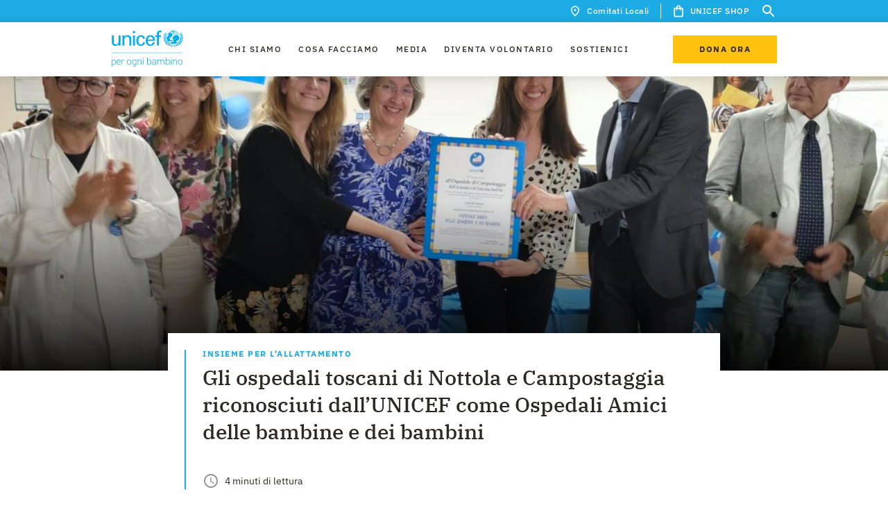

--- FILE ---
content_type: text/html; charset=UTF-8
request_url: https://www.unicef.it/media/gli-ospedali-di-nottola-e-campostaggia-riconosciuti-dall-unicef-come-ospedali-amici-delle-bambine-e-dei-bambini/
body_size: 67041
content:
<!DOCTYPE html><html><head><meta charSet="utf-8"/><meta http-equiv="x-ua-compatible" content="ie=edge"/><meta name="viewport" content="width=device-width, initial-scale=1.0, minimum-scale=1.0, user-scalable=no, shrink-to-fit=no"/><style data-href="/styles.0cd9497fcd0d9f4f60ba.css">.tl-edges{max-width:100%;overflow-x:hidden}.tl-wrapper{width:100%;float:left;position:relative}.tl-wrapper+.tl-wrapper{margin-left:-100%;margin-right:0}:root{--color-white:#fff;--color-black:#2d2926;--color-pale-grey:#f8f7f5;--color-light-grey:#d8d1c9;--color-dark-grey:#777779;--color-primary:#2d2926;--color-brand:#1cabe2;--color-dark-blue:#374ea2;--color-yellow:#ffc20e;--color-orange:#f26a21;--color-dark-black:#151515;--color-red:#b50800;--color-extra-dark-grey:#121212;--color-green-whatsapp:#25d366;--color-dark-grey-opacity-02:rgba(216,209,201,0.2);--color-dark-grey-opacity-05:rgba(216,209,201,0.5);--color-white-opacity-02:hsla(0,0%,100%,0.2);--color-white-opacity-05:hsla(0,0%,100%,0.5);--color-white-opacity-06:hsla(0,0%,100%,0.6);--color-black-opacity-02:#2d2926;--color-black-opacity-05:rgba(45,41,38,0.5);--color-black-opacity-06:rgba(45,41,38,0.6);--color-black-opacity-09:rgba(45,41,38,0.9);--color-light-grey-opacity-02:#f8f7f5;--color-light-grey-opacity-05:rgba(216,209,201,0.5);--color-blue-opacity-02:rgba(28,171,226,0.2);--color-brand-opacity-02:rgba(28,171,226,0.2);--focus-outline:none;--focus-box-shadow:none;--text-base-size:1.6rem;--text-weight:400;--text-weight-strong:600;--heading-weight:500;--cta-weight:700;--body-font-weight:var(--text-weight);--font-style-italic:italic;--font-family-sans:"IBM Plex Sans",sans-serif;--font-family-serif:"IBM Plex Serif",serif;--font-family-emergency:"Roboto",sans-serif;--heading-font-family:var(--font-family-serif);--body-font-family:var(--font-family-sans);--body-font-color:var(--color-primary);--body-background-color:var(--color-white);--space-unit:0.8rem;--space-size-0-5:calc(0.5*var(--space-unit));--space-size-1:calc(1*var(--space-unit));--space-size-2:calc(2*var(--space-unit));--space-size-3:calc(3*var(--space-unit));--space-size-4:calc(4*var(--space-unit));--space-size-5:calc(5*var(--space-unit));--space-size-6:calc(6*var(--space-unit));--space-size-7:calc(7*var(--space-unit));--space-size-8:calc(8*var(--space-unit));--space-size-9:calc(9*var(--space-unit));--space-size-10:calc(10*var(--space-unit));--space-size-11:calc(11*var(--space-unit));--space-size-12:calc(12*var(--space-unit));--space-size-15:calc(15*var(--space-unit));--border-primary-light-grey:0.1rem solid var(--color-light-grey);--border-numbers--brand:0.2rem solid var(--color-brand);--button-transition-hover:all 0.3s cubic-bezier(0.34,0.01,0.26,0.99);--global-transition:all 0.3s cubic-bezier(0.34,0.01,0.26,0.99);--cubic-bezier:cubic-bezier(0.34,0.01,0.26,0.99);--box-shadow:0 2px 20px 0 rgba(0,0,0,0.1);--transitiion-hover-translateY:translateY(-0.8rem);--box-shadow-people:0 2px 15px 0 rgba(45,41,38,0.2)}.heading-xl{font-family:var(--heading-font-family);font-size:3rem;line-height:1.33333;color:var(--body-font-color);font-weight:var(--heading-weight)}@media (min-width:48em){.heading-xl{font-size:4rem;line-height:1.25}}@media (min-width:85.375em){.heading-xl{font-size:5.4rem;line-height:1.18519}}.heading-xl--white{color:var(--color-white)}.heading-xl--black{color:var(--color-black)}.heading-xl--light-grey{color:var(--color-light-grey)}.heading-xl--dark-grey{color:var(--color-dark-grey)}.heading-xl--primary{color:var(--color-primary)}.heading-xl--brand{color:var(--color-brand)}.heading-xl--dark-blue{color:var(--color-dark-blue)}.heading-xl--yellow{color:var(--color-yellow)}.heading-xl--dark-grey-opacity-02{color:var(--color-dark-grey-opacity-02)}.heading-xl--white-opacity-02{color:var(--color-white-opacity-02)}.heading-xl--white-opacity-05{color:var(--color-white-opacity-05)}.heading-xl--white-opacity-06{color:var(--color-white-opacity-06)}.heading-xl--orange{color:var(--color-orange)}.heading-lg{font-family:var(--heading-font-family);font-size:2.2rem;line-height:1.45455;color:var(--body-font-color);font-weight:var(--heading-weight)}.heading-lg--red{color:red}.heading-lg--green{color:green}.heading-lg--brand{color:var(--body-font-color)}@media (min-width:48em){.heading-lg{font-size:3rem;line-height:1.33333}}@media (min-width:85.375em){.heading-lg{font-size:4rem;line-height:1.25}}.heading-lg--white{color:var(--color-white)}.heading-lg--black{color:var(--color-black)}.heading-lg--light-grey{color:var(--color-light-grey)}.heading-lg--dark-grey{color:var(--color-dark-grey)}.heading-lg--primary{color:var(--color-primary)}.heading-lg--brand{color:var(--color-brand)}.heading-lg--dark-blue{color:var(--color-dark-blue)}.heading-lg--yellow{color:var(--color-yellow)}.heading-lg--dark-grey-opacity-02{color:var(--color-dark-grey-opacity-02)}.heading-lg--white-opacity-02{color:var(--color-white-opacity-02)}.heading-lg--white-opacity-05{color:var(--color-white-opacity-05)}.heading-lg--white-opacity-06{color:var(--color-white-opacity-06)}.heading-lg--orange{color:var(--color-orange)}.heading-md{font-family:var(--heading-font-family);font-size:2.2rem;line-height:1.45455;color:var(--body-font-color);font-weight:var(--heading-weight)}@media (min-width:48em){.heading-md{font-size:2.2rem;line-height:1.45455}}@media (min-width:85.375em){.heading-md{font-size:3rem;line-height:1.33333}}.heading-md--white{color:var(--color-white)}.heading-md--black{color:var(--color-black)}.heading-md--light-grey{color:var(--color-light-grey)}.heading-md--dark-grey{color:var(--color-dark-grey)}.heading-md--primary{color:var(--color-primary)}.heading-md--brand{color:var(--color-brand)}.heading-md--dark-blue{color:var(--color-dark-blue)}.heading-md--yellow{color:var(--color-yellow)}.heading-md--dark-grey-opacity-02{color:var(--color-dark-grey-opacity-02)}.heading-md--white-opacity-02{color:var(--color-white-opacity-02)}.heading-md--white-opacity-05{color:var(--color-white-opacity-05)}.heading-md--white-opacity-06{color:var(--color-white-opacity-06)}.heading-md--orange{color:var(--color-orange)}.heading-sm{font-family:var(--heading-font-family);font-size:1.6rem;line-height:1.5;color:var(--body-font-color);font-weight:var(--heading-weight)}@media (min-width:48em){.heading-sm{font-size:1.8rem;line-height:1.55556}}@media (min-width:64em){.heading-sm{font-size:2.2rem;line-height:1.45455}}.heading-sm--white{color:var(--color-white)}.heading-sm--black{color:var(--color-black)}.heading-sm--light-grey{color:var(--color-light-grey)}.heading-sm--dark-grey{color:var(--color-dark-grey)}.heading-sm--primary{color:var(--color-primary)}.heading-sm--brand{color:var(--color-brand)}.heading-sm--dark-blue{color:var(--color-dark-blue)}.heading-sm--yellow{color:var(--color-yellow)}.heading-sm--dark-grey-opacity-02{color:var(--color-dark-grey-opacity-02)}.heading-sm--white-opacity-02{color:var(--color-white-opacity-02)}.heading-sm--white-opacity-05{color:var(--color-white-opacity-05)}.heading-sm--white-opacity-06{color:var(--color-white-opacity-06)}.heading-sm--orange{color:var(--color-orange)}.heading-xs{font-family:var(--heading-font-family);font-size:1.6rem;line-height:1.5;color:var(--body-font-color);font-weight:var(--heading-weight)}@media (min-width:64em){.heading-xs{font-size:1.8rem;line-height:1.55556}}.heading-xs--white{color:var(--color-white)}.heading-xs--black{color:var(--color-black)}.heading-xs--light-grey{color:var(--color-light-grey)}.heading-xs--dark-grey{color:var(--color-dark-grey)}.heading-xs--primary{color:var(--color-primary)}.heading-xs--brand{color:var(--color-brand)}.heading-xs--dark-blue{color:var(--color-dark-blue)}.heading-xs--yellow{color:var(--color-yellow)}.heading-xs--dark-grey-opacity-02{color:var(--color-dark-grey-opacity-02)}.heading-xs--white-opacity-02{color:var(--color-white-opacity-02)}.heading-xs--white-opacity-05{color:var(--color-white-opacity-05)}.heading-xs--white-opacity-06{color:var(--color-white-opacity-06)}.heading-xs--orange{color:var(--color-orange)}.paragraph{background-color:var(--body-background-color);color:var(--body-font-color);font-size:1.6rem;line-height:1.75;font-weight:var(--body-font-weight);font-style:normal;letter-spacing:var(--text-letter-spacing)}.paragraph-small{font-size:1.4rem;line-height:1.57143}.caption,.paragraph-small{font-family:var(--body-font-family);color:var(--body-font-color);font-weight:var(--text-weight)}.caption{line-height:1.66667}.caption,.label{font-size:1.2rem}.label{font-family:var(--body-font-family);line-height:1.33333;letter-spacing:.15rem;color:var(--body-font-color);text-transform:uppercase;font-weight:var(--cta-weight)}@media (min-width:85.375em){.label{font-size:1.4rem;line-height:1.28571}}.label--white{color:var(--color-white)}.label--black{color:var(--color-black)}.label--light-grey{color:var(--color-light-grey)}.label--dark-grey{color:var(--color-dark-grey)}.label--primary{color:var(--color-primary)}.label--brand{color:var(--color-brand)}.label--dark-blue{color:var(--color-dark-blue)}.label--yellow{color:var(--color-yellow)}.label--dark-grey-opacity-02{color:var(--color-dark-grey-opacity-02)}.label--white-opacity-02{color:var(--color-white-opacity-02)}.label--white-opacity-05{color:var(--color-white-opacity-05)}.label--white-opacity-06{color:var(--color-white-opacity-06)}.label--orange{color:var(--color-orange)}.label-small{font-family:var(--body-font-family);font-size:1.2rem;line-height:1;letter-spacing:.15rem;color:var(--body-font-color);text-transform:uppercase;font-weight:var(--cta-weight)}.btn,.btn-primary,.btn-primary--yellow-on-black,.btn-secondary,.btn-small,.btn-white,.search-results .gsc-cursor-box.gs-bidi-start-align{border:none}.btn-primary--yellow-on-black:focus,.btn-primary:focus,.btn-secondary:focus,.btn-small:focus,.btn-white:focus,.btn:focus,.search-results .gsc-cursor-box.gs-bidi-start-align:focus{outline:none}.btn__label{font-family:var(--body-font-family);font-size:1.2rem;line-height:1;letter-spacing:.15rem;color:var(--body-font-color);text-transform:uppercase;font-weight:var(--cta-weight);position:relative;-webkit-transition:var(--button-transition-hover);transition:var(--button-transition-hover);display:-webkit-flex;display:-ms-flexbox;display:flex;-webkit-justify-content:center;-ms-flex-pack:center;justify-content:center}.btn-primary,.btn-primary--yellow-on-black,.btn-white{display:block;text-align:center;padding:1.8rem 3.2rem;width:100%;line-height:1;position:relative}.btn-primary--yellow-on-black:before,.btn-primary:before,.btn-white:before{content:"";width:100%;height:100%;position:absolute;background-color:var(--color-black);bottom:0;left:0;z-index:0;-webkit-transition:var(--button-transition-hover);transition:var(--button-transition-hover);-webkit-transform:scaleY(0);transform:scaleY(0);-webkit-transform-origin:bottom;transform-origin:bottom}@media (hover:hover){.btn-primary--yellow-on-black:hover,.btn-primary:hover,.btn-white:hover{cursor:pointer}.btn-primary--yellow-on-black:hover:before,.btn-primary:hover:before,.btn-white:hover:before{-webkit-transform:scaleY(1);transform:scaleY(1)}}.btn-primary__label{position:relative;-webkit-transition:var(--button-transition-hover);transition:var(--button-transition-hover)}@media (max-width:19.99em){.btn-primary,.btn-primary--yellow-on-black,.btn-white{max-width:30rem}}@media (min-width:25.875em){.btn-primary,.btn-primary--yellow-on-black,.btn-white{min-width:32rem}}@media (min-width:48em){.btn-primary,.btn-primary--yellow-on-black,.btn-white{width:auto;min-width:18rem}}@media (min-width:48em) and (max-width:85.365em){.btn-primary,.btn-primary--yellow-on-black,.btn-white{padding-top:1.4rem;padding-bottom:1.4rem}}@media (min-width:96em){.btn-primary,.btn-primary--yellow-on-black,.btn-white{min-width:20rem}}a.btn-primary,a.btn-primary--yellow-on-black,a.btn-white{display:inline-block;text-decoration:none}a.btn-primary--yellow-on-black:link,a.btn-primary:link,a.btn-white:link{text-decoration:none}.btn-primary--brand,a.btn-primary--yellow-on-black:visited,a.btn-primary:visited,a.btn-white:visited{color:var(--color-white)}.btn-primary--brand{background-color:var(--color-brand)}.btn-primary--brand .btn__label{color:var(--color-white)}.btn-primary--brand-on-black{background-color:var(--color-brand)}.btn-primary--brand-on-black:before{background-color:var(--color-white)}.btn-primary--brand-on-black .btn__label{color:var(--color-white)}@media (hover:hover){.btn-primary--brand-on-black:hover .btn__label{color:var(--color-black)}}.btn-primary--yellow{background-color:var(--color-yellow)}@media (hover:hover){.btn-primary--yellow:hover .btn__label{color:var(--color-white)}}.btn-primary--yellow-on-black{background-color:var(--color-yellow)}.btn-primary--white,.btn-primary--yellow-on-black:before{background-color:var(--color-white)}.btn-primary--white{color:var(--color-black)}@media (hover:hover){.btn-primary--white:hover .btn__label{color:var(--color-white)}}.btn-primary--white-on-black{background-color:var(--color-white);color:var(--color-black)}.btn-primary--white-on-black:before{background-color:var(--color-brand)}@media (hover:hover){.btn-primary--white-on-black:hover .btn__label{color:var(--color-white)}}.btn-white{background-color:var(--color-white);color:var(--color-black)}.btn-small{padding:1rem 3.2rem;min-width:16rem;max-width:100%;width:auto;display:block;-webkit-box-sizing:border-box;box-sizing:border-box;text-align:center;position:relative}.btn-small:before{content:"";width:100%;height:100%;position:absolute;background-color:var(--color-black);bottom:0;left:0;z-index:0;-webkit-transition:var(--button-transition-hover);transition:var(--button-transition-hover);-webkit-transform:scaleY(0);transform:scaleY(0);-webkit-transform-origin:bottom;transform-origin:bottom}@media (hover:hover){.btn-small:hover{cursor:pointer}.btn-small:hover:before{-webkit-transform:scaleY(1);transform:scaleY(1)}}.btn-small__label{position:relative;-webkit-transition:var(--button-transition-hover);transition:var(--button-transition-hover)}.btn-small .btn__label{line-height:1}a.btn-small{display:-webkit-inline-flex;display:-ms-inline-flexbox;display:inline-flex;-webkit-justify-content:center;-ms-flex-pack:center;justify-content:center;text-decoration:none;-webkit-transition:none;transition:none}a.btn-small:visited{color:var(--body-font-color)}a.btn-small:link{text-decoration:none}.btn-small--white{background-color:var(--color-white);padding:.9rem 3.2rem;border:.1rem solid var(--color-black)}@media (hover:hover){.btn-small--white:hover .btn__label{color:var(--color-white)}}.btn-small--yellow{background-color:var(--color-yellow);border-color:var(--color-yellow)}@media (hover:hover){.btn-small--yellow:hover .btn__label{color:var(--color-white)}}.btn-small--brand{background-color:var(--color-brand);border-color:var(--color-white)}.btn-small--brand .btn__label{color:var(--color-white)}@media (hover:hover){.btn-small--brand:hover .btn__label{color:var(--color-white)}}.btn-small--white-on-black{background-color:var(--color-white);border-color:var(--color-black)}.btn-small--white-on-black:before{background-color:var(--color-brand)}@media (hover:hover){.btn-small--white-on-black:hover .btn__label{color:var(--color-white)}}.btn-small--yellow-on-black{background-color:var(--color-yellow);border-color:var(--color-black)}.btn-small--yellow-on-black:before{background-color:var(--color-white)}.btn-small--brand-on-black{background-color:var(--color-brand);border-color:var(--color-black)}.btn-small--brand-on-black:before{background-color:var(--color-white)}.btn-small--brand-on-black .btn__label{color:var(--color-white)}@media (hover:hover){.btn-small--brand-on-black:hover .btn__label{color:var(--color-black)}}.btn-small--border-white{border:1px solid var(--color-white);background-color:transparent;padding:.9rem 3.2rem}.btn-small--border-white .btn__label{color:var(--color-white)}@media (hover:hover){.btn-small--border-white:hover:before{background-color:var(--color-white)}.btn-small--border-white:hover .btn__label{color:var(--color-black)}}.btn-small--border-yellow{background-color:transparent;border:1px solid var(--color-yellow);padding:.9rem 3.2rem}.btn-small--border-yellow .btn__label{color:var(--color-white)}@media (hover:hover){.btn-small--border-yellow:hover:before{background-color:var(--color-yellow)}}.btn--disabled{background-color:var(--color-light-grey);pointer-events:none}.btn--disabled .btn__label{color:var(--color-white)}.btn-secondary{line-height:1;padding:.4rem 0;max-width:100%;display:inline-block;-webkit-transition:all .2s ease-in;transition:all .2s ease-in;-webkit-box-sizing:border-box;box-sizing:border-box;text-align:center;background-color:transparent;position:relative}.btn-secondary:after,.btn-secondary:before{position:absolute;content:"";left:0;bottom:-.1rem;display:block;width:100%;height:2px;-webkit-transition:.5s all var(--cubic-bezier);transition:.5s all var(--cubic-bezier)}.btn-secondary:before{-webkit-transform:scaleX(0);transform:scaleX(0);-webkit-transform-origin:left;transform-origin:left}.btn-secondary:after{-webkit-transform-origin:right;transform-origin:right;-webkit-transition-delay:.1s;transition-delay:.1s}.btn-secondary:hover{cursor:pointer}.btn-secondary:hover:before{-webkit-transform:scaleX(1);transform:scaleX(1);-webkit-transition-delay:.1s;transition-delay:.1s}.btn-secondary:hover:after{-webkit-transform:scaleX(0);transform:scaleX(0);-webkit-transition-delay:0s;transition-delay:0s}.btn-secondary:not(:hover):after,.btn-secondary:not(:hover):before{-webkit-transition:none;transition:none}a.btn-secondary{display:inline-block;text-decoration:none}a.btn-secondary:hover,a.btn-secondary:visited{color:var(--body-font-color)}a.btn-secondary:link{text-decoration:none}.btn-secondary--brand-on-black:after,.btn-secondary--brand-on-black:before,.btn-secondary--brand:after,.btn-secondary--brand:before{background-color:var(--color-brand)}.btn-secondary--brand-on-black .btn__label{color:var(--color-white)}.btn-secondary--yellow-on-black:after,.btn-secondary--yellow-on-black:before,.btn-secondary--yellow:after,.btn-secondary--yellow:before{background-color:var(--color-yellow)}.btn-secondary--yellow-on-black .btn__label{color:var(--color-white)}.btn-secondary--disabled,.btn-secondary--disabled:hover{color:var(--color-light-grey);border-color:var(--color-light-grey)}.btn-secondary--disabled:hover{pointer-events:none}.btn-secondary--with-icon{display:-webkit-flex;display:-ms-flexbox;display:flex;-webkit-justify-content:space-between;-ms-flex-pack:justify;justify-content:space-between;-webkit-align-items:center;-ms-flex-align:center;align-items:center}.btn__icon{margin-right:-.6rem}.btn__icon .background-icon{fill:var(--color-black)}.styled-select.mdc-select{width:100%;height:4.8rem}@media (min-width:48em){.styled-select.mdc-select{width:30rem}}.styled-select.mdc-select .mdc-select__selected-text{background-color:var(--body-background-color);color:var(--body-font-color);font-size:1.6rem;line-height:1.75;font-weight:var(--body-font-weight);font-style:normal;letter-spacing:var(--text-letter-spacing);height:3.8rem;padding-top:.5rem}.styled-select.mdc-select .mdc-select__anchor{padding-left:0;height:auto;padding-top:1rem;width:100%;overflow:visible}.styled-select.mdc-select .mdc-select__anchor:before{height:2.5rem}.styled-select.mdc-select .mdc-floating-label--floating,.styled-select.mdc-select .mdc-select__anchor .mdc-floating-label--float-above{-webkit-transform:translateY(-50%);transform:translateY(-50%)}.styled-select.mdc-select .mdc-floating-label{font-family:var(--body-font-family);font-size:1.2rem;line-height:1;letter-spacing:.15rem;color:var(--body-font-color);text-transform:uppercase;font-weight:var(--cta-weight);left:0;top:2.8rem;opacity:.5;-webkit-transition:.2s ease-in;transition:.2s ease-in;-webkit-transform:translateY(0);transform:translateY(0)}.styled-select.mdc-select .mdc-floating-label--float-above,.styled-select.mdc-select .mdc-floating-label--floating{top:1rem;font-size:1rem}.styled-select.mdc-select:not(.mdc-select--disabled) .mdc-floating-label{color:var(--color-primary)}.styled-select.mdc-select:not(.mdc-select--disabled).mdc-select--focused .mdc-floating-label{color:var(--color-brand)}.styled-select.mdc-select .mdc-select__dropdown-icon{margin:0;-webkit-transition:all .3s var(--cubic-bezier);transition:all .3s var(--cubic-bezier)}.styled-select.mdc-select.mdc-select--activated .mdc-select__dropdown-icon{-webkit-transform:rotate(180deg)!important;transform:rotate(180deg)!important}.styled-select.mdc-select .mdc-select__dropdown-icon{bottom:2px;position:absolute;right:0}.styled-select.mdc-select.mdc-select--focused .mdc-select__dropdown-icon{background:url("data:image/svg+xml;charset=utf-8,%3Csvg width='10px' height='5px' viewBox='7 10 10 5' version='1.1' xmlns='http://www.w3.org/2000/svg' xmlns:xlink='http://www.w3.org/1999/xlink'%3E%3Cpolygon id='Shape' stroke='none' fill='%23000' fill-rule='evenodd' opacity='0.54' points='7 10 12 15 17 10'/%3E%3C/svg%3E") no-repeat 50%}.styled-select.mdc-select.mdc-select--focused .mdc-floating-label{top:1rem}.styled-select--fixed-label.mdc-select .mdc-floating-label--float-above,.styled-select--fixed-label.mdc-select.mdc-select--focused .mdc-floating-label{top:2.8rem}.styled-select--fixed-label.mdc-select .mdc-select__anchor .mdc-floating-label--float-above,.styled-select--fixed-label.mdc-select .mdc-select__anchor .mdc-floating-label--floating{-webkit-transform:translateY(0);transform:translateY(0)}.styled-select--fixed-label.mdc-select .mdc-select__selected-text{background-color:transparent}.styled-select--fixed-label.mdc-select.mdc-select:not(.mdc-select--disabled).mdc-select--focused .mdc-floating-label{opacity:1}.styled-select--fixed-label.mdc-select .mdc-line-ripple:after{border-bottom-width:1px}.styled-select--fixed-label.styled-select--white.mdc-select.mdc-select:not(.mdc-select--disabled).mdc-select--focused .mdc-floating-label{color:var(--color-white);opacity:1}.styled-select--fixed-label.styled-select--white.mdc-select.mdc-select:not(.mdc-select--disabled) .mdc-floating-label{color:var(--color-white)}.styled-select--fixed-label.styled-select--white.mdc-select .mdc-line-ripple--active:after{border-bottom-color:var(--color-white)}.styled-select--fixed-label.styled-select--white.mdc-select:not(.mdc-select--disabled) .mdc-line-ripple:before{border-bottom-color:var(--color-white-opacity-06)}.styled-select--fixed-label.styled-select--white.mdc-select:not(.mdc-select--disabled).mdc-select--focused .mdc-line-ripple:after{border-bottom-color:var(--color-white)}.styled-select--fixed-label.styled-select--white.mdc-select.mdc-select--focused .mdc-select__dropdown-icon,.styled-select--fixed-label.styled-select--white.mdc-select .mdc-select__dropdown-icon{background:url("data:image/svg+xml;charset=utf-8,%3Csvg width='10px' height='5px' viewBox='7 10 10 5' version='1.1' xmlns='http://www.w3.org/2000/svg' xmlns:xlink='http://www.w3.org/1999/xlink'%3E%3Cpolygon id='Shape' stroke='none' fill='%23fff' fill-rule='evenodd' opacity='1' points='7 10 12 15 17 10'/%3E%3C/svg%3E") no-repeat 50%}.styled-select.mdc-select .mdc-line-ripple--active:after{border-bottom-color:var(--color-brand)}.styled-select.mdc-select:not(.mdc-select--disabled) .mdc-line-ripple:before{border-bottom-color:var(--color-light-grey)}.styled-select.mdc-select:not(.mdc-select--disabled).mdc-select--focused .mdc-line-ripple:after{border-bottom-color:var(--color-brand)}.styled-select.mdc-select:not(.mdc-select--disabled):hover .mdc-line-ripple:before{border-bottom-color:var(--color-light-grey)}.styled-select.filters-list__select:not(.mdc-select--disabled):hover .mdc-line-ripple:before{border-bottom-color:var(--color-white)}.styled-select.filters-list__select .mdc-floating-label--float-above,.styled-select.filters-list__select .mdc-floating-label--floating{font-size:1.2rem}.styled-select.mdc-select .mdc-list-item__text{font-family:var(--body-font-family);font-size:1.2rem;line-height:1.66667;color:var(--body-font-color);font-weight:var(--text-weight)}.styled-select.mdc-select .mdc-select__menu{width:100%;border-radius:0}.styled-select.mdc-select .mdc-menu .mdc-list{padding-top:var(--space-size-2);padding-bottom:var(--space-size-2);max-height:28rem!important}.styled-select.mdc-select .mdc-list-item{height:auto;padding:0;-webkit-transition:background-color .3s var(--cubic-bezier);transition:background-color .3s var(--cubic-bezier)}.styled-select.mdc-select .mdc-list-item:after,.styled-select.mdc-select .mdc-list-item:before{display:none}.styled-select.mdc-select .mdc-list-item:hover{background-color:var(--color-dark-grey-opacity-02)}.styled-select.mdc-select .mdc-list-item--selected{background-color:transparent}.styled-select.mdc-select .mdc-list-item--selected .mdc-list-item__text{font-weight:600}.styled-select.mdc-select .mdc-list-item--selected::after,.styled-select.mdc-select .mdc-list-item--selected:before{display:none}.styled-select.mdc-select .mdc-select__menu .mdc-list .mdc-list-item--selected:after,.styled-select.mdc-select .mdc-select__menu .mdc-list .mdc-list-item--selected:before,.styled-select.mdc-select :not(.mdc-list--non-interactive)>:not(.mdc-list-item--disabled).mdc-list-item:hover:before{background-color:transparent}.styled-select.mdc-select .mdc-list-item__btn{border:0;background-color:var(--color-white);width:100%;text-align:left;padding:var(--space-size-0-5) var(--space-size-2);outline:0;-webkit-transition:var(--button-transition-hover);transition:var(--button-transition-hover)}.styled-select.mdc-select .mdc-list-item__btn:hover{background-color:transparent;-webkit-transition:var(--button-transition-hover);transition:var(--button-transition-hover);cursor:pointer}.styled-select.mdc-select .filters-list .styled-select.mdc-select .mdc-select__anchor .mdc-select__ripple:before,.styled-select.mdc-select :not(.mdc-list--non-interactive)>:not(.mdc-list-item--disabled).mdc-list-item:after,.styled-select.mdc-select :not(.mdc-list--non-interactive)>:not(.mdc-list-item--disabled).mdc-list-item:before{width:auto}.styled-select.mdc-select .mdc-floating-label.mdc-floating-label--floating{-webkit-transform:translateY(-50%);transform:translateY(-50%)}.styled-select.mdc-select .mdc-select__anchor .mdc-select__ripple:after,.styled-select.mdc-select .mdc-select__anchor .mdc-select__ripple:before .mdc-select__ripple:after{background-color:transparent}.styled-select.mdc-select .mdc-select__anchor .mdc-select__ripple:after,.styled-select.mdc-select .mdc-select__anchor .mdc-select__ripple:before{background-color:transparent;width:100%}.styled-select.mdc-select .mdc-ripple-upgraded--background-focused,.styled-select.mdc-select .mdc-ripple-upgraded--background-focused .mdc-select__ripple:before,.styled-select.mdc-select:not(.mdc-select--disabled) .mdc-select__anchor{background-color:transparent}.styled-select.mdc-select:hover .mdc-floating-label{opacity:1}.styled-checkbox .Mui-checked .MuiSvgIcon-root{fill:var(--color-brand);-webkit-transition:var(--global-transition);transition:var(--global-transition)}.styled-checkbox .MuiSvgIcon-root{font-size:1.8rem;fill:var(--color-black)}.styled-checkbox .MuiCheckbox-colorSecondary.Mui-checked:hover,.styled-checkbox .MuiIconButton-colorSecondary:hover{background-color:rgba(var(--color-brand),.04)}.styled-checkbox .MuiTouchRipple-child{background-color:var(--color-brand);-webkit-transition:var(--global-transition);transition:var(--global-transition)}.styled-checkbox .MuiFormControlLabel-label{font-family:var(--body-font-family);font-size:1.4rem;line-height:1.57143;color:var(--body-font-color);font-weight:var(--text-weight)}.styled-checkbox--white .Mui-checked .MuiSvgIcon-root{fill:var(--color-brand)}.styled-checkbox--white .MuiSvgIcon-root{fill:var(--color-dark-grey)}.styled-checkbox--white .MuiCheckbox-colorSecondary.Mui-checked:hover,.styled-checkbox--white .MuiIconButton-colorSecondary:hover{background-color:rgba(var(--color-brand),.04)}.styled-checkbox--white .MuiTouchRipple-child{background-color:var(--color-brand)}.styled-checkbox--white .MuiFormControlLabel-label{color:var(--color-white)}.styled-radio .Mui-checked .MuiSvgIcon-root{fill:var(--color-brand)}.styled-radio .MuiSvgIcon-root{font-size:2rem;fill:var(--color-black)}.styled-radio .MuiIconButton-colorSecondary:hover,.styled-radio .MuiRadio-colorSecondary.Mui-checked:hover{background-color:rgba(var(--color-brand),.04)}.styled-radio .MuiTouchRipple-child{background-color:var(--color-brand)}.styled-radio .MuiFormControlLabel-label{font-family:var(--body-font-family);font-size:1.4rem;line-height:1.57143;color:var(--body-font-color);font-weight:var(--text-weight)}.styled-text-field{width:100%;position:relative}@media (min-width:48em){.styled-text-field{width:auto}}.styled-text-field .MuiInputBase-input{background-color:var(--body-background-color);color:var(--body-font-color);font-size:1.6rem;line-height:1.75;font-weight:var(--body-font-weight);font-style:normal;letter-spacing:var(--text-letter-spacing);background-color:transparent}.styled-text-field .MuiInputLabel-asterisk{color:var(--color-orange)}.styled-text-field .MuiInputLabel-root{font-family:var(--body-font-family);font-size:1.2rem;line-height:1;letter-spacing:.15rem;color:var(--body-font-color);text-transform:uppercase;font-weight:var(--cta-weight);color:var(--color-primary);opacity:.5;-webkit-transition:var(--global-transition);transition:var(--global-transition);width:100%}.styled-text-field .MuiInputLabel-root.Mui-focused{color:var(--color-brand)}.styled-text-field .MuiInput-underline:after{border-bottom:1px solid var(--color-brand)}.styled-text-field .MuiInput-underline:before{border-color:var(--color-light-grey)}.styled-text-field .MuiInput-underline:hover:not(.Mui-disabled):after,.styled-text-field .MuiInput-underline:hover:not(.Mui-disabled):before{border-bottom:1px solid var(--color-light-grey)}.styled-error{position:absolute;bottom:-2.7rem;left:0;font-family:var(--body-font-family);font-size:1.2rem;line-height:1.66667;color:var(--body-font-color);font-weight:var(--text-weight);text-transform:none}.styled-text-field--white .MuiInputBase-input{color:var(--color-white)}.styled-text-field:hover .MuiInputLabel-root{opacity:1}.MuiInputLabel-formControl{-webkit-transform:translateY(25px) scale(1);transform:translateY(25px) scale(1)}.hidden-select{position:absolute;width:100%;height:100%;opacity:0;z-index:1}@media (min-width:48em){.hidden-select{display:none}}.icon{width:1em;height:1em}.icon--18{font-size:1.8rem}.icon--24{font-size:2.4rem}.icon--36{font-size:3.6rem}.icon--40{font-size:4rem}.icon--big-arrow circle{stroke-dasharray:125;stroke-width:.2rem}.icon--big-arrow:hover circle{-webkit-animation:dash .5s var(--cubic-bezier) forwards;animation:dash .5s var(--cubic-bezier) forwards}@-webkit-keyframes dash{0%{stroke-dashoffset:125}to{stroke-dashoffset:0}}@keyframes dash{0%{stroke-dashoffset:125}to{stroke-dashoffset:0}}.quote{display:inline-block;width:100%;margin:var(--space-size-2) auto}@media (min-width:85.375em){.quote{margin-top:var(--space-size-3);margin-bottom:var(--space-size-3)}}.quote.quote--with-image{display:-webkit-flex;display:-ms-flexbox;display:flex;-webkit-align-items:flex-end;-ms-flex-align:end;align-items:flex-end;-webkit-justify-content:flex-start;-ms-flex-pack:start;justify-content:flex-start}.quote__wrapper{display:grid;grid-template-columns:repeat(4,1fr);-webkit-column-gap:2rem;-moz-column-gap:2rem;column-gap:2rem;padding-left:2rem;padding-right:2rem;width:100%;margin:0 auto;grid-template-columns:1fr}@media (min-width:48em){.quote__wrapper{grid-template-columns:repeat(12,1fr);max-width:72rem;padding-left:0;padding-right:0}}@media (min-width:64em){.quote__wrapper{grid-template-columns:repeat(12,1fr);-webkit-column-gap:2.4rem;-moz-column-gap:2.4rem;column-gap:2.4rem;max-width:96rem}}@media (min-width:85.375em){.quote__wrapper{grid-template-columns:repeat(12,1fr);max-width:127.2rem}}@media (min-width:96em){.quote__wrapper{max-width:144rem}}.quote__content{padding-left:var(--space-size-2);border-left:2px solid var(--color-brand)}@media (min-width:48em){.quote__content{grid-column:2/span 10;padding-left:var(--space-size-3)}}@media (min-width:64em){.quote__content{grid-column:3/span 8}}.quote__title{margin-bottom:0}.quote__title:before{content:"\201C";left:0;top:0;padding-right:var(--space-size-0-5)}.quote__title:after{content:"\201D";right:0;bottom:0;padding-left:var(--space-size-0-5)}.quote__title:after,.quote__title:before{color:var(--color-brand)}.quote_paragraph{padding-top:var(--space-size-3)}.quote_paragraph *{margin:0}@media (min-width:48em){.quote_paragraph{padding-top:var(--space-size-5)}}.quote--with-image{position:relative;height:48rem;padding-bottom:var(--space-size-3);display:inline-block;width:100%;margin:var(--space-size-3) auto}@media (min-width:48em){.quote--with-image{margin-top:var(--space-size-4);margin-bottom:var(--space-size-4)}}@media (min-width:85.375em){.quote--with-image{margin-top:var(--space-size-7);margin-bottom:var(--space-size-7)}}@media (min-width:48em){.quote--with-image{height:33.7rem;padding-bottom:var(--space-size-6)}}@media (min-width:64em){.quote--with-image{height:45rem}}@media (min-width:85.375em){.quote--with-image{height:60rem;padding-bottom:var(--space-size-10)}}@media (min-width:96em){.quote--with-image{height:67.5rem}}.quote--with-image .quote__title{color:var(--color-white);position:relative}.quote--with-image .quote__content{z-index:0}@media (min-width:48em){.quote--with-image .quote__content{grid-column:1/span 7}}@media (min-width:64em){.quote--with-image .quote__content{grid-column:1/span 6}}@media (min-width:96em){.quote--with-image .quote__content{grid-column:1/span 5}}.quote--with-image .quote_paragraph{color:var(--color-white);padding-top:var(--space-size-3)}@media (min-width:64em){.quote--with-image .quote_paragraph{padding-top:var(--space-size-5)}}.quote__image-container{position:absolute;top:0;bottom:0;right:0;left:0}.quote__image{height:100%;width:100%;-o-object-fit:cover;object-fit:cover;z-index:0;position:relative}.quote__image:after{position:absolute;top:0;left:0;width:100%;height:100%;content:"";background-image:-webkit-gradient(linear,left top,left bottom,from(transparent),to(#000));background-image:linear-gradient(180deg,transparent 0,#000)}.quote--emergency{display:unset;margin:0;padding:0}@media (min-width:64em){.quote--emergency{height:100%}}.quote--emergency .quote__wrapper{height:100%;-webkit-align-content:center;-ms-flex-line-pack:center;align-content:center}.quote--emergency .quote__content{border-width:.4rem}@media (min-width:48em) and (max-width:63.99em){.quote--emergency .quote__content{grid-column:2/span 10}}@media (min-width:64em){.quote--emergency .quote__content{grid-column:2/span 6}}.quote--emergency .quote__title{font-family:var(--font-family-emergency);font-size:2.2rem;line-height:1.27273;font-weight:var(--text-weight-strong);font-style:italic}@media (min-width:64em){.quote--emergency .quote__title{font-size:3rem;line-height:1.26667}}.quote--emergency .quote_paragraph{font-family:var(--body-font-family);font-size:1.4rem;line-height:1.57143;color:var(--body-font-color);font-weight:var(--text-weight);color:var(--color-white)}.quote--emergency .quote__image:after{background-image:unset}.numbers{display:inline-block;width:100%;margin:var(--space-size-2) auto}@media (min-width:85.375em){.numbers{margin-top:var(--space-size-3);margin-bottom:var(--space-size-3)}}.numbers .numbers__wrapper{display:grid;grid-template-columns:repeat(4,1fr);-webkit-column-gap:2rem;-moz-column-gap:2rem;column-gap:2rem;padding-left:2rem;padding-right:2rem;width:100%;margin:0 auto}@media (min-width:48em){.numbers .numbers__wrapper{grid-template-columns:repeat(12,1fr);max-width:72rem;padding-left:0;padding-right:0}}@media (min-width:64em){.numbers .numbers__wrapper{grid-template-columns:repeat(12,1fr);-webkit-column-gap:2.4rem;-moz-column-gap:2.4rem;column-gap:2.4rem;max-width:96rem}}@media (min-width:85.375em){.numbers .numbers__wrapper{grid-template-columns:repeat(12,1fr);max-width:127.2rem}}@media (min-width:96em){.numbers .numbers__wrapper{max-width:144rem}}.numbers .numbers__header{grid-column:1/span 4;width:100%}@media (min-width:48em){.numbers .numbers__header{grid-column:2/12;align-self:self-start}}@media (min-width:64em){.numbers .numbers__header{grid-column:3/11}}.numbers .numbers__header.no-border-top{border-top:none}.numbers .numbers__label{padding:0 0 var(--space-size-3) 0}@media (min-width:48em){.numbers .numbers__label{padding-top:0}}@media (min-width:85.375em){.numbers .numbers__label{padding-top:0}}.numbers .numbers__list{grid-column:1/span 4;display:-webkit-flex;display:-ms-flexbox;display:flex;-webkit-flex-direction:column;-ms-flex-direction:column;flex-direction:column}@media (min-width:48em){.numbers .numbers__list{grid-column:2/12;-webkit-flex-direction:row;-ms-flex-direction:row;flex-direction:row;-webkit-justify-content:space-between;-ms-flex-pack:justify;justify-content:space-between;-webkit-align-items:center;-ms-flex-align:center;align-items:center}}@media (min-width:64em){.numbers .numbers__list{grid-column:3/11}}.numbers .number{border-left:var(--border-numbers--brand);padding:0 0 0 var(--space-size-2);-webkit-box-sizing:content-box;box-sizing:content-box}@media (max-width:47.99em){.numbers .number{width:80%;margin-bottom:var(--space-size-3)}}@media (min-width:48em){.numbers .number{padding:0 0 0 var(--space-size-1);width:15.4rem}}@media (min-width:64em){.numbers .number{padding:0 0 0 var(--space-size-2);width:17.6rem}}@media (min-width:85.375em){.numbers .number{padding:0 0 0 var(--space-size-3);width:22.4rem}}.numbers .number__title{font-size:4rem;line-height:1.25;color:var(--color-brand);margin-bottom:var(--space-size-1)}@media (min-width:85.375em){.numbers .number__title{font-size:5.4rem}}.numbers .number__percentage{font-size:1.6rem;line-height:1;margin-left:var(--space-size-1)}.numbers .number__description{margin:0;color:var(--color-dark-grey);font-weight:600}.numbers--with-title{display:inline-block;width:100%;margin:var(--space-size-3) auto;padding-top:var(--space-size-3);padding-bottom:var(--space-size-3)}@media (min-width:48em){.numbers--with-title{margin-top:var(--space-size-4);margin-bottom:var(--space-size-4)}}@media (min-width:85.375em){.numbers--with-title{margin-top:var(--space-size-7);margin-bottom:var(--space-size-7)}}@media (min-width:48em){.numbers--with-title{padding-top:var(--space-size-4);padding-bottom:var(--space-size-4)}}@media (min-width:64em){.numbers--with-title{padding-top:var(--space-size-6);padding-bottom:var(--space-size-6)}}.numbers--with-title .numbers__wrapper{-webkit-align-items:center;-ms-flex-align:center;align-items:center}.numbers--with-title .numbers__header{border-top:none}@media (min-width:48em){.numbers--with-title .numbers__header{grid-column:1/span 12;margin-bottom:var(--space-size-2)}}@media (min-width:64em){.numbers--with-title .numbers__header{margin-bottom:0;grid-column:1/5}}@media (min-width:85.375em){.numbers--with-title .numbers__header{grid-column:1/5}}@media (min-width:96em){.numbers--with-title .numbers__header{grid-column:1/6}}.numbers--with-title .numbers__label{padding-top:0}@media (min-width:48em){.numbers--with-title .numbers__label{padding-bottom:0}}.numbers--with-title .numbers__title{margin-bottom:var(--space-size-3)}@media (min-width:48em){.numbers--with-title .numbers__title{margin-bottom:0;padding-top:var(--space-size-2)}}@media (min-width:48em){.numbers--with-title .numbers__list{grid-column:1/span 12;height:100%}}@media (min-width:64em){.numbers--with-title .numbers__list{grid-column:5/13}}@media (min-width:85.375em){.numbers--with-title .numbers__list{justify-self:end;grid-column:5/13;place-self:stretch}}@media (min-width:96em){.numbers--with-title .numbers__list{grid-column:6/13}}.numbers--with-title .number{border-left:none;border-top:.2rem solid var(--color-dark-grey);padding:var(--space-size-3) 0;width:100%;margin-bottom:0}@media (min-width:48em){.numbers--with-title .number{border-left:.2rem solid var(--color-dark-grey-opacity-02);border-top:0;width:17.6rem;padding:0 0 0 var(--space-size-2);height:100%}}@media (min-width:85.375em){.numbers--with-title .number{padding:0 0 0 var(--space-size-3);width:22.4rem}}.numbers--with-title .number:last-child{padding-bottom:0}@media (max-width:47.99em){.numbers--with-title .number__description,.numbers--with-title .number__title{width:80%}}.numbers--with-title .number__description{color:var(--color-white)}@media (min-width:48em){.numbers--2-items .numbers__header{grid-column:1/6}}@media (min-width:64em){.numbers--2-items .numbers__header{grid-column:1/7}}@media (min-width:96em){.numbers--2-items .numbers__header{grid-column:1/8}}.numbers--2-items .numbers__list{grid-template-columns:repeat(2,1fr)}@media (min-width:48em){.numbers--2-items .numbers__list{grid-template-rows:unset;grid-column:6/13}}@media (min-width:64em){.numbers--2-items .numbers__list{grid-column:7/13}}@media (min-width:96em){.numbers--2-items .numbers__list{grid-column:8/13}}@media (min-width:85.375em){.numbers--2-items .number{margin-left:var(--space-size-6)}}.numbers--theme-v2{background-color:var(--color-black)}.numbers--theme-v2 .numbers__label{color:var(--color-brand)}.numbers--theme-v2 .numbers__title{color:var(--color-white)}.numbers--theme-v3{background-color:var(--color-brand)}.numbers--theme-v3 .numbers__label{color:var(--color-white-opacity-06)}.numbers--theme-v3 .number__percentage,.numbers--theme-v3 .number__title,.numbers--theme-v3 .numbers__title{color:var(--color-white)}.numbers--theme-v3 .number{border-top-color:var(--color-white-opacity-02)}.footer{background-color:var(--color-black);position:relative;overflow:hidden}@media (min-width:48em){.footer .text-field{-webkit-flex:1 1 auto;-ms-flex:1 1 auto;flex:1 1 auto;margin:.4rem var(--space-size-3) 0 0}}@media (min-width:64em){.footer .text-field{-webkit-flex:0 0 30.4rem;-ms-flex:0 0 30.4rem;flex:0 0 30.4rem}}@media (min-width:85.385em){.footer .text-field{-webkit-flex:0 0 30rem;-ms-flex:0 0 30rem;flex:0 0 30rem}}.footer__wrapper{display:grid;grid-template-columns:repeat(4,1fr);-webkit-column-gap:2rem;-moz-column-gap:2rem;column-gap:2rem;padding-left:2rem;padding-right:2rem;width:100%;margin:0 auto}@media (min-width:48em){.footer__wrapper{grid-template-columns:repeat(12,1fr);max-width:72rem;padding-left:0;padding-right:0}}@media (min-width:64em){.footer__wrapper{grid-template-columns:repeat(12,1fr);-webkit-column-gap:2.4rem;-moz-column-gap:2.4rem;column-gap:2.4rem;max-width:96rem}}@media (min-width:85.375em){.footer__wrapper{grid-template-columns:repeat(12,1fr);max-width:127.2rem}}@media (min-width:96em){.footer__wrapper{max-width:144rem}}@media (min-width:64em){.footer__wrapper{grid-template-rows:auto;grid-template-areas:"newsletter newsletter newsletter newsletter newsletter newsletter newsletter . social social social social" "menus menus menus menus menus menus menus menus menus menus menus menus" "policy policy policy policy policy policy policy policy policy policy policy policy"}}@media (min-width:85.375em){.footer__wrapper{grid-template-rows:auto;grid-template-areas:"newsletter newsletter newsletter newsletter newsletter . . . . social social social" "menus menus menus menus menus menus menus menus menus menus menus menus" "policy policy policy policy policy policy policy policy policy policy policy policy"}}.footer__menus,.footer__newsletter,.footer__social{grid-column:1/5;border-bottom:.1rem solid var(--color-white-opacity-02);padding:var(--space-size-5) 0}@media (min-width:48em){.footer__menus,.footer__newsletter,.footer__social{grid-column:1/13;display:-webkit-flex;display:-ms-flexbox;display:flex;-webkit-align-items:center;-ms-flex-align:center;align-items:center;-webkit-flex-wrap:wrap;-ms-flex-wrap:wrap;flex-wrap:wrap}}@media (min-width:64em){.footer__menus,.footer__newsletter,.footer__social{grid-column:unset;grid-area:newsletter;border:0}}.footer__top-logo{display:none;padding:var(--space-size-5) 0}@media (min-width:48em){.footer__top-logo{display:-webkit-flex;display:-ms-flexbox;display:flex;grid-column:1/span 3}}.footer__top-logo a{height:auto}.footer__top-logo img{width:auto;height:8rem}.footer__social{display:-webkit-flex;display:-ms-flexbox;display:flex;-webkit-flex-direction:column;-ms-flex-direction:column;flex-direction:column}@media (min-width:64em){.footer__social{grid-column:unset;grid-area:social;border:0}}.footer__social-url svg{-webkit-transform:translateY(0);transform:translateY(0)}.footer__social-url svg,.footer__social-url svg:hover{-webkit-transition:var(--global-transition);transition:var(--global-transition)}.footer__social-url svg:hover{-webkit-transform:translateY(-.4rem);transform:translateY(-.4rem)}@media (min-width:48em){.footer__menus{-webkit-justify-content:space-between;-ms-flex-pack:justify;justify-content:space-between;-webkit-align-items:flex-start;-ms-flex-align:start;align-items:flex-start}}@media (min-width:64em){.footer__menus{grid-column:unset;grid-area:menus;border-top:.1rem solid var(--color-white-opacity-02);border-bottom:.1rem solid var(--color-white-opacity-02)}}.footer__policy{grid-column:1/5;display:-webkit-flex;display:-ms-flexbox;display:flex;-webkit-flex-direction:column;-ms-flex-direction:column;flex-direction:column}@media (min-width:48em){.footer__policy{grid-column:1/13}}@media (min-width:64em){.footer__policy{grid-area:policy;-webkit-flex-direction:row;-ms-flex-direction:row;flex-direction:row;-webkit-justify-content:space-between;-ms-flex-pack:justify;justify-content:space-between;padding:var(--space-size-2) 0}}.footer__label{color:var(--color-white);margin:0 0 var(--space-size-3) 0}@media (min-width:48em){.footer__label{width:100%;margin-bottom:var(--space-size-4)}}@media (min-width:64em){.footer__label{margin-bottom:var(--space-size-3)}}.footer__input-textfield{width:100%}@media (min-width:48em){.footer__input-textfield{width:auto;-webkit-flex:1 1 auto;-ms-flex:1 1 auto;flex:1 1 auto}}.footer__input-textfield .MuiInputBase-root{margin:var(--space-size-3) 0 0 0}@media (min-width:48em){.footer__input-textfield .MuiInputBase-root{margin:0}}.footer__input-textfield .MuiInputBase-input{color:var(--color-white-opacity-06);font-family:var(--body-font-family);font-size:1.2rem;line-height:1.66667;font-weight:var(--text-weight-strong);padding-bottom:var(--space-size-1)}.footer__input-textfield .MuiFormControl-root{width:100%}.footer__newsletter-btn{width:100%;margin:var(--space-size-3) 0}@media (min-width:48em){.footer__newsletter-btn{min-width:22.4rem;width:auto;margin:0 0 0 var(--space-size-3)}}@media (min-width:64em){.footer__newsletter-btn{min-width:15.3rem}}.footer__checkbox{width:100%}@media (min-width:48em){.footer__checkbox{padding:var(--space-size-2) 0 0 0}}.footer__checkbox .styled-checkbox{margin:0}.footer__checkbox .styled-checkbox .MuiIconButton-root{padding:0 12px 0 0}.footer__checkbox .styled-checkbox .MuiFormControlLabel-label{font-family:var(--body-font-family);font-size:1.2rem;line-height:1.66667;color:var(--color-white);font-weight:var(--text-weight)}.footer__checkbox .styled-checkbox .MuiSvgIcon-root{fill:var(--color-dark-grey);-webkit-transform:scale(1.33);transform:scale(1.33)}@media (min-width:48em){.footer__social{display:-webkit-flex;display:-ms-flexbox;display:flex;-webkit-flex-direction:column;-ms-flex-direction:column;flex-direction:column;-webkit-align-items:flex-start;-ms-flex-align:start;align-items:flex-start}}.footer__social--links{display:-webkit-flex;display:-ms-flexbox;display:flex;-webkit-align-items:center;-ms-flex-align:center;align-items:center;-webkit-justify-content:space-between;-ms-flex-pack:justify;justify-content:space-between}@media (max-width:20em){.footer__social--links{max-width:28rem}}@media (max-width:47.99em){.footer__social--links{max-width:30rem}}@media (min-width:48em){.footer__social--links{max-width:29.6rem;width:100%}}.footer__menu{padding:0 0 var(--space-size-5) 0}.footer__menu:last-of-type{padding:0}@media (min-width:48em){.footer__menu{padding:0;-webkit-flex:0 0 24%;-ms-flex:0 0 24%;flex:0 0 24%}}.footer__menu--group{display:-webkit-flex;display:-ms-flexbox;display:flex;-webkit-flex-direction:column;-ms-flex-direction:column;flex-direction:column;-webkit-justify-content:space-between;-ms-flex-pack:justify;justify-content:space-between;margin:var(--space-size-1) 0 0 0}@media (min-width:48em){.footer__menu--group{margin:0}}.menu-policy__item,.menu__item{display:inline-block;color:var(--color-white-opacity-06);text-transform:inherit;padding:var(--space-size-1) 0;line-height:1.67;letter-spacing:normal;font-weight:var(--text-weight-strong)}.menu__link{-webkit-transition:all .3s ease;transition:all .3s ease;line-height:inherit}.menu__link:link,.menu__link:visited{color:var(--color-white-opacity-06);text-decoration:none}.menu__link:hover{color:var(--color-brand)}.footer__menu-policy{display:-webkit-flex;display:-ms-flexbox;display:flex;-webkit-align-items:center;-ms-flex-align:center;align-items:center;-webkit-flex-wrap:wrap;-ms-flex-wrap:wrap;flex-wrap:wrap;-webkit-justify-content:flex-start;-ms-flex-pack:start;justify-content:flex-start;padding:var(--space-size-3) var(--space-size-3) var(--space-size-3) 0;margin:0;z-index:1}@media (min-width:48em){.footer__menu-policy{padding:var(--space-size-2) 0 var(--space-size-3)}}@media (min-width:64em){.footer__menu-policy{padding:0;-webkit-order:1;-ms-flex-order:1;order:1}}.menu-policy__item:nth-of-type(odd){-webkit-flex:0 0 60%;-ms-flex:0 0 60%;flex:0 0 60%}@media (min-width:48em){.menu-policy__item:nth-of-type(odd){-webkit-flex:none;-ms-flex:none;flex:none}}@media (min-width:48em){.menu-policy__item{padding:0 var(--space-size-4) 0 0}}@media (min-width:64em){.menu-policy__item:last-of-type{padding:0}}.footer__paragraph,.footer__paragraph a{color:var(--color-white-opacity-05)}@media (min-width:48em){.footer__paragraph{width:100%}}@media (min-width:64em){.footer__paragraph{width:auto;margin:0}.footer__paragraph *{margin:0}}.footer__logo{display:none}@media (min-width:48em){.footer__logo{display:block;width:40rem;height:40rem;bottom:-20%;right:-20%}}@media (min-width:64em){.footer__logo{width:45rem;height:45rem;bottom:-39%;right:-17%}}@media (min-width:85.375em){.footer__logo{bottom:-38%;right:-12%}}@media (min-width:96em){.footer__logo{right:-9%}}.banner-text{display:inline-block;width:100%;margin:var(--space-size-3) auto;padding:var(--space-size-4) 0}@media (min-width:48em){.banner-text{margin-top:var(--space-size-4);margin-bottom:var(--space-size-4)}}@media (min-width:85.375em){.banner-text{margin-top:var(--space-size-7);margin-bottom:var(--space-size-7)}}@media (min-width:64em){.banner-text{padding:var(--space-size-6) 0}}.banner-text__wrapper{display:grid;grid-template-columns:repeat(4,1fr);-webkit-column-gap:2rem;-moz-column-gap:2rem;column-gap:2rem;padding-left:2rem;padding-right:2rem;width:100%;margin:0 auto}@media (min-width:48em){.banner-text__wrapper{grid-template-columns:repeat(12,1fr);max-width:72rem;padding-left:0;padding-right:0}}@media (min-width:64em){.banner-text__wrapper{grid-template-columns:repeat(12,1fr);-webkit-column-gap:2.4rem;-moz-column-gap:2.4rem;column-gap:2.4rem;max-width:96rem}}@media (min-width:85.375em){.banner-text__wrapper{grid-template-columns:repeat(12,1fr);max-width:127.2rem}}@media (min-width:96em){.banner-text__wrapper{max-width:144rem}}@media (min-width:48em){.banner-text__wrapper{-webkit-align-items:center;-ms-flex-align:center;align-items:center}}.banner-text__content{grid-column:1/5;display:-webkit-flex;display:-ms-flexbox;display:flex;-webkit-flex-direction:column;-ms-flex-direction:column;flex-direction:column;padding:0 0 0 var(--space-size-3)}@media (min-width:48em){.banner-text__content{grid-column:1/13;-webkit-flex-direction:row;-ms-flex-direction:row;flex-direction:row;-webkit-flex-wrap:wrap;-ms-flex-wrap:wrap;flex-wrap:wrap;-webkit-align-items:center;-ms-flex-align:center;align-items:center;padding:0 0 0 var(--space-size-2);-webkit-justify-content:space-between;-ms-flex-pack:justify;justify-content:space-between}}@media (min-width:64em){.banner-text__content{padding:0 0 0 var(--space-size-3)}}@media (min-width:48em){.banner-text__content-wrapper{width:70%}}@media (min-width:64em){.banner-text__content-wrapper{width:69rem;display:-webkit-flex;display:-ms-flexbox;display:flex;-webkit-flex-direction:column;-ms-flex-direction:column;flex-direction:column}}@media (min-width:85.375em){.banner-text__content-wrapper{width:93rem;margin-right:var(--space-size-2)}}@media (min-width:96em){.banner-text__content-wrapper{width:calc(83.3% - 2.4rem);margin-right:var(--space-size-5)}}.banner-text__text-content{margin-bottom:var(--space-size-3);color:var(--color-white);padding-top:var(--space-size-2)}@media (min-width:48em){.banner-text__text-content{margin-bottom:0}}@media (min-width:48em){.banner-text__discover-btn{min-width:20rem}}@media (min-width:64em){.banner-text__discover-btn{min-width:22rem;margin:0 0 0 var(--space-size-3);padding:1.8rem 3.2rem}}@media (min-width:85.375em){.banner-text__discover-btn{margin:0}}.banner-text--theme-v1{background-color:var(--color-black)}.banner-text--theme-v1 .banner-text__content{border-left:.2rem solid var(--color-yellow)}.banner-text--theme-v1 .banner-text__title{color:var(--color-yellow)}.banner-text--theme-v2{background-color:var(--color-black)}.banner-text--theme-v2 .banner-text__content{border-left:.2rem solid var(--color-brand)}.banner-text--theme-v2 .banner-text__title{color:var(--color-brand)}.banner-text--theme-v3{background-color:var(--color-brand)}.banner-text--theme-v3 .banner-text__content{border-left:.2rem solid var(--color-white)}.banner-text--theme-v3 .banner-text__title{color:var(--color-white);opacity:.6}.download{display:inline-block;width:100%;margin:var(--space-size-2) auto}@media (min-width:85.375em){.download{margin-top:var(--space-size-3);margin-bottom:var(--space-size-3)}}.download__wrapper{display:grid;grid-template-columns:repeat(4,1fr);-webkit-column-gap:2rem;-moz-column-gap:2rem;column-gap:2rem;padding-left:2rem;padding-right:2rem;width:100%;margin:0 auto}@media (min-width:48em){.download__wrapper{grid-template-columns:repeat(12,1fr);max-width:72rem;padding-left:0;padding-right:0}}@media (min-width:64em){.download__wrapper{grid-template-columns:repeat(12,1fr);-webkit-column-gap:2.4rem;-moz-column-gap:2.4rem;column-gap:2.4rem;max-width:96rem}}@media (min-width:85.375em){.download__wrapper{grid-template-columns:repeat(12,1fr);max-width:127.2rem}}@media (min-width:96em){.download__wrapper{max-width:144rem}}.download__internal-container{border-left:.2rem solid var(--color-brand);grid-column:1/5;padding:0 0 0 var(--space-size-2)}@media (min-width:48em){.download__internal-container{grid-column:2/12;padding:0 0 0 var(--space-size-3)}}@media (min-width:64em){.download__internal-container{grid-column:3/11}}.download__label{color:var(--color-brand);display:-webkit-flex;display:-ms-flexbox;display:flex}.download__content{padding:var(--space-size-2) 0;border-bottom:.1rem solid var(--color-light-grey)}.download__content:last-of-type{border-bottom:0;padding-bottom:0}@media (min-width:48em){.download__content{display:-webkit-flex;display:-ms-flexbox;display:flex;-webkit-align-items:center;-ms-flex-align:center;align-items:center;-webkit-justify-content:space-between;-ms-flex-pack:justify;justify-content:space-between}}.download__paragraph{margin:0 0 var(--space-size-2) 0;display:-webkit-flex;display:-ms-flexbox;display:flex;-webkit-flex-direction:column;-ms-flex-direction:column;flex-direction:column}@media (min-width:48em){.download__paragraph{margin:0 var(--space-size-6) 0 0}}@media (min-width:64em){.download__paragraph{margin:0 var(--space-size-10) 0 0;max-width:39rem}}.download__title{font-weight:var(--text-weight-strong);margin:0 0 var(--space-size-1)}.download__type-size{text-transform:uppercase}.widget-social{margin-top:var(--space-size-2);margin-bottom:var(--space-size-5)}@media (min-width:48em){.widget-social{margin-bottom:var(--space-size-6)}}@media (min-width:64em) and (max-width:85.365em){.widget-social{padding:0;margin-top:0}}.widget-social__wrapper{display:grid;grid-template-columns:repeat(4,1fr);-webkit-column-gap:2rem;-moz-column-gap:2rem;column-gap:2rem;padding-left:2rem;padding-right:2rem;width:100%;margin:0 auto}@media (min-width:48em){.widget-social__wrapper{grid-template-columns:repeat(12,1fr);max-width:72rem;padding-left:0;padding-right:0}}@media (min-width:64em){.widget-social__wrapper{grid-template-columns:repeat(12,1fr);-webkit-column-gap:2.4rem;-moz-column-gap:2.4rem;column-gap:2.4rem;max-width:96rem}}@media (min-width:85.375em){.widget-social__wrapper{grid-template-columns:repeat(12,1fr);max-width:127.2rem}}@media (min-width:96em){.widget-social__wrapper{max-width:144rem}}.widget-social__content{grid-column:1/5;display:-webkit-flex;display:-ms-flexbox;display:flex;-webkit-align-items:center;-ms-flex-align:center;align-items:center;-webkit-justify-content:space-between;-ms-flex-pack:justify;justify-content:space-between}@media (min-width:48em){.widget-social__content{grid-column:2/12}}@media (min-width:64em){.widget-social__content{display:-webkit-flex;display:-ms-flexbox;display:flex;-webkit-flex-direction:column;-ms-flex-direction:column;flex-direction:column;-webkit-align-items:flex-start;-ms-flex-align:start;align-items:flex-start;grid-column:1/13}}.widget-social__text{display:-webkit-flex;display:-ms-flexbox;display:flex;-webkit-flex-direction:column;-ms-flex-direction:column;flex-direction:column;margin:0}.widget-social__data{margin:0 0 var(--space-size-1);color:var(--color-dark-grey)}.widget-social__author{text-transform:capitalize;letter-spacing:normal}.widget-social__social-links{display:-webkit-flex;display:-ms-flexbox;display:flex;margin:0}@media (min-width:64em){.widget-social__social-links{display:-webkit-flex;display:-ms-flexbox;display:flex;-webkit-flex-direction:column;-ms-flex-direction:column;flex-direction:column}}.widget-social__item{margin:0 0 0 var(--space-size-2);max-height:4rem}.widget-social__item:first-of-type{margin:0}@media (min-width:64em){.widget-social__item:first-of-type{margin-top:var(--space-size-2)}}@media (min-width:64em){.widget-social__item{margin:var(--space-size-2) 0 0 0}}.widget-social__icon .background-icon{fill:var(--color-light-grey)}.navigation-third-level{position:absolute;left:0;top:0;z-index:1}@media (max-width:63.99em){.navigation-third-level{display:none}}@media (min-width:64em){.navigation-third-level{width:14rem}}@media (min-width:85.375em){.navigation-third-level{width:19rem}}.navigation-third-level__wrapper{display:grid;grid-template-columns:repeat(4,1fr);-webkit-column-gap:2rem;-moz-column-gap:2rem;column-gap:2rem;padding-left:2rem;padding-right:2rem;width:100%;margin:0 auto}@media (min-width:48em){.navigation-third-level__wrapper{grid-template-columns:repeat(12,1fr);max-width:72rem;padding-left:0;padding-right:0}}@media (min-width:64em){.navigation-third-level__wrapper{grid-template-columns:repeat(12,1fr);-webkit-column-gap:2.4rem;-moz-column-gap:2.4rem;column-gap:2.4rem;max-width:96rem}}@media (min-width:85.375em){.navigation-third-level__wrapper{grid-template-columns:repeat(12,1fr);max-width:127.2rem}}@media (min-width:96em){.navigation-third-level__wrapper{max-width:144rem}}.navigation-third-level__title{grid-column:1/5;padding:0 0 var(--space-size-2);border-bottom:.1rem solid var(--color-light-grey);margin:0;width:100%}@media (min-width:48em){.navigation-third-level__title{grid-column:1/13}}@media (min-width:64em){.navigation-third-level__title{grid-column:1/3}}.navigation-third-level__list{grid-column:1/5;margin:0}@media (min-width:48em){.navigation-third-level__list{grid-column:1/13}}@media (min-width:64em){.navigation-third-level__list{grid-column:1/3}}.navigation-third-level__list-item{padding:var(--space-size-2) 0;border-bottom:.1rem solid var(--color-light-grey)}.navigation-third-level__link.navigation-third-level__link--active,.navigation-third-level__list-item:first-of-type .list-item__link{font-weight:var(--text-weight-strong);color:var(--color-brand)}.filters__wrapper{display:-webkit-flex;display:-ms-flexbox;display:flex;-webkit-flex-direction:column;-ms-flex-direction:column;flex-direction:column}.accordion{margin-bottom:var(--space-size-2);padding:var(--space-size-2);background-color:var(--color-pale-grey);width:100%}@media (min-width:48em){.accordion{padding:var(--space-size-3);margin-bottom:var(--space-size-3)}}.accordion:last-of-type{margin-bottom:0}.accordion__wrapper{border-left:.2rem solid var(--color-brand)}.accordion__btn{display:-webkit-flex;display:-ms-flexbox;display:flex;-webkit-align-items:flex-start;-ms-flex-align:start;align-items:flex-start;-webkit-justify-content:space-between;-ms-flex-pack:justify;justify-content:space-between;padding:0;border:0;width:100%;-webkit-transform:rotate(0deg);transform:rotate(0deg);background-color:var(--color-pale-grey);-webkit-transition:var(--global-transition);transition:var(--global-transition);outline:0;cursor:pointer}.accordion__title{text-align:left;padding:0 var(--space-size-2) 0 var(--space-size-2)}.accordion__icon{-webkit-transition:var(--global-transition);transition:var(--global-transition)}.accordion__icon .background-icon{fill:var(--color-black)}.accordion-paragraph{margin:0;display:-webkit-flex;display:-ms-flexbox;display:flex;-webkit-flex-direction:column;-ms-flex-direction:column;flex-direction:column;padding-top:var(--space-size-2)}.accordion-paragraph p:last-child{margin-bottom:0}.accordion-paragraph ul li{position:relative;padding-left:1.4rem}.accordion-paragraph ul li:before{content:"";display:block;width:.5rem;height:.5rem;border-radius:50%;background-color:var(--color-brand);position:absolute;left:0;top:1.1rem}.accordion-paragraph ol{counter-reset:my-counter}.accordion-paragraph ol li{padding-left:1.9rem;position:relative;counter-increment:my-counter}.accordion-paragraph ol li:before{content:counter(my-counter) ".";display:block;position:absolute;left:0;top:0;font-size:1.2rem;font-weight:600;line-height:2em;color:var(--color-brand)}.accordion-paragraph a,.accordion-paragraph a:link,.accordion-paragraph a:visited{text-decoration:underline;color:var(--color-brand)}.accordion__content{max-height:0;height:auto;overflow:hidden;-webkit-transition:var(--global-transition);transition:var(--global-transition);padding-left:var(--space-size-2);padding-right:0}@media (min-width:85.375em){.accordion__content{padding-right:var(--space-size-10)}}.accordion__list{display:-webkit-flex;display:-ms-flexbox;display:flex;-webkit-flex-direction:column;-ms-flex-direction:column;flex-direction:column}@media (min-width:48em){.accordion__list{display:-webkit-flex;display:-ms-flexbox;display:flex;-webkit-flex-wrap:wrap;-ms-flex-wrap:wrap;flex-wrap:wrap;-webkit-flex-direction:row;-ms-flex-direction:row;flex-direction:row;-webkit-justify-content:space-between;-ms-flex-pack:justify;justify-content:space-between}}.accordion__item{padding-top:var(--space-size-2)}@media (min-width:48em){.accordion__item{width:calc(50% - var(--space-size-5)/2)}}@media (min-width:85.375em){.accordion__item{width:calc(50% - var(--space-size-10)/2)}}.accordion__item--active{font-weight:600;color:var(--color-brand)}.accordion-with-intro{display:inline-block;width:100%;margin:var(--space-size-2) auto}@media (min-width:85.375em){.accordion-with-intro{margin-top:var(--space-size-3);margin-bottom:var(--space-size-3)}}.accordion-with-intro__wrapper{display:grid;grid-template-columns:repeat(4,1fr);-webkit-column-gap:2rem;-moz-column-gap:2rem;column-gap:2rem;padding-left:2rem;padding-right:2rem;width:100%;margin:0 auto}@media (min-width:48em){.accordion-with-intro__wrapper{grid-template-columns:repeat(12,1fr);max-width:72rem;padding-left:0;padding-right:0}}@media (min-width:64em){.accordion-with-intro__wrapper{grid-template-columns:repeat(12,1fr);-webkit-column-gap:2.4rem;-moz-column-gap:2.4rem;column-gap:2.4rem;max-width:96rem}}@media (min-width:85.375em){.accordion-with-intro__wrapper{grid-template-columns:repeat(12,1fr);max-width:127.2rem}}@media (min-width:96em){.accordion-with-intro__wrapper{max-width:144rem}}.accordion__header{grid-column:1/5}@media (min-width:48em){.accordion__header{grid-column:2/12}}@media (min-width:64em){.accordion__header{grid-column:auto/span 4}}.accordion__list{grid-column:1/5}.accordion__list.accordion__list-no-intro{grid-column:1/span 4;padding-top:0}@media (min-width:48em){.accordion__list{grid-column:2/12}.accordion__list.accordion__list-no-intro{grid-column:2/span 10}}@media (min-width:64em){.accordion__list{grid-column:auto/span 8;padding-top:0}.accordion__list.accordion__list-no-intro{grid-column:3/span 8}}.accordion__title-page{padding-top:var(--space-size-2)}.accordion-committees{display:inline-block;width:100%;margin:var(--space-size-2) auto}@media (min-width:85.375em){.accordion-committees{margin-top:var(--space-size-3);margin-bottom:var(--space-size-3)}}.accordion-committees__wrapper{display:grid;grid-template-columns:repeat(4,1fr);-webkit-column-gap:2rem;-moz-column-gap:2rem;column-gap:2rem;padding-left:2rem;padding-right:2rem;width:100%;margin:0 auto}@media (min-width:48em){.accordion-committees__wrapper{grid-template-columns:repeat(12,1fr);max-width:72rem;padding-left:0;padding-right:0}}@media (min-width:64em){.accordion-committees__wrapper{grid-template-columns:repeat(12,1fr);-webkit-column-gap:2.4rem;-moz-column-gap:2.4rem;column-gap:2.4rem;max-width:96rem}}@media (min-width:85.375em){.accordion-committees__wrapper{grid-template-columns:repeat(12,1fr);max-width:127.2rem}}@media (min-width:96em){.accordion-committees__wrapper{max-width:144rem}}.accordion-committees__wrapper .accordion{grid-column:1/span 4}@media (min-width:48em){.accordion-committees__wrapper .accordion{grid-column:1/span 12}}@media (min-width:64em){.accordion-committees__wrapper .accordion{grid-column:2/span 10}}@media (min-width:85.375em){.accordion-committees__wrapper .accordion{grid-column:3/span 8}}.accordion__subtitle{color:var(--color-brand)}.accordion--open .accordion__icon{-webkit-transform:rotate(180deg);transform:rotate(180deg);-webkit-transition:var(--global-transition);transition:var(--global-transition)}.accordion__link-city--active{color:var(--color-brand);pointer-events:none}.accordion__link-city--active:visited{color:var(--color-brand)}.widget-card{display:inline-block;width:100%;background-color:var(--color-white);margin:0;z-index:1;position:relative}@media (min-width:48em){.widget-card{margin-top:var(--space-size-4);margin-bottom:var(--space-size-4)}}@media (min-width:85.375em){.widget-card{margin-top:var(--space-size-7);margin-bottom:var(--space-size-7)}}@media (min-width:48em){.widget-card{margin-top:var(--space-size-4);margin-bottom:0}}@media (min-width:85.375em){.widget-card{margin:0;width:auto;grid-column:11/span 2;-webkit-transition:-webkit-transform .3s var(--cubic-bezier);transition:-webkit-transform .3s var(--cubic-bezier);transition:transform .3s var(--cubic-bezier);transition:transform .3s var(--cubic-bezier),-webkit-transform .3s var(--cubic-bezier)}.widget-card:hover{-webkit-transform:translateY(-10px);transform:translateY(-10px)}}.header__widget-container{position:absolute;left:50%;-webkit-transform:translate(-50%,-50%);transform:translate(-50%,-50%);z-index:5}@media (min-width:85.375em) and (max-width:95.99em){.header__widget-container{grid-template-columns:repeat(12,1fr);display:grid;-webkit-column-gap:2.4rem;-moz-column-gap:2.4rem;column-gap:2.4rem;max-width:127.2rem;width:100%;margin:0 auto}}@media (min-width:96em){.header__widget-container{grid-template-columns:repeat(12,1fr);display:grid;-webkit-column-gap:2.4rem;-moz-column-gap:2.4rem;column-gap:2.4rem;width:100%;max-width:144rem;margin:0 auto}}@media (min-width:48em){.widget-card__wrapper{display:grid;grid-template-columns:repeat(4,1fr);-webkit-column-gap:2rem;-moz-column-gap:2rem;column-gap:2rem;padding-left:2rem;padding-right:2rem;width:100%;margin:0 auto}}@media (min-width:48em) and (min-width:48em){.widget-card__wrapper{grid-template-columns:repeat(12,1fr);max-width:72rem;padding-left:0;padding-right:0}}@media (min-width:48em) and (min-width:64em){.widget-card__wrapper{grid-template-columns:repeat(12,1fr);-webkit-column-gap:2.4rem;-moz-column-gap:2.4rem;column-gap:2.4rem;max-width:96rem}}@media (min-width:48em) and (min-width:85.375em){.widget-card__wrapper{grid-template-columns:repeat(12,1fr);max-width:127.2rem}}@media (min-width:48em) and (min-width:96em){.widget-card__wrapper{max-width:144rem}}@media (min-width:85.375em){.widget-card__wrapper{display:inline}}.widget-card__container{display:grid;grid-template-columns:repeat(4,1fr);-webkit-column-gap:2rem;-moz-column-gap:2rem;column-gap:2rem;width:100%;margin:0 auto;padding:var(--space-size-3) 2rem;-webkit-box-shadow:0 2px 20px 0 rgba(45,41,38,.1);box-shadow:0 2px 20px 0 rgba(45,41,38,.1)}@media (min-width:48em){.widget-card__container{grid-template-columns:repeat(12,1fr);max-width:72rem;padding-left:0;padding-right:0}}@media (min-width:64em){.widget-card__container{grid-template-columns:repeat(12,1fr);-webkit-column-gap:2.4rem;-moz-column-gap:2.4rem;column-gap:2.4rem;max-width:96rem}}@media (min-width:85.375em){.widget-card__container{grid-template-columns:repeat(12,1fr);max-width:127.2rem}}@media (min-width:96em){.widget-card__container{max-width:144rem}}@media (min-width:48em){.widget-card__container{display:block;grid-column:2/12;padding:var(--space-size-3)}}@media (min-width:64em){.widget-card__container{grid-column:3/11}}@media (min-width:85.375em){.widget-card__container{grid-column:unset;width:19.2rem;min-height:calc(24rem - var(--space-size-0-5));display:-webkit-flex;display:-ms-flexbox;display:flex;-webkit-align-items:center;-ms-flex-align:center;align-items:center;-webkit-justify-content:center;-ms-flex-pack:center;justify-content:center;padding:var(--space-size-3) var(--space-size-2)}}@media (min-width:96em){.widget-card__container{padding:var(--space-size-3);width:22rem}}.widget-card__content{grid-column:1/5;display:-webkit-flex;display:-ms-flexbox;display:flex;-webkit-align-items:flex-start;-ms-flex-align:start;align-items:flex-start;-webkit-justify-content:space-between;-ms-flex-pack:justify;justify-content:space-between}@media (min-width:85.375em){.widget-card__content{display:-webkit-flex;display:-ms-flexbox;-webkit-flex-direction:column;-ms-flex-direction:column;flex-direction:column;display:flex;-webkit-align-items:center;-ms-flex-align:center;align-items:center}}.widget-card__information{display:-webkit-flex;display:-ms-flexbox;display:flex;-webkit-flex:1 1 auto;-ms-flex:1 1 auto;flex:1 1 auto}@media (min-width:85.375em){.widget-card__information{display:-webkit-flex;display:-ms-flexbox;-webkit-flex-direction:column;-ms-flex-direction:column;flex-direction:column;display:flex;-webkit-align-items:center;-ms-flex-align:center;align-items:center}}.widget-card__container-icon{border-radius:50%;min-height:var(--space-size-6);height:100%;max-width:var(--space-size-6);width:100%;display:-webkit-flex;display:-ms-flexbox;display:flex;-webkit-align-items:center;-ms-flex-align:center;align-items:center;-webkit-justify-content:center;-ms-flex-pack:center;justify-content:center;position:relative}@media (min-width:85.375em){.widget-card__container-icon{min-height:var(--space-size-9);max-width:var(--space-size-9)}}.widget-card__icon{font-size:2.4rem}@media (min-width:64em){.widget-card__icon{font-size:3.2rem}}.widget-card__icon .background-icon{fill:var(--color-white)}.widget-card__text{margin:0;padding:var(--space-size-1) var(--space-size-1) 0 var(--space-size-1);display:-webkit-flex;display:-ms-flexbox;display:flex;-webkit-flex-direction:column;-ms-flex-direction:column;flex-direction:column;width:calc(100% - 4.8rem)}@media (min-width:48em){.widget-card__text{padding-left:var(--space-size-2)}}@media (min-width:85.375em){.widget-card__text{padding:var(--space-size-2) 0 0 0;width:100%;display:-webkit-flex;display:-ms-flexbox;display:flex;-webkit-align-items:center;-ms-flex-align:center;align-items:center}}.widget-card__title{padding:0 0 var(--space-size-1) 0;margin:0}@media (min-width:85.375em){.widget-card__description,.widget-card__title{text-align:center}}.widget-card__description--with-link a{color:var(--color-brand);font-weight:var(--text-weight-strong)}@media (max-width:85.365em){.widget-card__description--with-link a{display:inline}.widget-card__description--with-link a:first-child:after{content:" | "}}@media (min-width:85.375em){.widget-card__description--with-link a{display:block}.widget-card__description--with-link a:first-child{margin-bottom:var(--space-size-1)}}.widget-card__btn{margin-top:var(--space-size-1);min-width:12rem;padding-right:var(--space-size-1);padding-left:var(--space-size-1)}@media (min-width:85.375em){.widget-card__btn{margin-top:var(--space-size-2)}}.widget-card__image{height:100%;width:100%;-o-object-fit:cover;object-fit:cover;position:absolute;top:0;bottom:0;right:0;left:0;border-radius:50%}.widget-card--theme-brand .widget-card__container{border-bottom:.4rem solid var(--color-brand)}.widget-card--theme-brand .widget-card__container-icon{background-color:var(--color-brand)}.widget-card--theme-yellow .widget-card__container{border-bottom:.4rem solid var(--color-yellow)}.widget-card--theme-yellow .widget-card__container-icon{background-color:var(--color-yellow)}.contacts{margin:var(--space-size-1) 0 0 0}@media (min-width:64em){.contacts{margin:var(--space-size-1) 0;margin:0 0 var(--space-size-1) 0}}@media (min-width:85.375em){.contacts{margin:0}}.contacts__wrapper{display:grid;grid-template-columns:repeat(4,1fr);-webkit-column-gap:2rem;-moz-column-gap:2rem;column-gap:2rem;padding-left:2rem;padding-right:2rem;width:100%;margin:0 auto}@media (min-width:48em){.contacts__wrapper{grid-template-columns:repeat(12,1fr);max-width:72rem;padding-left:0;padding-right:0}}@media (min-width:64em){.contacts__wrapper{grid-template-columns:repeat(12,1fr);-webkit-column-gap:2.4rem;-moz-column-gap:2.4rem;column-gap:2.4rem;max-width:96rem}}@media (min-width:85.375em){.contacts__wrapper{grid-template-columns:repeat(12,1fr);max-width:127.2rem}}@media (min-width:96em){.contacts__wrapper{max-width:144rem}}.contacts__container{grid-column:1/5;border-bottom:.1rem solid var(--color-dark-grey-opacity-05)}@media (min-width:48em){.contacts__container{grid-column:1/13;padding-bottom:var(--space-size-4);display:-webkit-flex;display:-ms-flexbox;display:flex;-webkit-flex-wrap:wrap;-ms-flex-wrap:wrap;flex-wrap:wrap;-webkit-justify-content:flex-start;-ms-flex-pack:start;justify-content:flex-start}}@media (min-width:64em){.contacts__container{grid-column:2/12;padding-bottom:var(--space-size-5)}}@media (min-width:85.375em){.contacts__container{grid-column:3/11;padding-bottom:var(--space-size-6)}}.contacts__container:last-of-type{padding-bottom:0}.contacts__container.contacts__container--no-border{border-bottom:0}.contacts__title{margin:var(--space-size-4) 0 var(--space-size-3) 0}@media (min-width:48em){.contacts__title{width:100%;margin:var(--space-size-4) 0}}@media (min-width:64em){.contacts__title{margin:var(--space-size-6) 0 var(--space-size-3) 0}}@media (min-width:85.375em){.contacts__title{margin:var(--space-size-4) 0 var(--space-size-4) 0}}.contacts__content{margin-bottom:var(--space-size-4)}@media (min-width:48em){.contacts__content{margin:0 var(--space-size-3) 0 0;-webkit-flex:0 0 22.35rem;-ms-flex:0 0 22.35rem;flex:0 0 22.35rem}}@media (min-width:64em){.contacts__content{margin:0 var(--space-size-2) 0 0;-webkit-flex:0 0 25.45rem;-ms-flex:0 0 25.45rem;flex:0 0 25.45rem}}@media (min-width:85.375em){.contacts__content{margin:0 var(--space-size-3) 0 0;-webkit-flex:0 0 26.35rem;-ms-flex:0 0 26.35rem;flex:0 0 26.35rem}}@media (min-width:96em){.contacts__content{margin:0 var(--space-size-10) 0 0}}@media (min-width:48em){.contacts__content:last-of-type{margin:0}}.contacts__title-info{display:block;color:var(--color-brand);padding:0 0 var(--space-size-1) 0}.contacts__paragraph{margin:0}.contacts__paragraph p a{color:var(--color-brand);text-decoration:underline}.contacts__paragraph p:last-child{margin-bottom:0}.contacts__email{color:var(--color-brand)}.contacts__email,.contacts__email:link,.contacts__email:visited{text-decoration:underline}@media (min-width:48em){.contacts__link{padding-top:var(--space-size-2)}}@media (min-width:96em){.contacts__link{padding-top:var(--space-size-1)}}.contacts__social-list{display:-webkit-flex;display:-ms-flexbox;display:flex;margin:var(--space-size-2) 0 0 0}@media (min-width:48em){.contacts__social-list{margin-top:var(--space-size-3)}}@media (min-width:64em){.contacts__social-list{margin-top:var(--space-size-2)}}@media (min-width:85.375em){.contacts__social-list{margin-top:var(--space-size-3)}}@media (min-width:64em){.contacts__social-list .widget-social__item{margin:0 0 0 var(--space-size-3)}}@media (min-width:64em){.contacts__social-list .widget-social__item:first-of-type{margin:0}}.contacts__social-list .widget-social__icon{-webkit-transition:var(--global-transition);transition:var(--global-transition);-webkit-transform:translateY(0);transform:translateY(0)}.contacts__social-list .widget-social__icon:hover{-webkit-transition:var(--global-transition);transition:var(--global-transition);-webkit-transform:translateY(-1rem);transform:translateY(-1rem)}.header-page{position:relative}.header-page__wrapper{display:grid;grid-template-columns:repeat(4,1fr);-webkit-column-gap:2rem;-moz-column-gap:2rem;column-gap:2rem;padding-left:2rem;padding-right:2rem;width:100%;margin:0 auto;height:100%;-webkit-align-items:end;-ms-flex-align:end;align-items:end;position:relative}@media (min-width:48em){.header-page__wrapper{grid-template-columns:repeat(12,1fr);max-width:72rem;padding-left:0;padding-right:0}}@media (min-width:64em){.header-page__wrapper{grid-template-columns:repeat(12,1fr);-webkit-column-gap:2.4rem;-moz-column-gap:2.4rem;column-gap:2.4rem;max-width:96rem}}@media (min-width:85.375em){.header-page__wrapper{grid-template-columns:repeat(12,1fr);max-width:127.2rem}}@media (min-width:96em){.header-page__wrapper{max-width:144rem}}.header-page__mask{background-color:#000;opacity:.6;z-index:4}.header-page__image-container,.header-page__mask{height:100%;width:100%;position:absolute;left:0;top:0}.header-page__image-container{overflow:hidden;z-index:0}.header-page__container{grid-column:1/5;border-left:.2rem solid var(--color-white);z-index:4;display:-webkit-flex;display:-ms-flexbox;display:flex;-webkit-flex-direction:column;-ms-flex-direction:column;flex-direction:column;margin:0 0 var(--space-size-3) 0;padding:0 0 0 var(--space-size-2)}@media (min-width:48em){.header-page__container{grid-column:1/13;border-left-width:.3rem;padding:0 0 0 var(--space-size-3)}}@media (min-width:64em){.header-page__container{border-left-width:.4rem;margin-bottom:var(--space-size-5)}}@media (min-width:85.375em){.header-page__container{margin-bottom:var(--space-size-7);grid-column:1/span 10}}.header-page__subtitle{margin:0 0 calc(var(--space-size-1)/2) 0}@media (min-width:48em){.header-page__subtitle{margin-bottom:var(--space-size-1)}}@media (min-width:64em){.header-page__subtitle{margin-bottom:var(--space-size-2)}}.header-page__title{color:var(--color-white);margin:0}.header-page--only-text{height:26rem;background-color:var(--color-brand)}@media (min-width:48em){.header-page--only-text{height:28rem}}@media (min-width:64em){.header-page--only-text{height:37.4rem}}@media (min-width:85.375em){.header-page--only-text{height:50rem}}@media (min-width:96em){.header-page--only-text{height:56.2rem}}.header-page--only-text .header-page__container{border-left-color:var(--color-white)}.header-page--only-text .header-page__subtitle{color:var(--color-white-opacity-05)}.header-page--with-image{height:48rem;position:relative}@media (min-width:48em){.header-page--with-image{height:33.7rem}}@media (min-width:64em){.header-page--with-image{height:45rem}}@media (min-width:85.375em){.header-page--with-image{height:60rem}}@media (min-width:96em){.header-page--with-image{height:67.5rem}}.header-page--with-image .header-page__container{border-left-color:var(--color-brand)}.header-page--with-image .header-page__image{height:100%;width:100%;-o-object-fit:cover;object-fit:cover;top:0;bottom:0;right:0;left:0;z-index:0;position:relative}.header-page--with-image .header-page__image:after{background-image:-webkit-gradient(linear,left top,left bottom,color-stop(40%,transparent),to(#000));background-image:linear-gradient(180deg,transparent 40%,#000);position:absolute;left:0;top:0;height:100%;width:100%;content:""}.header-page--with-image .header-page__subtitle{color:var(--color-brand)}.header-page.header-page--publications .header-page__wrapper{height:calc(100% - 6rem)}@media (min-width:64em){.header-page.header-page--publications .header-page__wrapper{height:calc(100% - 6.8rem)}}@media (min-width:64em){.header-page.header-page--publications .header-page__container{margin-bottom:var(--space-size-4)}}@media (min-width:85.375em){.header-page.header-page--publications .header-page__container{margin-bottom:var(--space-size-5)}}.publications-list{grid-column:1/5;padding:0 0 var(--space-size-2) 0}@media (min-width:64em){.publications-list{display:grid;grid-template-columns:repeat(4,1fr);-webkit-column-gap:2rem;-moz-column-gap:2rem;column-gap:2rem;width:100%;margin:0 auto;padding:0 0 var(--space-size-3)}}@media (min-width:64em) and (min-width:48em){.publications-list{grid-template-columns:repeat(12,1fr);max-width:72rem;padding-left:0;padding-right:0}}@media (min-width:64em) and (min-width:64em){.publications-list{grid-template-columns:repeat(12,1fr);-webkit-column-gap:2.4rem;-moz-column-gap:2.4rem;column-gap:2.4rem;max-width:96rem}}@media (min-width:64em) and (min-width:85.375em){.publications-list{grid-template-columns:repeat(12,1fr);max-width:127.2rem}}@media (min-width:64em) and (min-width:96em){.publications-list{max-width:144rem}}.publications-list__list{display:-webkit-flex;display:-ms-flexbox;display:flex;-webkit-flex-direction:row;-ms-flex-direction:row;flex-direction:row;overflow-x:scroll;white-space:nowrap;margin:0;min-height:4rem;width:100%;scrollbar-width:none}@media (min-width:64em){.publications-list__list{grid-column:1/13}}::-webkit-scrollbar{height:0}.publications-list__item{text-align:center;color:var(--color-white);line-height:.15rem;margin-left:var(--space-size-2)}.publications-list__item:first-of-type{margin-left:calc(var(--space-size-2) + var(--space-size-0-5))}@media (min-width:64em){.publications-list__item:first-of-type{margin-left:0}}.publications-list__item:last-of-type .publications-list__btn{margin-right:var(--space-size-2)}@media (min-width:64em){.publications-list__item:last-of-type .publications-list__btn{margin-right:0}}.publications-list__item--active .publications-list__btn{background-color:var(--color-white);color:var(--color-brand)}.publications-list__btn,.publications-list__item--active .publications-list__btn{outline:0;-webkit-transition:var(--button-transition-hover);transition:var(--button-transition-hover)}.publications-list__btn{padding:var(--space-size-2);border-radius:2.1rem;border:0;background-color:transparent;color:var(--color-white)}.publications-list__btn:hover{background-color:var(--color-white);color:var(--color-brand);-webkit-transition:var(--button-transition-hover);transition:var(--button-transition-hover);cursor:pointer}.popup{height:100%;width:100vw;position:fixed;z-index:999;background-color:var(--color-white);top:0;left:0;padding:var(--space-size-3) 0;display:grid;grid-template-columns:repeat(4,1fr);-webkit-column-gap:2rem;-moz-column-gap:2rem;column-gap:2rem;padding-left:2rem;padding-right:2rem;margin:0 auto;grid-template-rows:6.4rem 1fr 5.6rem}.popup__header{grid-column:1/5;display:-webkit-flex;display:-ms-flexbox;display:flex;-webkit-justify-content:space-between;-ms-flex-pack:justify;justify-content:space-between;-webkit-align-items:center;-ms-flex-align:center;align-items:center;height:auto;margin-bottom:var(--space-size-5)}.popup__close-popup{border:0;background-color:var(--color-white);padding:0;max-height:var(--space-size-3)}.popup__close-icon path{fill:var(--color-black)}.popup__content{grid-column:1/5}.filters-list,.popup__content .filters-list{display:-webkit-flex;display:-ms-flexbox;display:flex}.filters-list{-webkit-flex-direction:column;-ms-flex-direction:column;flex-direction:column;padding:0;width:100%}.filters-list .styled-select.mdc-select{margin-bottom:var(--space-size-1)}.filters-list .styled-select.mdc-select:not(.mdc-select--disabled).mdc-select--focused .mdc-floating-label{color:var(--color-black-opacity-06)}.filters-list .styled-select.mdc-select .mdc-floating-label{opacity:.6}.popup__footer{grid-column:1/5;display:-webkit-flex;display:-ms-flexbox;display:flex;-webkit-justify-content:space-between;-ms-flex-pack:justify;justify-content:space-between;-webkit-align-items:flex-end;-ms-flex-align:end;align-items:flex-end}.popup__btn{min-width:15rem}.header-page.header-page--news-archive .header-page__wrapper{position:relative}@media (min-width:48em){.header-page.header-page--news-archive .header-page__wrapper{grid-template-rows:1fr 6.4rem}}@media (min-width:64em){.header-page.header-page--news-archive .header-page__wrapper{grid-template-rows:1fr 7.2rem}}@media (min-width:96em){.header-page.header-page--news-archive .header-page__wrapper{grid-template-rows:1fr 8rem}}.header-page.header-page--news-archive .header-page__container{margin-bottom:var(--space-size-6)}@media (min-width:48em){.header-page.header-page--news-archive .header-page__container{margin-bottom:var(--space-size-1)}}@media (min-width:85.375em){.header-page.header-page--news-archive .header-page__container{margin-bottom:var(--space-size-2)}}.filters-list{display:none}@media (min-width:48em){.filters-list{grid-column:1/13;margin-bottom:var(--space-size-2);display:grid;grid-template-columns:repeat(4,16.2rem);grid-column-gap:var(--space-size-3)}}@media (min-width:64em){.filters-list{grid-template-columns:repeat(4,19.2rem);margin-bottom:var(--space-size-3)}}@media (min-width:96em){.filters-list{margin-bottom:var(--space-size-4)}}.filters-list .styled-select.mdc-select{max-width:unset;width:100%}.filters-list .mdc-select__anchor{min-width:unset}.filters-list .styled-select.mdc-select .mdc-select__anchor .mdc-select__ripple:before{width:auto;height:50%;top:50%;left:0}.filters-btn{grid-column:1/5;background-color:var(--color-white);border:0;-webkit-box-shadow:0 .2rem 2rem 0 rgba(0,0,0,.1);box-shadow:0 .2rem 2rem 0 rgba(0,0,0,.1);position:absolute;width:100%;bottom:-2.4rem;padding:calc(var(--space-size-1) + var(--space-size-0-5)) var(--space-size-2);outline:0;display:-webkit-flex;display:-ms-flexbox;display:flex;-webkit-align-items:center;-ms-flex-align:center;align-items:center;-webkit-justify-content:space-between;-ms-flex-pack:justify;justify-content:space-between}@media (min-width:48em){.filters-btn{display:none}}.filters-btn__label{color:var(--color-black-opacity-05)}.pagination{grid-column:1/span 4;display:-webkit-flex;display:-ms-flexbox;display:flex;-webkit-flex-direction:column;-ms-flex-direction:column;flex-direction:column}@media (min-width:48em){.pagination{grid-column:1/span 12}}@media (min-width:64em){.pagination{-webkit-flex-direction:row;-ms-flex-direction:row;flex-direction:row;-webkit-align-items:center;-ms-flex-align:center;align-items:center}}.pagination__list{display:-webkit-flex;display:-ms-flexbox;display:flex;-webkit-align-items:center;-ms-flex-align:center;align-items:center;position:relative}.pagination__item{padding:0 var(--space-size-1);background:none;border:none}@media (min-width:64em){.pagination__item{padding:0 var(--space-size-2)}}.pagination__item.pagination__item--active .pagination__btn{font-family:var(--body-font-family);font-size:1.2rem;line-height:1;letter-spacing:.15rem;color:var(--body-font-color);text-transform:uppercase;font-weight:var(--cta-weight)}.pagination__item.pagination__item--active .pagination__btn:after{content:"";position:absolute;width:100%;height:.1rem;background-color:var(--color-black);left:0;bottom:-30%}.pagination__item:first-child{padding-left:0}.pagination__item:last-child{padding-right:0}.pagination__btn{background:none;border:none;border-radius:0;padding:0;position:relative}.pagination__btn:hover{cursor:pointer}.pagination__btn:focus{outline:none}.pagination__line{height:.1rem;background-color:var(--color-black);margin-bottom:var(--space-size-3)}@media (min-width:48em){.pagination__line{margin-bottom:2.7rem;width:100%;margin-right:24px}}@media (min-width:64em){.pagination__line{margin-bottom:0}}.pagination__list{width:100%}@media (min-width:64em){.pagination__list{width:auto}}.pagination__list--numbers{-webkit-justify-content:center;-ms-flex-pack:center;justify-content:center}.pagination__list--numbers .pagination__item{padding:0 var(--space-size-2)}@media (min-width:64em){.pagination__list--numbers .pagination__item{padding:0 var(--space-size-1)}}.header-single-news{position:relative;z-index:0}@media (min-width:48em){.header-single-news{display:grid;grid-template-columns:1fr;justify-items:center;grid-template-rows:1fr 5rem auto}}@media (min-width:64em){.header-single-news{grid-template-rows:1fr 8rem auto}}.header-single-news__mask{height:100%;width:100%;position:absolute;left:0;top:0;z-index:1;background-color:#000}.header-single-news__image-container{overflow:hidden;width:100%;height:100%;position:absolute;left:0;top:0;z-index:-1}.header-single-news--only-color{height:18rem;background-color:var(--color-brand);width:100%;grid-column:1;grid-row:1/2}@media (min-width:48em){.header-single-news--only-color{height:28.2rem;grid-row:1/3}}@media (min-width:64em){.header-single-news--only-color{height:37.6rem}}@media (min-width:85.375em){.header-single-news--only-color{height:50rem}}@media (min-width:96em){.header-single-news--only-color{height:56.2rem}}.header-single-news--with-image{height:40.5rem;position:relative;grid-column:1;grid-row:1/2;width:100%}@media (min-width:48em){.header-single-news--with-image{height:33.7rem;grid-row:1/3;background-image:-webkit-gradient(linear,left top,left bottom,color-stop(40%,transparent),to(#000));background-image:linear-gradient(180deg,transparent 40%,#000)}}@media (min-width:64em){.header-single-news--with-image{height:45rem}}@media (min-width:85.375em){.header-single-news--with-image{height:60rem}}@media (min-width:96em){.header-single-news--with-image{height:67.5rem}}.header-single-news__image{height:100%;width:100%;-o-object-fit:cover;object-fit:cover;position:absolute;top:0;bottom:0;right:0;left:0;z-index:-1}.header-single-news__image img{-webkit-transform:scale(1.2);transform:scale(1.2);-webkit-transition:-webkit-transform 1.5s var(--cubic-bezier);transition:-webkit-transform 1.5s var(--cubic-bezier);transition:transform 1.5s var(--cubic-bezier);transition:transform 1.5s var(--cubic-bezier),-webkit-transform 1.5s var(--cubic-bezier)}.header-single-news__title-wrapper{grid-row:2/4;grid-column:1;z-index:2;background-image:-webkit-gradient(linear,left bottom,left top,color-stop(63%,#fff),color-stop(25%,transparent));background-image:linear-gradient(0deg,#fff 63%,transparent 0)}@media (min-width:48em) and (max-width:63.99em){.header-single-news__title-wrapper{grid-template-columns:repeat(12,1fr);display:grid;-webkit-column-gap:2rem;-moz-column-gap:2rem;column-gap:2rem;max-width:72rem;width:100%;padding-left:0;padding-right:0}}@media (min-width:64em) and (max-width:85.365em){.header-single-news__title-wrapper{grid-template-columns:repeat(12,1fr);display:grid;-webkit-column-gap:2.4rem;-moz-column-gap:2.4rem;column-gap:2.4rem;max-width:96rem;width:100%;margin:0 auto}}@media (min-width:85.375em) and (max-width:95.99em){.header-single-news__title-wrapper{grid-template-columns:repeat(12,1fr);display:grid;-webkit-column-gap:2.4rem;-moz-column-gap:2.4rem;column-gap:2.4rem;max-width:127.2rem;width:100%;margin:0 auto}}@media (min-width:96em){.header-single-news__title-wrapper{grid-template-columns:repeat(12,1fr);display:grid;-webkit-column-gap:2.4rem;-moz-column-gap:2.4rem;column-gap:2.4rem;width:100%;max-width:144rem;margin:0 auto}}@media (max-width:47.99em){.header-single-news__title-wrapper:after{content:"";width:100%;height:2.8rem;background:#fff;position:absolute}}@media (min-width:48em){.header-single-news__title-wrapper{position:relative}.header-single-news__title-wrapper,.header-single-news__title-wrapper:after,.header-single-news__title-wrapper:before{background-image:-webkit-gradient(linear,left bottom,left top,color-stop(76%,#fff),color-stop(25%,transparent));background-image:linear-gradient(0deg,#fff 76%,transparent 0)}.header-single-news__title-wrapper:after,.header-single-news__title-wrapper:before{content:"";width:100%;height:100%;position:absolute;bottom:0}.header-single-news__title-wrapper:before{left:-100%}.header-single-news__title-wrapper:after{right:-100%}}@media (min-width:85.375em){.header-single-news__title-wrapper,.header-single-news__title-wrapper:after,.header-single-news__title-wrapper:before{background-image:-webkit-gradient(linear,left bottom,left top,color-stop(70%,#fff),color-stop(25%,transparent));background-image:linear-gradient(0deg,#fff 70%,transparent 0)}}.header-single-news__background-animate{position:absolute;left:0;top:0;width:1090%;height:100%;background-color:#fff}.text-news{background-color:var(--color-white);padding:var(--space-size-3) 2rem}@media (max-width:47.99em){.text-news{display:grid;grid-template-columns:repeat(4,1fr);-webkit-column-gap:2rem;-moz-column-gap:2rem;column-gap:2rem;width:100%;margin:0 auto}}@media (min-width:48em){.text-news{grid-column:2/span 10;padding:var(--space-size-2);padding-bottom:0}}@media (min-width:64em){.text-news{padding:var(--space-size-3);padding-bottom:0}}@media (min-width:85.375em){.text-news{grid-column:3/span 8}}.text-news__content{border-left:.2rem solid var(--color-brand);padding:0 0 0 var(--space-size-2);display:-webkit-flex;display:-ms-flexbox;display:flex;-webkit-flex-direction:column;-ms-flex-direction:column;flex-direction:column;-webkit-justify-content:space-between;-ms-flex-pack:justify;justify-content:space-between;grid-column:1/span 4}@media (min-width:64em){.text-news__content{padding-left:var(--space-size-3)}}.text-news__label{padding:0 0 var(--space-size-1);text-align:left;cursor:pointer}.text-news__label,.text-news__label:visited{color:var(--color-brand)}.text-news__title{margin:0 0 var(--space-size-2)}@media (min-width:48em){.text-news__title{margin-bottom:var(--space-size-4)}}@media (min-width:64em){.text-news__title{margin-bottom:var(--space-size-5)}}@media (min-width:85.375em){.text-news__title{margin-bottom:var(--space-size-6)}}.text-news__time{margin:0;display:-webkit-flex;display:-ms-flexbox;display:flex;-webkit-align-items:center;-ms-flex-align:center;align-items:center}.text-news__timing{margin:0 0 0 var(--space-size-1)}.text-news__icon .background-icon{fill:var(--color-black-opacity-05)}.card-text{background-color:var(--color-white);padding:var(--space-size-3) var(--space-size-3) var(--space-size-3) var(--space-size-2);max-width:100%;margin:0 auto}@media (min-width:48em){.card-text{min-width:unset;max-width:34.8rem}}@media (min-width:64em){.card-text{max-width:30.4rem}}@media (min-width:85.375em){.card-text{max-width:30rem}}.card-text--with-shadow{-webkit-box-shadow:var(--box-shadow);box-shadow:var(--box-shadow)}.card-text__container{border-left:.2rem solid var(--color-brand);padding:0 0 0 var(--space-size-1);display:-webkit-flex;display:-ms-flexbox;display:flex;-webkit-flex-direction:column;-ms-flex-direction:column;flex-direction:column}.card-text__title{margin:0 0 var(--space-size-3) 0;min-height:9.6rem;display:-webkit-box;-webkit-line-clamp:4;-webkit-box-orient:vertical;overflow:hidden}@media (min-width:64em){.card-text__title{height:11.2rem;margin:0 0 var(--space-size-2) 0}}.card-text__label{color:var(--color-brand);padding:0 0 var(--space-size-2)}.card-text__date{color:var(--color-black-opacity-05)}.card-image{-webkit-box-shadow:var(--box-shadow);box-shadow:var(--box-shadow);margin:0 0 var(--space-size-3) 0;height:100%;display:-webkit-flex;display:-ms-flexbox;display:flex;-webkit-flex-direction:column;-ms-flex-direction:column;flex-direction:column;-webkit-justify-content:space-between;-ms-flex-pack:justify;justify-content:space-between}@media (min-width:48em){.card-image{margin:0}}@media (min-width:85.375em){.card-image{-webkit-transform:translateY(0);transform:translateY(0)}.card-image,.card-image:hover{-webkit-transition:var(--global-transition);transition:var(--global-transition)}.card-image:hover{-webkit-transform:var(--transitiion-hover-translateY);transform:var(--transitiion-hover-translateY)}}.card-image .archive-card__title{margin-bottom:var(--space-size-7)}@media (min-width:64em){.card-image .archive-card__title{margin-bottom:var(--space-size-6)}}.card-image .card-text{max-width:unset;margin:0}.card-image__link{width:100%}.card-image__image-container{background-color:var(--color-brand);-webkit-flex:1 1 auto;-ms-flex:1 1 auto;flex:1 1 auto;display:-webkit-flex;display:-ms-flexbox;display:flex;-webkit-justify-content:center;-ms-flex-pack:center;justify-content:center;-webkit-align-items:center;-ms-flex-align:center;align-items:center}.card-image__photo{height:100%;width:100%;-o-object-fit:cover;object-fit:cover}.card-image__logo{width:100%;min-height:4.3rem;height:auto}@media (min-width:64em){.card-image__container{grid-column:1/span 12}}@media (min-width:85.375em){.card-image__container{grid-column:2/span 10}}@media (min-width:48em){.card-image__container .card-image__bottom-link{display:none}}.publication-card{display:-webkit-flex;display:-ms-flexbox;display:flex;-webkit-flex-direction:column;-ms-flex-direction:column;flex-direction:column;-webkit-align-items:center;-ms-flex-align:center;align-items:center;margin:0 0 var(--space-size-3);grid-column:1/span 4}@media (min-width:48em){.publication-card{margin:0;grid-column:auto}}.publication-card__link{width:100%}.publication-card__image-container{background-color:var(--color-light-grey-opacity-02);width:100%;display:-webkit-flex;display:-ms-flexbox;display:flex;-webkit-align-items:center;-ms-flex-align:center;align-items:center;-webkit-justify-content:center;-ms-flex-pack:center;justify-content:center;padding:var(--space-size-5);-webkit-box-sizing:border-box;box-sizing:border-box}@media (max-width:47.99em){.publication-card__image-container{min-height:41.1rem}}@media (min-width:48em){.publication-card__image-container{height:28.8rem;padding:var(--space-size-3)}}@media (min-width:64em){.publication-card__image-container{height:39rem;padding:var(--space-size-3) var(--space-size-4)}}@media (min-width:85.375em){.publication-card__image-container{height:38.5rem;padding:var(--space-size-5)}}@media (min-width:96em){.publication-card__image-container{height:43.9rem;padding:var(--space-size-5)}}.publication-card__image{height:auto;width:100%;max-width:100%}.publication-card__label-btn{width:100%;border:0;background-color:var(--color-white);text-align:left;padding:var(--space-size-2) 0 var(--space-size-1) 0}@media (min-width:85.375em){.publication-card__label-btn{padding-top:var(--space-size-3)}}.publication-card__label{width:100%;color:var(--color-brand)}.publication-card__title{width:100%;margin:0}@media (min-width:64em){.publication-card__title{line-height:1.44}}.list-cards-text{display:grid;grid-template-columns:repeat(auto-fill,minmax(22.3rem,1fr));grid-row-gap:var(--space-size-3);-webkit-align-items:center;-ms-flex-align:center;align-items:center;grid-column:1/span 4;grid-template-columns:repeat(auto-fill,minmax(30rem,1fr));-webkit-column-gap:var(--space-size-3);-moz-column-gap:var(--space-size-3);column-gap:var(--space-size-3);margin-top:var(--space-size-2)}@media (min-width:48em){.list-cards-text{grid-column:1/span 12;grid-column-gap:var(--space-size-3);grid-row-gap:var(--space-size-4)}}@media (min-width:64em){.list-cards-text{grid-template-columns:repeat(auto-fill,minmax(30rem,1fr))}}@media (min-width:85.375em){.list-cards-text{grid-row-gap:var(--space-size-6);grid-column:2/span 10;grid-column-gap:7.8rem;grid-row-gap:var(--space-size-5)}}@media (min-width:96em){.list-cards-text{grid-column-gap:8.5rem}}@media (min-width:48em){.list-cards-text{margin:0 0 var(--space-size-4) 0}}@media (min-width:64em){.list-cards-text{margin-bottom:var(--space-size-5)}}@media (min-width:85.375em){.list-cards-text{margin-top:var(--space-size-5)}}.media-results{grid-column:1/span 4}@media (min-width:48em){.media-results{display:grid;grid-template-columns:repeat(auto-fill,minmax(22.3rem,1fr));grid-row-gap:var(--space-size-3);-webkit-align-items:center;-ms-flex-align:center;align-items:center;grid-column:1/span 4;margin:0 0 var(--space-size-4)}}@media (min-width:48em) and (min-width:48em){.media-results{grid-column:1/span 12;grid-column-gap:var(--space-size-3);grid-row-gap:var(--space-size-4)}}@media (min-width:48em) and (min-width:64em){.media-results{grid-template-columns:repeat(auto-fill,minmax(30rem,1fr))}}@media (min-width:48em) and (min-width:85.375em){.media-results{grid-row-gap:var(--space-size-6)}}@media (min-width:64em){.media-results{margin-bottom:var(--space-size-5)}}@media (min-width:85.375em){.media-results{margin:0 0 var(--space-size-6)}}.publications-archive-results .list-cards-publication{display:-webkit-flex;display:-ms-flexbox;display:flex;-webkit-flex-direction:column;-ms-flex-direction:column;flex-direction:column}@media (min-width:48em){.publications-archive-results .list-cards-publication{display:grid;grid-template-columns:repeat(auto-fill,minmax(22.3rem,1fr));grid-row-gap:var(--space-size-3);-webkit-align-items:center;-ms-flex-align:center;align-items:center;grid-column:1/span 4;margin:0 0 var(--space-size-4)}}@media (min-width:48em) and (min-width:48em){.publications-archive-results .list-cards-publication{grid-column:1/span 12;grid-column-gap:var(--space-size-3);grid-row-gap:var(--space-size-4)}}@media (min-width:48em) and (min-width:64em){.publications-archive-results .list-cards-publication{grid-template-columns:repeat(auto-fill,minmax(30rem,1fr))}}@media (min-width:48em) and (min-width:85.375em){.publications-archive-results .list-cards-publication{grid-row-gap:var(--space-size-6)}}@media (min-width:64em){.publications-archive-results .list-cards-publication{margin-bottom:var(--space-size-5)}}@media (min-width:85.375em){.publications-archive-results .list-cards-publication{margin:0 0 var(--space-size-6)}}.feed{overflow-x:hidden;display:inline-block;width:100%;margin:var(--space-size-2) auto;display:block;position:relative;z-index:0}@media (min-width:85.375em){.feed{margin-top:var(--space-size-3);margin-bottom:var(--space-size-3)}}.feed--with-padding{padding-top:var(--space-size-4);padding-bottom:var(--space-size-1)}@media (min-width:48em){.feed--with-padding{padding-top:var(--space-size-5);padding-bottom:var(--space-size-2)}}@media (min-width:64em){.feed--with-padding{padding-top:var(--space-size-6);padding-bottom:var(--space-size-6);padding-top:var(--space-size-10);padding-bottom:var(--space-size-10)}}.feed--with-padding .feed__slider-container{padding-bottom:var(--space-size-3)}.feed--background{background-color:var(--color-pale-grey)}@media (min-width:48em){.feed--publication{margin-bottom:var(--space-size-6)}}@media (min-width:85.375em){.feed--publication{margin-bottom:var(--space-size-10)}}.feed__title-container{display:grid;grid-template-columns:repeat(4,1fr);-webkit-column-gap:2rem;-moz-column-gap:2rem;column-gap:2rem;padding-left:2rem;padding-right:2rem;width:100%;margin:0 auto;margin-bottom:var(--space-size-3)}@media (min-width:48em){.feed__title-container{grid-template-columns:repeat(12,1fr);max-width:72rem;padding-left:0;padding-right:0}}@media (min-width:64em){.feed__title-container{grid-template-columns:repeat(12,1fr);-webkit-column-gap:2.4rem;-moz-column-gap:2.4rem;column-gap:2.4rem;max-width:96rem}}@media (min-width:85.375em){.feed__title-container{grid-template-columns:repeat(12,1fr);max-width:127.2rem}}@media (min-width:96em){.feed__title-container{max-width:144rem}}@media (min-width:48em){.feed__title-container{margin-bottom:var(--space-size-4)}}@media (min-width:85.375em){.feed__title-container{margin-bottom:var(--space-size-5)}}.feed__title{margin-bottom:0;grid-column:1/span 4}@media (min-width:48em){.feed__title{grid-column:2/span 8}}@media (min-width:64em){.feed__title{grid-column:1/span 8}}@media (min-width:85.375em){.feed__title{grid-column:2/span 7}}.feed__top-link{display:none}@media (min-width:48em){.feed__top-link{display:inline-block;grid-column:10/span 2;justify-self:end}}@media (min-width:64em){.feed__top-link{grid-column:10/span 3}}@media (min-width:85.375em){.feed__top-link{grid-column:10/span 2}}.feed__bottom-link{display:inline-block;width:100%;margin:0 auto;padding-left:2rem;padding-right:2rem;margin-bottom:var(--space-size-3)}@media (min-width:48em){.feed__bottom-link{max-width:72rem;padding-left:0;padding-right:0;margin:0 auto}}@media (min-width:64em){.feed__bottom-link{max-width:96rem}}@media (min-width:85.375em){.feed__bottom-link{max-width:127.2rem}}@media (min-width:96em){.feed__bottom-link{max-width:144rem}}@media (min-width:48em){.feed__bottom-link{display:none}}@media (min-width:64em) and (max-width:85.365em){.feed__cards-container{grid-template-columns:repeat(12,1fr);display:grid;-webkit-column-gap:2.4rem;-moz-column-gap:2.4rem;column-gap:2.4rem;max-width:96rem;width:100%;margin:0 auto}}@media (min-width:85.375em) and (max-width:95.99em){.feed__cards-container{grid-template-columns:repeat(12,1fr);display:grid;-webkit-column-gap:2.4rem;-moz-column-gap:2.4rem;column-gap:2.4rem;max-width:127.2rem;width:100%;margin:0 auto}}@media (min-width:96em){.feed__cards-container{grid-template-columns:repeat(12,1fr);display:grid;-webkit-column-gap:2.4rem;-moz-column-gap:2.4rem;column-gap:2.4rem;width:100%;max-width:144rem;margin:0 auto}}.feed__cards-list{display:inline-block;width:100%;margin:0 auto;padding-left:2rem;padding-right:2rem;grid-column:1/span 12}@media (min-width:64em){.feed__cards-list{display:grid;grid-template-columns:repeat(auto-fill,minmax(30rem,1fr));grid-column-gap:var(--space-size-3);grid-row-gap:var(--space-size-4);-webkit-align-items:center;-ms-flex-align:center;align-items:center;grid-column:1/span 12}}@media (min-width:85.375em){.feed__cards-list{grid-column-gap:7.8rem;grid-row-gap:var(--space-size-5);grid-column:2/span 10}}@media (min-width:96em){.feed__cards-list{grid-column-gap:14.8rem;grid-row-gap:var(--space-size-10)}}@media (min-width:48em){.feed__cards-list{max-width:72rem;padding-left:0;padding-right:0;margin:0 auto}}@media (min-width:64em){.feed__cards-list{max-width:96rem}}@media (min-width:85.375em){.feed__cards-list{max-width:127.2rem}}@media (min-width:96em){.feed__cards-list{max-width:144rem}}.feed__cards-list .card-hero{display:none}@media (min-width:64em){.feed__cards-list .card-hero{display:-webkit-flex;display:-ms-flexbox;display:flex;grid-column:1/span 3}}.feed__cards-grid{display:grid;grid-template-columns:repeat(4,1fr);-webkit-column-gap:2rem;-moz-column-gap:2rem;column-gap:2rem;padding-left:2rem;padding-right:2rem;width:100%;margin:0 auto}@media (min-width:48em){.feed__cards-grid{grid-template-columns:repeat(12,1fr);max-width:72rem;padding-left:0;padding-right:0}}@media (min-width:64em){.feed__cards-grid{grid-template-columns:repeat(12,1fr);-webkit-column-gap:2.4rem;-moz-column-gap:2.4rem;column-gap:2.4rem;max-width:96rem}}@media (min-width:85.375em){.feed__cards-grid{grid-template-columns:repeat(12,1fr);max-width:127.2rem}}@media (min-width:96em){.feed__cards-grid{max-width:144rem}}@media (min-width:64em){.feed__cards-list--highlight .feed__slide--static:nth-child(2){display:none}}.feed__cards-list--highlight .card-hero:hover{cursor:default}.swiper-slide.feed__slide{width:30rem}@media (min-width:48em){.swiper-slide.feed__slide{width:28.6rem}}.image-gallery{display:inline-block;width:100%;margin:var(--space-size-3) auto}@media (min-width:48em){.image-gallery{margin-top:var(--space-size-4);margin-bottom:var(--space-size-4)}}@media (min-width:85.375em){.image-gallery{margin-top:var(--space-size-7);margin-bottom:var(--space-size-7)}}.image-gallery .swiper-slide{opacity:.5;-webkit-transition:opacity .5s ease-in;transition:opacity .5s ease-in}.image-gallery .swiper-slide-active{opacity:1}.image-gallery .swiper-wrapper{padding:0 0 var(--space-size-2) 0}.image-gallery .swiper-slide:last-child{margin-right:0}.image-gallery__image{position:relative;width:100%;overflow:hidden;height:auto;-o-object-fit:cover;object-fit:cover}@media (min-width:48em){.image-gallery__image{height:33.5rem}}@media (min-width:64em){.image-gallery__image{height:35.5rem}}@media (min-width:85.375em){.image-gallery__image{height:47.3rem}}@media (min-width:96em){.image-gallery__image{height:53.6rem}}.image-gallery__image:before{content:"";position:absolute;height:100%;width:100%;top:0;left:0;background-color:var(--color-white);-webkit-transition:var(--global-transition);transition:var(--global-transition);opacity:.5}.image-gallery__image img{height:100%;width:100%;-o-object-fit:cover;object-fit:cover;opacity:1!important}.swiper-slide-active .image-gallery__image:before{opacity:0}.image-gallery__bottom-wrapper{display:grid;grid-template-columns:repeat(4,1fr);-webkit-column-gap:2rem;-moz-column-gap:2rem;column-gap:2rem;padding-left:2rem;padding-right:2rem;width:100%;margin:0 auto;-webkit-align-items:start;-ms-flex-align:start;align-items:start}@media (min-width:48em){.image-gallery__bottom-wrapper{grid-template-columns:repeat(12,1fr);max-width:72rem;padding-left:0;padding-right:0}}@media (min-width:64em){.image-gallery__bottom-wrapper{grid-template-columns:repeat(12,1fr);-webkit-column-gap:2.4rem;-moz-column-gap:2.4rem;column-gap:2.4rem;max-width:96rem}}@media (min-width:85.375em){.image-gallery__bottom-wrapper{grid-template-columns:repeat(12,1fr);max-width:127.2rem}}@media (min-width:96em){.image-gallery__bottom-wrapper{max-width:144rem}}.image-gallery__bottom-content{grid-column:1/span 4}@media (min-width:48em){.image-gallery__bottom-content{grid-column:2/span 10;display:-webkit-flex;display:-ms-flexbox;display:flex;-webkit-justify-content:space-between;-ms-flex-pack:justify;justify-content:space-between;-webkit-align-items:flex-start;-ms-flex-align:start;align-items:flex-start}}@media (min-width:64em){.image-gallery__bottom-content{grid-column:3/span 8}}.image-gallery__description{display:-webkit-flex;display:-ms-flexbox;display:flex;-webkit-flex-direction:column;-ms-flex-direction:column;flex-direction:column}@media (min-width:48em){.image-gallery__description{padding-right:2.8rem}}@media (min-width:64em){.image-gallery__description{padding-right:6.8rem}}@media (min-width:85.375em){.image-gallery__description{padding-right:12.1rem}}@media (min-width:96em){.image-gallery__description{padding-right:14.7rem}}.image-gallery__pagination{margin:0 0 var(--space-size-1)}.image-gallery__caption{margin:0}.image-gallery__controllers{display:none}@media (min-width:48em){.image-gallery__controllers{display:-webkit-flex;display:-ms-flexbox;display:flex;-webkit-align-items:center;-ms-flex-align:center;align-items:center;-webkit-justify-content:flex-end;-ms-flex-pack:end;justify-content:flex-end}}.image-gallery__btn{height:4rem;width:4rem;padding:0;outline:0;border:0;background-color:var(--color-white);cursor:pointer}.image-gallery__btn:last-of-type{margin:0 0 0 var(--space-size-2)}.banner-full-image{display:inline-block;width:100%;margin:var(--space-size-3) auto;position:relative;height:48rem}@media (min-width:48em){.banner-full-image{margin-top:var(--space-size-4);margin-bottom:var(--space-size-4)}}@media (min-width:85.375em){.banner-full-image{margin-top:var(--space-size-7);margin-bottom:var(--space-size-7)}}@media (min-width:48em){.banner-full-image{height:33.7rem}}@media (min-width:64em){.banner-full-image{height:45rem}}@media (min-width:85.375em){.banner-full-image{height:60rem}}@media (min-width:96em){.banner-full-image{height:67.5rem}}.banner-full-image__wrapper{display:grid;grid-template-columns:repeat(4,1fr);-webkit-column-gap:2rem;-moz-column-gap:2rem;column-gap:2rem;padding-left:2rem;padding-right:2rem;width:100%;margin:0 auto;height:100%;-webkit-align-items:end;-ms-flex-align:end;align-items:end}@media (min-width:48em){.banner-full-image__wrapper{grid-template-columns:repeat(12,1fr);max-width:72rem;padding-left:0;padding-right:0}}@media (min-width:64em){.banner-full-image__wrapper{grid-template-columns:repeat(12,1fr);-webkit-column-gap:2.4rem;-moz-column-gap:2.4rem;column-gap:2.4rem;max-width:96rem}}@media (min-width:85.375em){.banner-full-image__wrapper{grid-template-columns:repeat(12,1fr);max-width:127.2rem}}@media (min-width:96em){.banner-full-image__wrapper{max-width:144rem}}.banner-full-image__content-wrapper{grid-column:1/span 4;padding:0 0 0 var(--space-size-3);margin:0 0 var(--space-size-4) 0;z-index:1;display:-webkit-flex;display:-ms-flexbox;display:flex;-webkit-flex-direction:column;-ms-flex-direction:column;flex-direction:column}@media (min-width:48em){.banner-full-image__content-wrapper{grid-column:1/span 8;padding:0 0 0 var(--space-size-2)}}@media (min-width:64em){.banner-full-image__content-wrapper{grid-column:1/span 5;padding:0 0 0 var(--space-size-3);margin:0 0 var(--space-size-6) 0}}@media (min-width:85.375em){.banner-full-image__content-wrapper{margin:0 0 var(--space-size-10) 0}}@media (min-width:96em){.banner-full-image__content-wrapper{padding:0 0 0 var(--space-size-4)}}.banner-full-image__title{padding:0 0 var(--space-size-2)}.banner-full-image__text-content{margin:0 0 var(--space-size-4);color:var(--color-white)}@media (min-width:64em){.banner-full-image__text-content{margin:0 0 var(--space-size-5)}}@media (min-width:85.375em){.banner-full-image__text-content{margin:0 0 var(--space-size-6)}}@media (min-width:48em){.banner-full-image__btn{max-width:20rem}}@media (min-width:64em){.banner-full-image__btn{max-width:22rem;padding-top:1.8rem;padding-bottom:1.8rem}}.banner-full-image__image{height:100%;width:100%;-o-object-fit:cover;object-fit:cover;z-index:0;position:relative}.banner-full-image__image:after{position:absolute;height:100%;width:100%;top:0;left:0;content:"";background-image:-webkit-gradient(linear,left top,left bottom,color-stop(40%,transparent),to(#000));background-image:linear-gradient(180deg,transparent 40%,#000)}.banner-full-image__image-container{position:absolute;top:0;bottom:0;right:0;left:0}.banner-full-image--theme-v1 .banner-full-image__content-wrapper{border-left:.2rem solid var(--color-yellow)}.banner-full-image--theme-v1 .banner-full-image__title{color:var(--color-yellow)}.banner-full-image--theme-v2 .banner-full-image__content-wrapper{border-left:.2rem solid var(--color-brand)}.banner-full-image--theme-v2 .banner-full-image__title{color:var(--color-brand)}.image-full{display:inline-block;width:100%;margin:var(--space-size-3) auto}@media (min-width:48em){.image-full{margin-top:var(--space-size-4);margin-bottom:var(--space-size-4)}}@media (min-width:85.375em){.image-full{margin-top:var(--space-size-7);margin-bottom:var(--space-size-7)}}.image-full__photo{min-height:20.2rem;height:auto;-o-object-fit:cover;object-fit:cover;margin:0 0 var(--space-size-1)}@media (min-width:48em){.image-full__photo{min-height:43.3rem;margin:0 0 var(--space-size-2)}}@media (min-width:64em){.image-full__photo{min-height:57.7rem}}@media (min-width:85.375em){.image-full__photo{min-height:77rem}}@media (min-width:96em){.image-full__photo{min-height:86.6rem}}.image-full__container{display:-webkit-flex;display:-ms-flexbox;display:flex;-webkit-flex-direction:column;-ms-flex-direction:column;flex-direction:column}.image-full__caption-container{display:grid;grid-template-columns:repeat(4,1fr);-webkit-column-gap:2rem;-moz-column-gap:2rem;column-gap:2rem;padding-left:2rem;padding-right:2rem;width:100%;margin:0 auto}@media (min-width:48em){.image-full__caption-container{grid-template-columns:repeat(12,1fr);max-width:72rem;padding-left:0;padding-right:0}}@media (min-width:64em){.image-full__caption-container{grid-template-columns:repeat(12,1fr);-webkit-column-gap:2.4rem;-moz-column-gap:2.4rem;column-gap:2.4rem;max-width:96rem}}@media (min-width:85.375em){.image-full__caption-container{grid-template-columns:repeat(12,1fr);max-width:127.2rem}}@media (min-width:96em){.image-full__caption-container{max-width:144rem}}.image-full__caption{grid-column:1/span 4;padding-left:1.3rem;position:relative}@media (min-width:48em){.image-full__caption{grid-column:1/span 12}}.image-full__caption:before{content:"";display:block;width:.5rem;height:.5rem;border-radius:50%;background-color:var(--color-brand);position:absolute;left:0;top:.8rem}.image-medium{display:inline-block;width:100%;margin:var(--space-size-2) auto}@media (min-width:85.375em){.image-medium{margin-top:var(--space-size-3);margin-bottom:var(--space-size-3)}}.image-medium__wrapper{display:grid;grid-template-columns:repeat(4,1fr);-webkit-column-gap:2rem;-moz-column-gap:2rem;column-gap:2rem;padding-left:2rem;padding-right:2rem;width:100%;margin:0 auto}@media (min-width:48em){.image-medium__wrapper{grid-template-columns:repeat(12,1fr);max-width:72rem;padding-left:0;padding-right:0}}@media (min-width:64em){.image-medium__wrapper{grid-template-columns:repeat(12,1fr);-webkit-column-gap:2.4rem;-moz-column-gap:2.4rem;column-gap:2.4rem;max-width:96rem}}@media (min-width:85.375em){.image-medium__wrapper{grid-template-columns:repeat(12,1fr);max-width:127.2rem}}@media (min-width:96em){.image-medium__wrapper{max-width:144rem}}.image-medium__photo{height:18rem;-o-object-fit:cover;object-fit:cover;margin:0 0 var(--space-size-1)}@media (min-width:48em){.image-medium__photo{height:33.6rem;margin:0 0 var(--space-size-2)}}@media (min-width:64em){.image-medium__photo{height:35.6rem}}@media (min-width:85.375em){.image-medium__photo{height:47.3rem}}@media (min-width:96em){.image-medium__photo{height:53.6rem}}.image-medium__container{display:-webkit-flex;display:-ms-flexbox;display:flex;-webkit-flex-direction:column;-ms-flex-direction:column;flex-direction:column;grid-column:1/span 4}@media (min-width:48em){.image-medium__container{grid-column:2/span 10}}@media (min-width:64em){.image-medium__container{grid-column:3/span 8}}.image-medium__caption-container{padding-left:1.3rem}.image-medium__caption{position:relative}.image-medium__caption:before{content:"";display:block;width:.5rem;height:.5rem;border-radius:50%;background-color:var(--color-brand);position:absolute;left:-1.4rem;top:.5rem}.card-banner-double{position:relative;margin:var(--space-size-4) 0}@media (min-width:64em){.card-banner-double{margin:var(--space-size-6) 0}}@media (min-width:85.375em){.card-banner-double{margin:var(--space-size-10) 0}}.card-banner-double__image-container:before{content:"";background-color:var(--color-blue-opacity-02);position:absolute;top:0;left:-2rem;height:100%;width:50%;z-index:2}@media (min-width:48em){.card-banner-double__image-container:before{height:17.3rem;width:12.4rem}}@media (min-width:64em){.card-banner-double__image-container:before{left:-2.4rem;height:21.8rem;width:16.4rem}}@media (min-width:85.375em){.card-banner-double__image-container:before{height:27.7rem;width:21.6rem}}@media (min-width:96em){.card-banner-double__image-container:before{height:30.9rem;width:18.8rem}}@media (max-width:47.99em){.card-banner-double__image-container:last-of-type:before{content:"";background-color:var(--color-blue-opacity-02);position:absolute;top:0;right:-2rem;left:auto;height:100%;width:50%;z-index:-1}}.card-banner-double__image{grid-column:1/span 4;height:auto;margin:var(--space-size-3) 0;width:100%;-webkit-transition:var(--global-transition);transition:var(--global-transition);z-index:3}.card-banner-double__link{position:relative;width:100%}.card-banner-double__link:hover .card-banner-double__image{-webkit-transform:var(--transitiion-hover-translateY);transform:var(--transitiion-hover-translateY)}.card-banner-double__text-container{grid-column:1/span 4;margin:var(--space-size-3) 0 0 0}@media (min-width:48em){.card-banner-double__text-container{margin-top:var(--space-size-2)}}@media (min-width:96em){.card-banner-double__text-container{margin-top:var(--space-size-3)}}.card-banner-double__title{margin:0 0 var(--space-size-1)}.card-banner-double__description{margin:0 0 var(--space-size-2)}@media (min-width:48em){.card-banner-double__description{margin-bottom:var(--space-size-3)}}.banner-double{display:inline-block;width:100%;margin:var(--space-size-3) auto}@media (min-width:48em){.banner-double{margin-top:var(--space-size-4);margin-bottom:var(--space-size-4)}}@media (min-width:85.375em){.banner-double{margin-top:var(--space-size-7);margin-bottom:var(--space-size-7)}}.banner-double__wrapper{display:grid;grid-template-columns:repeat(4,1fr);-webkit-column-gap:2rem;-moz-column-gap:2rem;column-gap:2rem;padding-left:2rem;padding-right:2rem;width:100%;margin:0 auto}@media (min-width:48em){.banner-double__wrapper{grid-template-columns:repeat(12,1fr);max-width:72rem;padding-left:0;padding-right:0}}@media (min-width:64em){.banner-double__wrapper{grid-template-columns:repeat(12,1fr);-webkit-column-gap:2.4rem;-moz-column-gap:2.4rem;column-gap:2.4rem;max-width:96rem}}@media (min-width:85.375em){.banner-double__wrapper{grid-template-columns:repeat(12,1fr);max-width:127.2rem}}@media (min-width:96em){.banner-double__wrapper{max-width:144rem}}.banner-double__cards-container{grid-column:1/span 4}@media (min-width:48em){.banner-double__cards-container{grid-column:2/span 10;display:grid;grid-template-columns:repeat(2,1fr);grid-column-gap:14.8rem}}@media (min-width:64em){.banner-double__cards-container{grid-column-gap:18.8rem}}@media (min-width:85.375em){.banner-double__cards-container{grid-column-gap:24rem}}@media (min-width:96em){.banner-double__cards-container{grid-column-gap:26.8rem}}@media (min-width:48em){.banner-double--theme-v1 .card-banner-double{margin:0}}.banner-double--theme-v2{background-color:var(--color-light-grey-opacity-02)}.card-hero{display:none;background-color:var(--color-white)}@media (min-width:64em){.card-hero{display:-webkit-flex;display:-ms-flexbox;display:flex;-webkit-flex-direction:row;-ms-flex-direction:row;flex-direction:row;height:28.8rem;grid-column:1/span 12;-webkit-box-shadow:0 2px 15px 0 rgba(0,0,0,.1);box-shadow:0 2px 15px 0 rgba(0,0,0,.1);cursor:pointer;-webkit-transform:translateY(0);transform:translateY(0)}.card-hero,.card-hero:hover{-webkit-transition:var(--global-transition);transition:var(--global-transition)}.card-hero:hover{-webkit-transform:var(--transitiion-hover-translateY);transform:var(--transitiion-hover-translateY)}}@media (min-width:85.375em){.card-hero{grid-column:2/span 10;height:29.7rem}}@media (min-width:96em){.card-hero{height:33.6rem}}@media (min-width:64em){.card-hero__container{margin:var(--space-size-3) 0 var(--space-size-3) var(--space-size-3);border-left:.2rem solid var(--color-brand);display:-webkit-flex;display:-ms-flexbox;display:flex;-webkit-flex-direction:column;-ms-flex-direction:column;flex-direction:column;-webkit-justify-content:space-between;-ms-flex-pack:justify;justify-content:space-between;-webkit-align-items:flex-start;-ms-flex-align:start;align-items:flex-start;width:50%}}@media (min-width:64em){.card-hero__text-container{padding:0 var(--space-size-3)}}@media (min-width:85.375em){.card-hero__text-container{padding-right:var(--space-size-15)}}@media (min-width:64em){.card-hero__btn{margin:0 0 0 var(--space-size-3);width:22rem}}@media (min-width:64em){.card-hero__title-container{margin:0 0 var(--space-size-2)}}@media (min-width:64em){.card-hero__title{color:var(--color-brand);margin:0 var(--space-size-2) 0 0}}@media (min-width:64em){.card-hero__date{color:var(--color-dark-grey)}}@media (min-width:85.375em){.card-hero__paragraph{font-size:2.2rem}}.card-hero__image-container{background-color:var(--color-brand)}@media (min-width:64em){.card-hero__image-container{-webkit-flex:0 0 50%;-ms-flex:0 0 50%;flex:0 0 50%}}@media (min-width:64em){.card-hero__image{-o-object-fit:cover;object-fit:cover;height:100%}}.card-hero__image--placeholder{padding:4rem;opacity:.2;-o-object-fit:none;object-fit:none}.paragraph-content{display:inline-block;width:100%;margin:var(--space-size-2) auto}@media (min-width:85.375em){.paragraph-content{margin-top:var(--space-size-3);margin-bottom:var(--space-size-3)}}.paragraph-content__wrapper{display:grid;grid-template-columns:repeat(4,1fr);-webkit-column-gap:2rem;-moz-column-gap:2rem;column-gap:2rem;padding-left:2rem;padding-right:2rem;width:100%;margin:0 auto;position:relative}@media (min-width:48em){.paragraph-content__wrapper{grid-template-columns:repeat(12,1fr);max-width:72rem;padding-left:0;padding-right:0}}@media (min-width:64em){.paragraph-content__wrapper{grid-template-columns:repeat(12,1fr);-webkit-column-gap:2.4rem;-moz-column-gap:2.4rem;column-gap:2.4rem;max-width:96rem}}@media (min-width:85.375em){.paragraph-content__wrapper{grid-template-columns:repeat(12,1fr);max-width:127.2rem}}@media (min-width:96em){.paragraph-content__wrapper{max-width:144rem}}.paragraph-content__wrapper p:last-child{margin-bottom:0}.paragraph__container{grid-column:1/span 4}@media (min-width:48em){.paragraph__container{grid-column:2/span 10}}@media (min-width:64em){.paragraph__container{grid-column:3/span 8}}@media (min-width:85.375em){.paragraph__container{grid-column:3/span 8}}.paragraph--with-dropcap .paragraph__wrapper:first-letter{font-family:var(--font-family-serif);float:left;font-size:10rem;line-height:.7;padding-top:.5rem;padding-right:1rem}.paragraph--with-dropcap .paragraph__wrapper>*{margin-bottom:0}.paragraph--with-dropcap .paragraph__wrapper iframe{width:100%;margin-top:var(--space-size-2);margin-bottom:var(--space-size-2)}@media (min-width:85.375em){.paragraph--with-dropcap .paragraph__wrapper iframe{margin-top:var(--space-size-3);margin-bottom:var(--space-size-3)}}.paragraph--with-dropcap .paragraph__wrapper table{margin-top:var(--space-size-2);margin-bottom:var(--space-size-2)}@media (min-width:85.375em){.paragraph--with-dropcap .paragraph__wrapper table{margin-top:var(--space-size-3);margin-bottom:var(--space-size-3)}}.paragraph__title{grid-column:1/13}.paragraph__label{grid-column:1/span 4}.paragraph-accordion__header{padding-top:var(--space-size-3)}.paragraph-accordion__content{overflow:hidden;height:auto}.paragraph-accordion__content ul li{position:relative;padding-left:1.4rem}.paragraph-accordion__content ul li:before{content:"";display:block;width:.5rem;height:.5rem;border-radius:50%;background-color:var(--color-brand);position:absolute;left:0;top:1.1rem}.paragraph-accordion__content ol{counter-reset:my-counter}.paragraph-accordion__content ol li{padding-left:1.9rem;position:relative;counter-increment:my-counter}.paragraph-accordion__content ol li:before{content:counter(my-counter) ".";display:block;position:absolute;left:0;top:0;font-size:1.2rem;font-weight:600;line-height:2.5em;color:var(--color-brand)}.paragraph-accordion__content a{color:var(--color-brand)}.paragraph__wrapper ul li{position:relative;padding-left:1.4rem}.paragraph__wrapper ul li:before{content:"";display:block;width:.5rem;height:.5rem;border-radius:50%;background-color:var(--color-brand);position:absolute;left:0;top:1.1rem}.paragraph__wrapper ol{counter-reset:my-counter}.paragraph__wrapper ol li{padding-left:1.9rem;position:relative;counter-increment:my-counter}.paragraph__wrapper ol li:before{content:counter(my-counter) ".";display:block;position:absolute;left:0;top:0;font-size:1.2rem;font-weight:600;line-height:2.5em;color:var(--color-brand)}.paragraph__wrapper a,.paragraph__wrapper a:link,.paragraph__wrapper a:visited{color:var(--color-brand)}.paragraph__cover-image.image-medium{margin-top:0}.paragraph__cover-image .image-medium__photo.gatsby-image-wrapper{width:auto}.paragraph__cover-image .image-medium__caption{text-align:center}.navigations-search{background-color:var(--color-brand);padding-top:2rem;padding-bottom:2rem;height:100%;width:100%;position:fixed;left:0;top:0;z-index:9999;overflow:hidden}@media (min-width:48em){.navigations-search{padding-top:var(--space-size-3);padding-bottom:var(--space-size-3)}}@media (min-width:64em){.navigations-search{height:100vh;padding-top:0;padding-bottom:0;-webkit-transform:scaleY(0);transform:scaleY(0);-webkit-transform-origin:top;transform-origin:top;-webkit-transition:background-color .1s var(--cubic-bezier),-webkit-transform .4s var(--cubic-bezier);transition:background-color .1s var(--cubic-bezier),-webkit-transform .4s var(--cubic-bezier);transition:background-color .1s var(--cubic-bezier),transform .4s var(--cubic-bezier);transition:background-color .1s var(--cubic-bezier),transform .4s var(--cubic-bezier),-webkit-transform .4s var(--cubic-bezier)}}.navigations-search .search__input{-webkit-transform:translateY(6rem);transform:translateY(6rem);opacity:0;-webkit-transform-origin:left;transform-origin:left;-webkit-transition:opacity .3s var(--cubic-bezier) .3s,-webkit-transform .3s var(--cubic-bezier) .3s;transition:opacity .3s var(--cubic-bezier) .3s,-webkit-transform .3s var(--cubic-bezier) .3s;transition:opacity .3s var(--cubic-bezier) .3s,transform .3s var(--cubic-bezier) .3s;transition:opacity .3s var(--cubic-bezier) .3s,transform .3s var(--cubic-bezier) .3s,-webkit-transform .3s var(--cubic-bezier) .3s}.navigations-search .search__input::-webkit-input-placeholder{opacity:0;-webkit-transition:-webkit-transform .3s var(--cubic-bezier) .3s;transition:-webkit-transform .3s var(--cubic-bezier) .3s;transition:transform .3s var(--cubic-bezier) .3s;transition:transform .3s var(--cubic-bezier) .3s,-webkit-transform .3s var(--cubic-bezier) .3s}.navigations-search .search__input::-moz-placeholder{opacity:0;-moz-transition:transform .3s var(--cubic-bezier) .3s;transition:transform .3s var(--cubic-bezier) .3s}.navigations-search .search__input:-ms-input-placeholder{opacity:0;-ms-transition:transform .3s var(--cubic-bezier) .3s;transition:transform .3s var(--cubic-bezier) .3s}.navigations-search .search__input::-ms-input-placeholder{opacity:0;-ms-transition:transform .3s var(--cubic-bezier) .3s;transition:transform .3s var(--cubic-bezier) .3s}.navigations-search .search__input::placeholder{opacity:0;-webkit-transition:-webkit-transform .3s var(--cubic-bezier) .3s;transition:-webkit-transform .3s var(--cubic-bezier) .3s;transition:transform .3s var(--cubic-bezier) .3s;transition:transform .3s var(--cubic-bezier) .3s,-webkit-transform .3s var(--cubic-bezier) .3s}.navigations-search .search__icon-search{opacity:0;-webkit-transition:opacity .3s var(--cubic-bezier) .5s;transition:opacity .3s var(--cubic-bezier) .5s}.navigations-search.navigation-search--inactive .search__icon-search{-webkit-transition:opacity .3s var(--cubic-bezier) 0s;transition:opacity .3s var(--cubic-bezier) 0s}.navigations-search.navigation-search--inactive .search__input{-webkit-transition:opacity .3s var(--cubic-bezier) 0s,-webkit-transform .3s var(--cubic-bezier) .1s;transition:opacity .3s var(--cubic-bezier) 0s,-webkit-transform .3s var(--cubic-bezier) .1s;transition:opacity .3s var(--cubic-bezier) 0s,transform .3s var(--cubic-bezier) .1s;transition:opacity .3s var(--cubic-bezier) 0s,transform .3s var(--cubic-bezier) .1s,-webkit-transform .3s var(--cubic-bezier) .1s}.navigations-search.navigation-search--inactive .search__input::-webkit-input-placeholder{-webkit-transition:-webkit-transform .3s var(--cubic-bezier) .1s;transition:-webkit-transform .3s var(--cubic-bezier) .1s;transition:transform .3s var(--cubic-bezier) .1s;transition:transform .3s var(--cubic-bezier) .1s,-webkit-transform .3s var(--cubic-bezier) .1s}.navigations-search.navigation-search--inactive .search__input::-moz-placeholder{-moz-transition:transform .3s var(--cubic-bezier) .1s;transition:transform .3s var(--cubic-bezier) .1s}.navigations-search.navigation-search--inactive .search__input:-ms-input-placeholder{-ms-transition:transform .3s var(--cubic-bezier) .1s;transition:transform .3s var(--cubic-bezier) .1s}.navigations-search.navigation-search--inactive .search__input::-ms-input-placeholder{-ms-transition:transform .3s var(--cubic-bezier) .1s;transition:transform .3s var(--cubic-bezier) .1s}.navigations-search.navigation-search--inactive .search__input::placeholder{-webkit-transition:-webkit-transform .3s var(--cubic-bezier) .1s;transition:-webkit-transform .3s var(--cubic-bezier) .1s;transition:transform .3s var(--cubic-bezier) .1s;transition:transform .3s var(--cubic-bezier) .1s,-webkit-transform .3s var(--cubic-bezier) .1s}@media (min-width:64em){.navigations-search.navigation-search--inactive{-webkit-transition:background-color .1s var(--cubic-bezier) .4s,-webkit-transform .4s var(--cubic-bezier) .4s;transition:background-color .1s var(--cubic-bezier) .4s,-webkit-transform .4s var(--cubic-bezier) .4s;transition:background-color .1s var(--cubic-bezier) .4s,transform .4s var(--cubic-bezier) .4s;transition:background-color .1s var(--cubic-bezier) .4s,transform .4s var(--cubic-bezier) .4s,-webkit-transform .4s var(--cubic-bezier) .4s}}@media (min-width:64em){.navigations-search.navigation-search--active{-webkit-transform:scaleY(1);transform:scaleY(1);background-color:var(--color-brand)}.navigations-search.navigation-search--active .navigations-search__wrapper{opacity:1}.navigations-search.navigation-search--active .search__input{-webkit-transform:translateY(0);transform:translateY(0);opacity:1}.navigations-search.navigation-search--active .search__input::-webkit-input-placeholder{opacity:1}.navigations-search.navigation-search--active .search__input::-moz-placeholder{opacity:1}.navigations-search.navigation-search--active .search__input:-ms-input-placeholder{opacity:1}.navigations-search.navigation-search--active .search__input::-ms-input-placeholder{opacity:1}.navigations-search.navigation-search--active .search__input::placeholder{opacity:1}.navigations-search.navigation-search--active .search__icon-search{opacity:1}}@-webkit-keyframes open-{0%{-webkit-transform:scaleY(0);transform:scaleY(0)}to{-webkit-transform:scaleY(1);transform:scaleY(1)}}@keyframes open-{0%{-webkit-transform:scaleY(0);transform:scaleY(0)}to{-webkit-transform:scaleY(1);transform:scaleY(1)}}.navigations-search__wrapper{display:grid;grid-template-columns:repeat(4,1fr);-webkit-column-gap:2rem;-moz-column-gap:2rem;column-gap:2rem;padding-left:2rem;padding-right:2rem;width:100%;margin:0 auto}@media (min-width:48em){.navigations-search__wrapper{grid-template-columns:repeat(12,1fr);max-width:72rem;padding-left:0;padding-right:0}}@media (min-width:64em){.navigations-search__wrapper{grid-template-columns:repeat(12,1fr);-webkit-column-gap:2.4rem;-moz-column-gap:2.4rem;column-gap:2.4rem;max-width:96rem}}@media (min-width:85.375em){.navigations-search__wrapper{grid-template-columns:repeat(12,1fr);max-width:127.2rem}}@media (min-width:96em){.navigations-search__wrapper{max-width:144rem}}@media (min-width:64em){.navigations-search__wrapper{grid-template-rows:auto 1fr;height:100%;padding-top:var(--space-size-6);padding-bottom:var(--space-size-6);opacity:0;-webkit-transition:opacity .3s var(--cubic-bezier) .2s;transition:opacity .3s var(--cubic-bezier) .2s}}.navigations-search__header{grid-column:1/span 4;display:-webkit-flex;display:-ms-flexbox;display:flex;-webkit-justify-content:space-between;-ms-flex-pack:justify;justify-content:space-between;-webkit-align-items:flex-start;-ms-flex-align:start;align-items:flex-start}@media (min-width:48em){.navigations-search__header{grid-column:1/span 12}}.navigations-search__logo{width:10.5rem}.navigations-search__btn-close{border:0;background-color:transparent;display:-webkit-flex;display:-ms-flexbox;display:flex;-webkit-align-items:center;-ms-flex-align:center;align-items:center;padding:0;cursor:pointer}.navigations-search__label{color:var(--color-white);padding:0 var(--space-size-1) 0 0}.navigations-search__icon-close .background-icon,.navigations-search__icon-search .background-icon{fill:var(--color-white)}.navigations-search__main-content{grid-column:1/span 4;display:-webkit-flex;display:-ms-flexbox;display:flex;-webkit-flex-direction:column;-ms-flex-direction:column;flex-direction:column;margin:var(--space-size-8) 0 0 0}@media (min-width:48em){.navigations-search__main-content{grid-column:1/span 12}}@media (min-width:64em){.navigations-search__main-content{grid-column:2/span 10;margin:22rem 0 0}}@media (min-width:85.375em){.navigations-search__main-content{margin:28.8rem 0 0}}.navigations-search__search{display:-webkit-flex;display:-ms-flexbox;display:flex;-webkit-justify-content:space-between;-ms-flex-pack:justify;justify-content:space-between;-webkit-align-items:center;-ms-flex-align:center;align-items:center}.navigations-search__label-search{color:var(--color-white)}.navigations-search__input{background-color:transparent;border:0;border-bottom:.2rem solid var(--color-white);margin:var(--space-size-0-5) 0 0 0;outline:0;color:var(--color-white);padding:0}.navigations-search__wrapper .search{grid-column:2/12;height:calc(100% - 9.6rem);display:-webkit-flex;display:-ms-flexbox;display:flex;-webkit-align-items:center;-ms-flex-align:center;align-items:center;border-radius:0}@media (min-width:64em){.navigations-search__wrapper .search{height:calc(100% - 5.25rem)}}input[type=search]{-webkit-appearance:none;-webkit-border-radius:0}.navigations__logo{display:none}@media (min-width:64em){.navigations__logo{display:block;width:50rem;height:50rem;bottom:-25%;right:-14.5%}}@media (min-width:85.375em){.navigations__logo{bottom:-21.5%;right:-10%}}.search{width:100%;height:calc(100% - 9.6rem);display:-webkit-flex;display:-ms-flexbox;display:flex;-webkit-align-items:center;-ms-flex-align:center;align-items:center}input[type=search]::-webkit-search-cancel-button{display:none}.search__form{width:100%}.search__search-label{display:-webkit-flex;display:-ms-flexbox;display:flex;-webkit-justify-content:space-between;-ms-flex-pack:justify;justify-content:space-between;-webkit-align-items:center;-ms-flex-align:center;align-items:center;position:relative;width:100%}.search__input{font-family:var(--heading-font-family);font-size:1.6rem;line-height:1.5;color:var(--body-font-color);font-weight:var(--heading-weight);-webkit-transition:var(--global-transition);transition:var(--global-transition);margin:var(--space-size-0-5) 0 0 0;background-color:transparent;color:var(--color-white);width:100%;outline:0;border:none;border-bottom:.2rem solid var(--color-white);padding-bottom:.8rem}@media (min-width:48em){.search__input{font-size:1.8rem;line-height:1.55556}}@media (min-width:64em){.search__input{font-size:2.2rem;line-height:1.45455}}.search__input--white{color:var(--color-white)}.search__input--black{color:var(--color-black)}.search__input--light-grey{color:var(--color-light-grey)}.search__input--dark-grey{color:var(--color-dark-grey)}.search__input--primary{color:var(--color-primary)}.search__input--brand{color:var(--color-brand)}.search__input--dark-blue{color:var(--color-dark-blue)}.search__input--yellow{color:var(--color-yellow)}.search__input--dark-grey-opacity-02{color:var(--color-dark-grey-opacity-02)}.search__input--white-opacity-02{color:var(--color-white-opacity-02)}.search__input--white-opacity-05{color:var(--color-white-opacity-05)}.search__input--white-opacity-06{color:var(--color-white-opacity-06)}.search__input--orange{color:var(--color-orange)}.search__input::-webkit-input-placeholder{font-family:var(--heading-font-family);font-size:1.6rem;line-height:1.5;color:var(--body-font-color);font-weight:var(--heading-weight);color:var(--color-white);-webkit-transition:var(--global-transition);transition:var(--global-transition)}.search__input::-moz-placeholder{font-family:var(--heading-font-family);font-size:1.6rem;line-height:1.5;color:var(--body-font-color);font-weight:var(--heading-weight);color:var(--color-white);-moz-transition:var(--global-transition);transition:var(--global-transition)}.search__input:-ms-input-placeholder{font-family:var(--heading-font-family);font-size:1.6rem;line-height:1.5;color:var(--body-font-color);font-weight:var(--heading-weight);color:var(--color-white);-ms-transition:var(--global-transition);transition:var(--global-transition)}.search__input::-ms-input-placeholder{font-family:var(--heading-font-family);font-size:1.6rem;line-height:1.5;color:var(--body-font-color);font-weight:var(--heading-weight);color:var(--color-white);-ms-transition:var(--global-transition);transition:var(--global-transition)}.search__input::placeholder{font-family:var(--heading-font-family);font-size:1.6rem;line-height:1.5;color:var(--body-font-color);font-weight:var(--heading-weight);color:var(--color-white);-webkit-transition:var(--global-transition);transition:var(--global-transition)}@media (min-width:48em){.search__input::-webkit-input-placeholder{font-size:1.8rem;line-height:1.55556}.search__input::-moz-placeholder{font-size:1.8rem;line-height:1.55556}.search__input:-ms-input-placeholder{font-size:1.8rem;line-height:1.55556}.search__input::-ms-input-placeholder{font-size:1.8rem;line-height:1.55556}.search__input::placeholder{font-size:1.8rem;line-height:1.55556}}@media (min-width:64em){.search__input::-webkit-input-placeholder{font-size:2.2rem;line-height:1.45455}.search__input::-moz-placeholder{font-size:2.2rem;line-height:1.45455}.search__input:-ms-input-placeholder{font-size:2.2rem;line-height:1.45455}.search__input::-ms-input-placeholder{font-size:2.2rem;line-height:1.45455}.search__input::placeholder{font-size:2.2rem;line-height:1.45455}}.search__input::-webkit-input-placeholder--white{color:var(--color-white)}.search__input::-moz-placeholder--white{color:var(--color-white)}.search__input:-ms-input-placeholder--white{color:var(--color-white)}.search__input::-ms-input-placeholder--white{color:var(--color-white)}.search__input::placeholder--white{color:var(--color-white)}.search__input::-webkit-input-placeholder--black{color:var(--color-black)}.search__input::-moz-placeholder--black{color:var(--color-black)}.search__input:-ms-input-placeholder--black{color:var(--color-black)}.search__input::-ms-input-placeholder--black{color:var(--color-black)}.search__input::placeholder--black{color:var(--color-black)}.search__input::-webkit-input-placeholder--light-grey{color:var(--color-light-grey)}.search__input::-moz-placeholder--light-grey{color:var(--color-light-grey)}.search__input:-ms-input-placeholder--light-grey{color:var(--color-light-grey)}.search__input::-ms-input-placeholder--light-grey{color:var(--color-light-grey)}.search__input::placeholder--light-grey{color:var(--color-light-grey)}.search__input::-webkit-input-placeholder--dark-grey{color:var(--color-dark-grey)}.search__input::-moz-placeholder--dark-grey{color:var(--color-dark-grey)}.search__input:-ms-input-placeholder--dark-grey{color:var(--color-dark-grey)}.search__input::-ms-input-placeholder--dark-grey{color:var(--color-dark-grey)}.search__input::placeholder--dark-grey{color:var(--color-dark-grey)}.search__input::-webkit-input-placeholder--primary{color:var(--color-primary)}.search__input::-moz-placeholder--primary{color:var(--color-primary)}.search__input:-ms-input-placeholder--primary{color:var(--color-primary)}.search__input::-ms-input-placeholder--primary{color:var(--color-primary)}.search__input::placeholder--primary{color:var(--color-primary)}.search__input::-webkit-input-placeholder--brand{color:var(--color-brand)}.search__input::-moz-placeholder--brand{color:var(--color-brand)}.search__input:-ms-input-placeholder--brand{color:var(--color-brand)}.search__input::-ms-input-placeholder--brand{color:var(--color-brand)}.search__input::placeholder--brand{color:var(--color-brand)}.search__input::-webkit-input-placeholder--dark-blue{color:var(--color-dark-blue)}.search__input::-moz-placeholder--dark-blue{color:var(--color-dark-blue)}.search__input:-ms-input-placeholder--dark-blue{color:var(--color-dark-blue)}.search__input::-ms-input-placeholder--dark-blue{color:var(--color-dark-blue)}.search__input::placeholder--dark-blue{color:var(--color-dark-blue)}.search__input::-webkit-input-placeholder--yellow{color:var(--color-yellow)}.search__input::-moz-placeholder--yellow{color:var(--color-yellow)}.search__input:-ms-input-placeholder--yellow{color:var(--color-yellow)}.search__input::-ms-input-placeholder--yellow{color:var(--color-yellow)}.search__input::placeholder--yellow{color:var(--color-yellow)}.search__input::-webkit-input-placeholder--dark-grey-opacity-02{color:var(--color-dark-grey-opacity-02)}.search__input::-moz-placeholder--dark-grey-opacity-02{color:var(--color-dark-grey-opacity-02)}.search__input:-ms-input-placeholder--dark-grey-opacity-02{color:var(--color-dark-grey-opacity-02)}.search__input::-ms-input-placeholder--dark-grey-opacity-02{color:var(--color-dark-grey-opacity-02)}.search__input::placeholder--dark-grey-opacity-02{color:var(--color-dark-grey-opacity-02)}.search__input::-webkit-input-placeholder--white-opacity-02{color:var(--color-white-opacity-02)}.search__input::-moz-placeholder--white-opacity-02{color:var(--color-white-opacity-02)}.search__input:-ms-input-placeholder--white-opacity-02{color:var(--color-white-opacity-02)}.search__input::-ms-input-placeholder--white-opacity-02{color:var(--color-white-opacity-02)}.search__input::placeholder--white-opacity-02{color:var(--color-white-opacity-02)}.search__input::-webkit-input-placeholder--white-opacity-05{color:var(--color-white-opacity-05)}.search__input::-moz-placeholder--white-opacity-05{color:var(--color-white-opacity-05)}.search__input:-ms-input-placeholder--white-opacity-05{color:var(--color-white-opacity-05)}.search__input::-ms-input-placeholder--white-opacity-05{color:var(--color-white-opacity-05)}.search__input::placeholder--white-opacity-05{color:var(--color-white-opacity-05)}.search__input::-webkit-input-placeholder--white-opacity-06{color:var(--color-white-opacity-06)}.search__input::-moz-placeholder--white-opacity-06{color:var(--color-white-opacity-06)}.search__input:-ms-input-placeholder--white-opacity-06{color:var(--color-white-opacity-06)}.search__input::-ms-input-placeholder--white-opacity-06{color:var(--color-white-opacity-06)}.search__input::placeholder--white-opacity-06{color:var(--color-white-opacity-06)}.search__input::-webkit-input-placeholder--orange{color:var(--color-orange)}.search__input::-moz-placeholder--orange{color:var(--color-orange)}.search__input:-ms-input-placeholder--orange{color:var(--color-orange)}.search__input::-ms-input-placeholder--orange{color:var(--color-orange)}.search__input::placeholder--orange{color:var(--color-orange)}.search__input:focus::-webkit-input-placeholder{opacity:.6}.search__input:focus::-moz-placeholder{opacity:.6}.search__input:focus:-ms-input-placeholder{opacity:.6}.search__input:focus::-ms-input-placeholder{opacity:.6}.search__input:focus::placeholder{opacity:.6}.search__icon-search{position:absolute;right:0;z-index:9}.search__icon-search path{fill:var(--color-white)}.search__icon-search:hover{cursor:pointer}input.search__input:-webkit-autofill,input.search__input:-webkit-autofill:focus,input.search__input:-webkit-autofill:hover{-webkit-text-fill-color:var(--color-white);-webkit-box-shadow:0 0 0 1000px var(--color-brand) inset;box-shadow:0 0 0 1000px var(--color-brand) inset}.mobile-navigation{background-color:var(--color-white);height:100%;width:100%;position:fixed;top:0;left:0;-webkit-transform:scaleY(0);transform:scaleY(0);-webkit-transform-origin:top;transform-origin:top;-webkit-transition:background-color .1s var(--cubic-bezier),-webkit-transform .3s var(--cubic-bezier);transition:background-color .1s var(--cubic-bezier),-webkit-transform .3s var(--cubic-bezier);transition:background-color .1s var(--cubic-bezier),transform .3s var(--cubic-bezier);transition:background-color .1s var(--cubic-bezier),transform .3s var(--cubic-bezier),-webkit-transform .3s var(--cubic-bezier)}.mobile-navigation:after{content:"";background-image:url("[data-uri]");opacity:.05;position:fixed;z-index:2;width:30rem;height:30rem;bottom:-13%;right:-26%}@media (min-width:48em){.mobile-navigation:after{width:45rem;height:45rem;bottom:-11.5%;right:-19%}}@media (min-width:64em){.mobile-navigation{display:none}}.mobile-navigation--active{-webkit-transform:scaleY(1);transform:scaleY(1);background-color:var(--color-brand)}.mobile-navigation--active .mobile-navigation__content{opacity:1}.mobile-navigation__wrapper{display:-webkit-flex;display:-ms-flexbox;display:flex;height:100%;width:200%;-webkit-transition:var(--global-transition);transition:var(--global-transition)}.mobile-navigation__wrapper--secondary{-webkit-transform:translateX(-50%);transform:translateX(-50%)}@media (min-width:48em){.mobile-navigation__wrapper--secondary{overflow:hidden}}.mobile-navigation__primary-wrapper{display:grid;grid-template-columns:repeat(4,1fr);-webkit-column-gap:2rem;-moz-column-gap:2rem;column-gap:2rem;padding-left:2rem;padding-right:2rem;width:100%;margin:0 auto;height:100%;overflow:hidden}@media (min-width:48em){.mobile-navigation__primary-wrapper{grid-template-columns:repeat(12,1fr);max-width:72rem;padding-left:0;padding-right:0}}@media (min-width:64em){.mobile-navigation__primary-wrapper{grid-template-columns:repeat(12,1fr);-webkit-column-gap:2.4rem;-moz-column-gap:2.4rem;column-gap:2.4rem;max-width:96rem}}@media (min-width:85.375em){.mobile-navigation__primary-wrapper{grid-template-columns:repeat(12,1fr);max-width:127.2rem}}@media (min-width:96em){.mobile-navigation__primary-wrapper{max-width:144rem}}@media (min-width:48em){.mobile-navigation__primary-wrapper{overflow:inherit}}.mobile-navigation__primary-wrapper .mobile-navigation__header{padding-top:1.2rem}@media (min-width:48em){.mobile-navigation__primary-wrapper .mobile-navigation__header{padding-top:2rem}}.mobile-navigation__primary-wrapper nav{padding-top:var(--space-size-5)}@media (min-width:48em){.mobile-navigation__primary-wrapper nav{padding-top:var(--space-size-5)}}.mobile-navigation__secondary-wrapper{display:grid;grid-template-columns:repeat(4,1fr);-webkit-column-gap:2rem;-moz-column-gap:2rem;column-gap:2rem;padding-left:2rem;padding-right:2rem;width:100%;margin:0 auto;height:100%;overflow:hidden}@media (min-width:48em){.mobile-navigation__secondary-wrapper{grid-template-columns:repeat(12,1fr);max-width:72rem;padding-left:0;padding-right:0}}@media (min-width:64em){.mobile-navigation__secondary-wrapper{grid-template-columns:repeat(12,1fr);-webkit-column-gap:2.4rem;-moz-column-gap:2.4rem;column-gap:2.4rem;max-width:96rem}}@media (min-width:85.375em){.mobile-navigation__secondary-wrapper{grid-template-columns:repeat(12,1fr);max-width:127.2rem}}@media (min-width:96em){.mobile-navigation__secondary-wrapper{max-width:144rem}}@media (min-width:48em){.mobile-navigation__secondary-wrapper{overflow:inherit}}.mobile-navigation__secondary-wrapper .mobile-navigation__header{padding-top:var(--space-size-3)}.mobile-navigation__secondary-wrapper--disabled{display:none}.mobile-navigation__content{grid-column:1/5;height:100%;display:-webkit-flex;display:-ms-flexbox;display:flex;-webkit-flex-direction:column;-ms-flex-direction:column;flex-direction:column;position:relative;opacity:0;-webkit-transition:opacity .3s var(--cubic-bezier) .2s;transition:opacity .3s var(--cubic-bezier) .2s}@media (min-width:48em){.mobile-navigation__content{grid-column:1/13}}.mobile-navigation__header{display:-webkit-flex;display:-ms-flexbox;display:flex;-webkit-justify-content:space-between;-ms-flex-pack:justify;justify-content:space-between}.mobile-navigation__header path{fill:var(--color-white)}.mobile-navigation__back-to-menu{display:-webkit-flex;display:-ms-flexbox;display:flex;-webkit-align-items:center;-ms-flex-align:center;align-items:center}.mobile-navigation__back-to-menu .icon{margin-right:var(--space-size-1)}.mobile-navigation__menu-item{color:var(--color-white);padding-top:var(--space-size-3);padding-bottom:var(--space-size-3);border-bottom:.1rem solid var(--color-white-opacity-02)}.mobile-navigation__menu-item button{display:-webkit-flex;display:-ms-flexbox;display:flex;-webkit-align-items:center;-ms-flex-align:center;align-items:center;-webkit-justify-content:space-between;-ms-flex-pack:justify;justify-content:space-between;width:100%;padding:0}.mobile-navigation__menu-item a,.mobile-navigation__menu-item a:hover{color:var(--color-white)}.mobile-navigation__title{color:var(--color-white-opacity-05);margin-top:var(--space-size-4);margin-bottom:var(--space-size-3)}.mobile-navigation__menu-item-arrow path{fill:var(--color-white)}.bottom-navigation{margin-top:auto;padding-bottom:var(--space-size-3)}.bottom-navigation-item{padding-top:var(--space-size-3)}.bottom-navigation-item:first-of-type{padding-top:0}.bottom-navigation-link{display:-webkit-flex;display:-ms-flexbox;display:flex;-webkit-align-items:center;-ms-flex-align:center;align-items:center;-webkit-justify-content:flex-start;-ms-flex-pack:start;justify-content:flex-start;background-color:transparent;font-weight:var(--heading-weight)}.bottom-navigation-link,.bottom-navigation-link:link,.bottom-navigation-link:visited{color:var(--color-white)}.bottom-navigation__icon{margin-right:var(--space-size-1)}.bottom-navigation__icon .background-icon{fill:var(--color-white)}.navigation{height:100%}@media (min-width:85.375em){.navigation{padding-top:var(--space-size-3);height:auto}}@media (min-width:85.375em){.navigation.navigation--full .navigation__wrapper{display:block;max-width:100%}}.navigation__wrapper{background-color:var(--color-white)}@media (min-width:85.375em){.navigation__wrapper{display:grid;grid-template-columns:repeat(4,1fr);-webkit-column-gap:2rem;-moz-column-gap:2rem;column-gap:2rem;padding-left:2rem;padding-right:2rem;width:100%;margin:0 auto}}@media (min-width:85.375em) and (min-width:48em){.navigation__wrapper{grid-template-columns:repeat(12,1fr);max-width:72rem;padding-left:0;padding-right:0}}@media (min-width:85.375em) and (min-width:64em){.navigation__wrapper{grid-template-columns:repeat(12,1fr);-webkit-column-gap:2.4rem;-moz-column-gap:2.4rem;column-gap:2.4rem;max-width:96rem}}@media (min-width:85.375em) and (min-width:85.375em){.navigation__wrapper{grid-template-columns:repeat(12,1fr);max-width:127.2rem}}@media (min-width:85.375em) and (min-width:96em){.navigation__wrapper{max-width:144rem}}.navigation--full{padding:0;-webkit-box-shadow:0 2px 15px 0 rgba(0,0,0,.1);box-shadow:0 2px 15px 0 rgba(0,0,0,.1)}@media (min-width:64em){.navigation--full{top:0;left:0;width:100%}}.navigation--full .top-nav{display:none}.navigation--full .primary-nav__content{-webkit-box-shadow:none;box-shadow:none}.top-nav{display:none}@media (min-width:64em){.top-nav{background-color:var(--color-brand);-webkit-box-shadow:0 .2rem 1.5rem 0 rgba(0,0,0,.1);box-shadow:0 .2rem 1.5rem 0 rgba(0,0,0,.1);padding:var(--space-size-0-5) var(--space-size-4);display:-webkit-flex;display:-ms-flexbox;display:flex;-webkit-justify-content:flex-end;-ms-flex-pack:end;justify-content:flex-end;-webkit-align-items:center;-ms-flex-align:center;align-items:center}}@media (min-width:85.375em){.top-nav{grid-column:1/span 12}}@media (min-width:64em){.top-nav__wrapper{display:inline-block;width:100%;margin:0 auto;padding-left:2rem;padding-right:2rem;display:-webkit-flex;display:-ms-flexbox;display:flex;-webkit-justify-content:flex-end;-ms-flex-pack:end;justify-content:flex-end}}@media (min-width:64em) and (min-width:48em){.top-nav__wrapper{max-width:72rem;padding-left:0;padding-right:0;margin:0 auto}}@media (min-width:64em) and (min-width:64em){.top-nav__wrapper{max-width:96rem}}@media (min-width:64em) and (min-width:85.375em){.top-nav__wrapper{max-width:127.2rem}}@media (min-width:64em) and (min-width:96em){.top-nav__wrapper{max-width:144rem}}@media (min-width:64em){.top-nav__menu-list{display:-webkit-flex;display:-ms-flexbox;display:flex;-webkit-justify-content:flex-end;-ms-flex-pack:end;justify-content:flex-end;-webkit-align-items:center;-ms-flex-align:center;align-items:center;margin:0}}@media (min-width:64em){.top-nav__menu-item{color:var(--color-white);font-weight:500;line-height:1;padding:.1rem var(--space-size-2);border-left:.1rem solid var(--color-white);cursor:pointer}}@media (min-width:64em){.top-nav__menu-item:first-of-type{border-left:0}}@media (min-width:64em){.top-nav__menu-link{color:var(--color-white);font-weight:var(--heading-weight);letter-spacing:.05rem;display:-webkit-flex;display:-ms-flexbox;display:flex;-webkit-align-items:center;-ms-flex-align:center;align-items:center}}.top-nav__menu-link:hover{color:var(--color-white)}@media (min-width:64em){.top-nav__search{border:0;padding:0;background-color:transparent;height:2.4rem;outline:0}}.top-nav__search:hover{cursor:pointer}.top-nav__icon{margin-right:var(--space-size-1)}@media (min-width:64em){.top-nav__icon .background-icon,.top-nav__search .background-icon{fill:var(--color-white)}}@media (min-width:64em){.primary-nav{grid-column:1/span 12;-webkit-box-shadow:0 2px 15px 0 rgba(0,0,0,.1);box-shadow:0 2px 15px 0 rgba(0,0,0,.1);background-color:var(--color-white)}}@media (max-width:47.99em){.primary-nav__logo{padding-left:var(--space-size-2)}}@media (min-width:64em){.primary-nav__container{grid-column:1/span 12;display:grid;grid-template-columns:repeat(4,1fr);-webkit-column-gap:2rem;-moz-column-gap:2rem;column-gap:2rem;padding-left:2rem;padding-right:2rem;width:100%;margin:0 auto}}@media (min-width:64em) and (min-width:48em){.primary-nav__container{grid-template-columns:repeat(12,1fr);max-width:72rem;padding-left:0;padding-right:0}}@media (min-width:64em) and (min-width:64em){.primary-nav__container{grid-template-columns:repeat(12,1fr);-webkit-column-gap:2.4rem;-moz-column-gap:2.4rem;column-gap:2.4rem;max-width:96rem}}@media (min-width:64em) and (min-width:85.375em){.primary-nav__container{grid-template-columns:repeat(12,1fr);max-width:127.2rem}}@media (min-width:64em) and (min-width:96em){.primary-nav__container{max-width:144rem}}.primary-nav__content{width:100%;grid-column:1/span 12;display:-webkit-flex;display:-ms-flexbox;display:flex;-webkit-align-items:center;-ms-flex-align:center;align-items:center;-webkit-justify-content:flex-start;-ms-flex-pack:start;justify-content:flex-start;-webkit-box-shadow:0 2px 15px 0 rgba(0,0,0,.1);box-shadow:0 2px 15px 0 rgba(0,0,0,.1);padding:calc(var(--space-size-1) + var(--space-size-0-5)) 2rem}@media (min-width:48em){.primary-nav__content{padding:calc(var(--space-size-1) + var(--space-size-0-5)) var(--space-size-3);-webkit-justify-content:space-between;-ms-flex-pack:justify;justify-content:space-between}}@media (min-width:64em){.primary-nav__content{padding:calc(var(--space-size-1) + var(--space-size-0-5)) 0;-webkit-box-shadow:none;box-shadow:none}}@media (min-width:85.375em){.primary-nav__content{grid-column:1/span 12;padding:calc(var(--space-size-1) + var(--space-size-0-5)) var(--space-size-3)}}.primary-nav__figure{display:-webkit-flex;display:-ms-flexbox;display:flex;-webkit-flex-direction:column;-ms-flex-direction:column;flex-direction:column;-webkit-align-items:center;-ms-flex-align:center;align-items:center;margin:0}@media (min-width:48em){.primary-nav__figure{-webkit-align-items:flex-start;-ms-flex-align:start;align-items:flex-start}}@media (min-width:85.375em){.primary-nav__figure{width:17rem}}.primary-nav__image{width:10.5rem}.primary-nav__caption{display:none}@media (min-width:48em){.primary-nav__caption{display:block;color:var(--color-brand);width:10.4rem;text-align:center}}.primary-nav__burger-btn{text-align:left;margin:0;height:3.6rem}@media (min-width:48em){.primary-nav__burger-btn{width:15rem}}@media (min-width:64em){.primary-nav__burger-btn{display:none}}.primary-nav__menu-container{margin:0 0 0 auto}@media (min-width:48em){.primary-nav__menu-container{margin-left:0}}@media (min-width:64em){.primary-nav__menu-container{display:-webkit-flex;display:-ms-flexbox;display:flex;-webkit-flex-direction:row;-ms-flex-direction:row;flex-direction:row;-webkit-justify-content:space-between;-ms-flex-pack:justify;justify-content:space-between;-webkit-flex:1 1 auto;-ms-flex:1 1 auto;flex:1 1 auto}}.primary-nav__menu{display:none}@media (min-width:64em){.primary-nav__menu{-webkit-justify-content:flex-end;-ms-flex-pack:end;justify-content:flex-end;-webkit-align-items:center;-ms-flex-align:center;align-items:center;-webkit-flex:1 1 auto;-ms-flex:1 1 auto;flex:1 1 auto}}@media (min-width:64em){.primary-nav__menu,.primary-nav__menu-list{display:-webkit-flex;display:-ms-flexbox;display:flex}.primary-nav__menu-list{height:100%}}@media (min-width:64em){.primary-nav__menu-item{padding:0 calc(var(--space-size-1) + var(--space-size-0-5));font-weight:500;cursor:pointer}}@media (min-width:85.375em){.primary-nav__menu-item{padding:0 calc(var(--space-size-2) + var(--space-size-0-5))}}@media (min-width:64em){.primary-nav__menu-item:first-of-type{padding-left:0}}@media (min-width:64em){.primary-nav__menu-item:last-of-type{padding-right:0}}@media (min-width:64em){.primary-nav__menu-btn{border:0;background-color:transparent;padding:0;outline:0;cursor:pointer;font-weight:500;position:relative;height:100%}.primary-nav__menu-btn:after{content:"";height:.4rem;background-color:var(--color-brand);width:100%;position:absolute;left:0;bottom:-1.9rem;-webkit-transform:scaleY(0);transform:scaleY(0);-webkit-transform-origin:bottom;transform-origin:bottom;-webkit-transition:-webkit-transform .1s var(--cubic-bezier);transition:-webkit-transform .1s var(--cubic-bezier);transition:transform .1s var(--cubic-bezier);transition:transform .1s var(--cubic-bezier),-webkit-transform .1s var(--cubic-bezier)}}.primary-nav__menu-btn--active:after,.primary-nav__menu-btn:hover:after{-webkit-transform:scaleY(1);transform:scaleY(1)}.primary-nav__btn{padding:1rem 1.2rem;min-width:unset;width:10rem}@media (min-width:48em){.primary-nav__btn{padding:1.4rem 3.2rem;width:15rem}}@media (min-width:85.375em){.primary-nav__btn{width:17rem}}.secondary-nav__menu-container{grid-column:1/13;-webkit-column-gap:2.4rem;-moz-column-gap:2.4rem;column-gap:2.4rem;display:none;height:0;overflow:hidden;position:relative}@media (min-width:64em){.secondary-nav__menu-container{-webkit-transition:opacity .3s var(--cubic-bezier),max-height .3s var(--cubic-bezier),height .3s var(--cubic-bezier);transition:opacity .3s var(--cubic-bezier),max-height .3s var(--cubic-bezier),height .3s var(--cubic-bezier);max-height:0;opacity:0;background-color:var(--color-brand);display:block;width:100%}}@media (max-width:85.365em){.secondary-nav__menu-container{position:absolute}}.secondary-nav__menu-container .secondary-nav__logo{display:none}@media (min-width:64em){.secondary-nav__menu-container .secondary-nav__logo{display:block;width:40rem;height:40rem;bottom:-32.5%;left:-9%}}@media (min-width:96em){.secondary-nav__menu-container .secondary-nav__logo{left:-7%}}@media (min-width:64em){.secondary-nav__menu--open{max-height:47rem;height:47rem;opacity:1;padding:var(--space-size-3) var(--space-size-4)}}@media (min-width:85.375em){.secondary-nav__menu--open{padding-right:0;padding-left:0}}.secondary-nav__menu-wrapper{display:none;height:0;overflow:hidden}@media (min-width:64em){.secondary-nav__menu-wrapper{opacity:0;-webkit-align-content:start;-ms-flex-line-pack:start;align-content:start;display:grid;grid-template-columns:repeat(4,1fr);-webkit-column-gap:2rem;-moz-column-gap:2rem;column-gap:2rem;padding-left:2rem;padding-right:2rem;width:100%;margin:0 auto}}@media (min-width:64em) and (min-width:48em){.secondary-nav__menu-wrapper{grid-template-columns:repeat(12,1fr);max-width:72rem;padding-left:0;padding-right:0}}@media (min-width:64em) and (min-width:64em){.secondary-nav__menu-wrapper{grid-template-columns:repeat(12,1fr);-webkit-column-gap:2.4rem;-moz-column-gap:2.4rem;column-gap:2.4rem;max-width:96rem}}@media (min-width:64em) and (min-width:85.375em){.secondary-nav__menu-wrapper{grid-template-columns:repeat(12,1fr);max-width:127.2rem}}@media (min-width:64em) and (min-width:96em){.secondary-nav__menu-wrapper{max-width:144rem}}@media (min-width:85.375em){.secondary-nav__menu-wrapper{grid-column:1/span 12}}@media (min-width:64em){.secondary-nav__menu-wrapper.secondary-nav__menu-wrapper--active{max-height:47rem;height:47rem;opacity:1}}@media (min-width:64em){.secondary-nav__btn-wrapper{grid-column:1/span 12;-webkit-justify-content:flex-end;-ms-flex-pack:end;justify-content:flex-end}}@media (min-width:64em){.secondary-nav__btn,.secondary-nav__btn-wrapper{display:-webkit-flex;display:-ms-flexbox;display:flex}.secondary-nav__btn{background-color:transparent;border:0;padding:0;margin:0 0 0 auto;outline:0;cursor:pointer}}@media (min-width:85.375em){.secondary-nav__btn{margin:0 var(--space-size-3) 0 auto}}@media (min-width:64em){.secondary-nav__icon .background-icon{fill:var(--color-white)}}@media (min-width:64em){.secondary-nav__first-column{grid-column:1/span 3;margin:var(--space-size-4) 0 0 0}}@media (min-width:85.375em){.secondary-nav__first-column{grid-column:2/span 3}}@media (min-width:64em){.secondary-nav__second-column{grid-column:4/span 5;margin:var(--space-size-4) 0 0 0}}@media (min-width:85.375em){.secondary-nav__second-column{grid-column:5/span 4}}@media (min-width:64em){.secondary-nav__third-column{margin:var(--space-size-4) 0 0 0;grid-column:9/span 4;cursor:pointer}}@media (min-width:85.375em){.secondary-nav__third-column{grid-column:9/span 3}}@media (min-width:64em){.secondary-nav__title{color:var(--color-white)}}@media (min-width:85.375em){.secondary-nav__title{margin:0 0 var(--space-size-1)}}@media (min-width:64em){.secondary-nav__paragraph{color:var(--color-white);margin:0}}@media (min-width:64em){.secondary-nav__menu{border-left:.1rem solid var(--color-white);padding:0 0 0 var(--space-size-3)}}@media (min-width:64em){.secondary-nav__menu-item{color:var(--color-white);margin:0 0 var(--space-size-5)}}@media (min-width:64em){.secondary-nav__menu-item:last-of-type{margin-bottom:0}}.secondary-nav__label-menu{margin-bottom:var(--space-size-3);opacity:.5;font-weight:var(--text-weight-strong)}.secondary-nav__menu-item--not-focused{opacity:.6}@media (min-width:64em){.secondary-nav__link{color:var(--color-white)}}@media (min-width:64em){.secondary-nav__image{max-height:0;opacity:0}}@media (min-width:64em){.secondary-nav__image.secondary-nav__image--visible{margin:0 0 var(--space-size-2);max-height:100%;opacity:1;width:100%;height:auto}}@media (min-width:64em){.secondary-nav__menu-list{border-left:.1rem solid var(--color-white);padding:0 0 0 var(--space-size-3)}}.secondary-nav__link:hover{color:var(--color-white)}.secondary-nav__menu-item{-webkit-transition:var(--global-transition);transition:var(--global-transition)}.secondary-nav__first-column,.secondary-nav__second-column,.secondary-nav__third-column{opacity:0;-webkit-transform:translateY(1.5rem);transform:translateY(1.5rem);-webkit-transition:opacity .1s var(--cubic-bezier) .35s,-webkit-transform .3s var(--cubic-bezier) .3s;transition:opacity .1s var(--cubic-bezier) .35s,-webkit-transform .3s var(--cubic-bezier) .3s;transition:transform .3s var(--cubic-bezier) .3s,opacity .1s var(--cubic-bezier) .35s;transition:transform .3s var(--cubic-bezier) .3s,opacity .1s var(--cubic-bezier) .35s,-webkit-transform .3s var(--cubic-bezier) .3s}.secondary-nav__btn{opacity:0;-webkit-transition:opacity .3s var(--cubic-bezier) .35s;transition:opacity .3s var(--cubic-bezier) .35s}.secondary-nav__menu--open .secondary-nav__first-column,.secondary-nav__menu--open .secondary-nav__second-column,.secondary-nav__menu--open .secondary-nav__third-column{opacity:1;-webkit-transform:translateY(0);transform:translateY(0)}.secondary-nav__menu--open .secondary-nav__btn{opacity:1}.primary-navigation__container--open~.secondary-nav__menu--open{-webkit-transition:none!important;transition:none!important}.primary-navigation__container--open~.secondary-nav__menu-container:not(.secondary-nav__menu--open){-webkit-transition:opacity .3s var(--cubic-bezier),max-height .3s var(--cubic-bezier),height .3s var(--cubic-bezier);transition:opacity .3s var(--cubic-bezier),max-height .3s var(--cubic-bezier),height .3s var(--cubic-bezier)}.header{position:fixed;width:100%;z-index:999;left:0;top:0;-webkit-transition:background-color .15s var(--cubic-bezier);transition:background-color .15s var(--cubic-bezier);height:6rem}@media (min-width:48em) and (max-width:63.99em){.header{height:7.8rem}}@media (min-width:64em) and (max-width:85.365em){.header{height:11rem}}@media (min-width:85.375em){.header{position:absolute;height:auto}}@media (min-width:85.375em){.homepage .header{top:var(--space-size-5)}}.modal{width:100%;height:100%;background-color:var(--color-brand);padding:var(--space-size-6) var(--space-size-3)}.icons-banner{display:inline-block;width:100%;margin:var(--space-size-2) auto}@media (min-width:85.375em){.icons-banner{margin-top:var(--space-size-3);margin-bottom:var(--space-size-3)}}.icons-banner__wrapper{display:grid;grid-template-columns:repeat(4,1fr);-webkit-column-gap:2rem;-moz-column-gap:2rem;column-gap:2rem;padding-left:2rem;padding-right:2rem;width:100%;margin:0 auto}@media (min-width:48em){.icons-banner__wrapper{grid-template-columns:repeat(12,1fr);max-width:72rem;padding-left:0;padding-right:0}}@media (min-width:64em){.icons-banner__wrapper{grid-template-columns:repeat(12,1fr);-webkit-column-gap:2.4rem;-moz-column-gap:2.4rem;column-gap:2.4rem;max-width:96rem}}@media (min-width:85.375em){.icons-banner__wrapper{grid-template-columns:repeat(12,1fr);max-width:127.2rem}}@media (min-width:96em){.icons-banner__wrapper{max-width:144rem}}.icons-banner__container{grid-column:1/span 4}@media (min-width:48em){.icons-banner__container{grid-column:2/span 10;display:-webkit-flex;display:-ms-flexbox;display:flex;-webkit-justify-content:space-between;-ms-flex-pack:justify;justify-content:space-between;-webkit-align-items:flex-start;-ms-flex-align:start;align-items:flex-start}}@media (min-width:64em){.icons-banner__container{grid-column:3/span 8}}.icon-card__container{display:-webkit-flex;display:-ms-flexbox;display:flex;-webkit-flex-direction:column;-ms-flex-direction:column;flex-direction:column;-webkit-align-items:center;-ms-flex-align:center;align-items:center;margin:0 0 var(--space-size-4);-webkit-transform:translateY(0);transform:translateY(0);-webkit-transition:.2s ease-in-out;transition:.2s ease-in-out}@media (min-width:48em){.icon-card__container{margin:0;-webkit-flex:0 0 19rem;-ms-flex:0 0 19rem;flex:0 0 19rem}}@media (min-width:85.375em){.icon-card__container{margin:0;-webkit-flex:0 0 22rem;-ms-flex:0 0 22rem;flex:0 0 22rem;-webkit-transform:translateY(0);transform:translateY(0);-webkit-transition:.2s ease-in-out;transition:.2s ease-in-out}}.icon-card__container:last-of-type{margin:0}@media (min-width:85.375em){.icon-card__container:hover{-webkit-transform:translateY(-1rem);transform:translateY(-1rem);-webkit-transition:.2s ease-in-out;transition:.2s ease-in-out}}.icon-card__figure{background-color:var(--color-brand-opacity-02);height:var(--space-size-11);width:var(--space-size-11);border-radius:50%;padding:var(--spcae-size-1);position:relative;margin:0 0 var(--space-size-2) 0;display:-webkit-flex;display:-ms-flexbox;display:flex;-webkit-align-items:center;-ms-flex-align:center;align-items:center;-webkit-justify-content:center;-ms-flex-pack:center;justify-content:center}.icon-card__figure:before{content:"";background-color:var(--color-brand);border-radius:50%;height:calc(100% - var(--space-size-2));width:calc(100% - var(--space-size-2));position:absolute;top:var(--space-size-1);bottom:var(--space-size-1);left:var(--space-size-1);right:var(--space-size-1);z-index:-1}.icon-card__image{height:4.4rem;width:4.4rem}.icon-card__title{margin:0 0 var(--space-size-0-5);text-align:center}.icon-card__description{margin:0;text-align:center}.banner-big-image{position:relative;display:inline-block;width:100%;margin:var(--space-size-3) auto}@media (min-width:48em){.banner-big-image{margin-top:var(--space-size-4);margin-bottom:var(--space-size-4)}}@media (min-width:85.375em){.banner-big-image{margin-top:var(--space-size-7);margin-bottom:var(--space-size-7)}}@media (min-width:48em){.banner-big-image:before{content:"";position:absolute;z-index:1;min-width:32.4%;max-width:32.9%;width:auto}}@media (min-width:64em){.banner-big-image:before{min-width:24.7%;max-width:33.9%}}@media (min-width:85.375em){.banner-big-image:before{min-width:25.4%;max-width:40%}}.banner-big-image__cards-container{display:grid;grid-template-columns:repeat(4,1fr);-webkit-column-gap:2rem;-moz-column-gap:2rem;column-gap:2rem;padding-left:2rem;padding-right:2rem;width:100%;margin:0 auto;padding-bottom:var(--space-size-5);padding-top:var(--space-size-5)}@media (min-width:48em){.banner-big-image__cards-container{grid-template-columns:repeat(12,1fr);max-width:72rem;padding-left:0;padding-right:0}}@media (min-width:64em){.banner-big-image__cards-container{grid-template-columns:repeat(12,1fr);-webkit-column-gap:2.4rem;-moz-column-gap:2.4rem;column-gap:2.4rem;max-width:96rem}}@media (min-width:85.375em){.banner-big-image__cards-container{grid-template-columns:repeat(12,1fr);max-width:127.2rem}}@media (min-width:96em){.banner-big-image__cards-container{max-width:144rem}}@media (min-width:48em){.banner-big-image__cards-container{-webkit-align-items:center;-ms-flex-align:center;align-items:center}}.banner-big-image__link{position:relative;grid-column:1/span 4;grid-area:image}.banner-big-image__link:before{content:"";position:absolute;top:0;height:100%;z-index:1;width:53.1%}@media (min-width:48em){.banner-big-image__link:before{display:none}}.banner-big-image__link:hover .banner-big-image__image-container{-webkit-transition:var(--global-transition);transition:var(--global-transition);-webkit-transform:var(--transitiion-hover-translateY);transform:var(--transitiion-hover-translateY)}.banner-big-image__image-container{position:relative;z-index:2;-webkit-transition:var(--global-transition);transition:var(--global-transition);-webkit-transform:translateY(0);transform:translateY(0);padding:var(--space-size-3) 0}@media (min-width:48em){.banner-big-image__image-container{padding:0}}.banner-big-image__image{height:auto;-o-object-fit:cover;object-fit:cover;position:relative}.banner-big-image__text-container{grid-column:1/span 4;margin:var(--space-size-3) 0 0 0;grid-area:text}@media (min-width:48em){.banner-big-image__text-container{margin:0}}.banner-big-image__label{text-align:left}.banner-big-image__title{margin:var(--space-size-1) 0 var(--space-size-2) 0;text-align:left}@media (min-width:48em){.banner-big-image__title{margin:var(--space-size-2) 0 var(--space-size-3) 0}}@media (min-width:64em){.banner-big-image__title{margin:var(--space-size-2) 0}}.banner-big-image__description{margin:0 0 var(--space-size-3) 0;text-align:left}@media (min-width:48em){.banner-big-image__description{display:none}}@media (min-width:64em){.banner-big-image__description{display:block;margin:0 0 var(--space-size-6) 0}}.banner-big-image--theme-v1{background-color:var(--color-white)}.banner-big-image--theme-v1:before{background-color:var(--color-blue-opacity-02)}@media (min-width:48em){.banner-big-image--theme-v1:before{top:0;bottom:0;height:100%}}.banner-big-image--theme-v1 .banner-big-image__link:before{background-color:var(--color-blue-opacity-02)}.banner-big-image--theme-v1 .banner-big-image__label{color:var(--color-brand)}.banner-big-image--theme-v1 .banner-big-image__description,.banner-big-image--theme-v1 .banner-big-image__title{color:var(--color-black)}.banner-big-image--theme-v2{background-color:var(--color-brand)}@media (min-width:48em){.banner-big-image--theme-v2{padding:var(--space-size-5) 0}}@media (min-width:64em){.banner-big-image--theme-v2{padding:var(--space-size-6) 0}}.banner-big-image--theme-v2:before{background-color:var(--color-white-opacity-02)}@media (min-width:48em){.banner-big-image--theme-v2:before{top:4rem;bottom:4rem;height:calc(100% - 8rem)}}@media (min-width:64em){.banner-big-image--theme-v2:before{height:calc(100% - 9.6rem);top:4.8rem;bottom:4.8rem}}.banner-big-image--theme-v2 .banner-big-image__link:before{background-color:var(--color-white-opacity-02)}.banner-big-image--theme-v2 .banner-big-image__label{color:var(--color-white-opacity-06)}.banner-big-image--theme-v2 .banner-big-image__description,.banner-big-image--theme-v2 .banner-big-image__title{color:var(--color-white)}@media (min-width:48em){.banner-big-image--position-sx:before{right:auto;left:0}}.banner-big-image--position-sx .banner-big-image__link:before{left:-2rem;right:auto}.banner-big-image--position-sx .banner-big-image__cards-container{grid-template-areas:"image image image image" "text text text text"}@media (min-width:48em){.banner-big-image--position-sx .banner-big-image__cards-container{grid-template-areas:"image image image image image image image text text text text text"}}@media (min-width:85.375em){.banner-big-image--position-sx .banner-big-image__cards-container{grid-template-areas:". image image image image image image text text text text ."}}@media (min-width:48em){.banner-big-image--position-dx:before{right:0;left:auto}}.banner-big-image--position-dx .banner-big-image__link:before{right:-2rem;left:auto}.banner-big-image--position-dx .banner-big-image__cards-container{grid-template-areas:"image image image image" "text text text text"}@media (min-width:48em){.banner-big-image--position-dx .banner-big-image__cards-container{grid-template-areas:"text text text text text image image image image image image image"}}@media (min-width:85.375em){.banner-big-image--position-dx .banner-big-image__cards-container{grid-template-areas:". text text text text image image image image image image ."}}.testimonials{overflow-x:hidden;max-width:100%;display:inline-block;width:100%;margin:var(--space-size-3) auto}@media (min-width:48em){.testimonials{margin-top:var(--space-size-4);margin-bottom:var(--space-size-4)}}@media (min-width:85.375em){.testimonials{margin-top:var(--space-size-7);margin-bottom:var(--space-size-7)}}.testimonials .card-text__title{height:auto;display:block}.testimonials__container{padding:var(--space-size-5) 0 var(--space-size-5) 2rem}@media (min-width:48em){.testimonials__container{display:grid;grid-template-columns:repeat(4,1fr);-webkit-column-gap:2rem;-moz-column-gap:2rem;column-gap:2rem;width:100%;margin:0 auto;padding:var(--space-size-6) 0 var(--space-size-6) 0}}@media (min-width:48em) and (min-width:48em){.testimonials__container{grid-template-columns:repeat(12,1fr);max-width:72rem;padding-left:0;padding-right:0}}@media (min-width:48em) and (min-width:64em){.testimonials__container{grid-template-columns:repeat(12,1fr);-webkit-column-gap:2.4rem;-moz-column-gap:2.4rem;column-gap:2.4rem;max-width:96rem}}@media (min-width:48em) and (min-width:85.375em){.testimonials__container{grid-template-columns:repeat(12,1fr);max-width:127.2rem}}@media (min-width:48em) and (min-width:96em){.testimonials__container{max-width:144rem}}@media (min-width:85.375em){.testimonials__container{padding:var(--space-size-10) 0 var(--space-size-10) 0}}.testimonials__header{padding-right:2rem}@media (min-width:48em){.testimonials__header{padding:0;grid-column:1/5;display:-webkit-flex;display:-ms-flexbox;display:flex;-webkit-flex-direction:column;-ms-flex-direction:column;flex-direction:column;-webkit-justify-content:space-between;-ms-flex-pack:justify;justify-content:space-between}}.testimonials__text-container{display:-webkit-flex;display:-ms-flexbox;display:flex;-webkit-flex-direction:column;-ms-flex-direction:column;flex-direction:column}.testimonials__title{margin:var(--space-size-1) 0}@media (min-width:64em){.testimonials__title{margin:var(--space-size-2) 0}}.testimonials__description{margin:0 0 var(--space-size-4)}@media (min-width:64em){.testimonials__description{font-size:1.6rem;line-height:1.75}}@media (min-width:48em){.testimonials__slider{grid-column:5/13;width:calc(100% + 15rem)}}@media (min-width:64em){.testimonials__slider{width:calc(100% + 20rem)}}.testimonials__slider .testimonials__slide{width:23.5rem}@media (min-width:48em){.testimonials__slider .testimonials__slide{width:28.6rem}}@media (min-width:64em){.testimonials__slider .testimonials__slide{width:30.4rem}}@media (min-width:85.375em){.testimonials__slider .testimonials__slide{width:30rem}}@media (min-width:96em){.testimonials__slider .testimonials__slide{width:34.2rem}}.testimonials__slider .card-text__container{padding:0 0 0 var(--space-size-2)}.testimonials__controllers{display:none}@media (min-width:48em){.testimonials__controllers{display:-webkit-flex;display:-ms-flexbox;display:flex}}.testimonials__icon g path:nth-child(2){fill:var(--color-white)}.testimonials__cta{cursor:pointer}.testimonials__cta:nth-child(2){margin-left:var(--space-size-3)}.testimonials--theme-v1{background-color:var(--color-black)}.testimonials--theme-v1 .card-text__date,.testimonials--theme-v1 .card-text__title,.testimonials--theme-v1 .testimonials__description,.testimonials--theme-v1 .testimonials__title{color:var(--color-white)}.testimonials--theme-v1 .testimonials__icon .internal-arrow-icon{fill:var(--color-white)}.testimonials--theme-v2{background-color:var(--color-pale-grey)}.testimonials--theme-v2 .card-text__date,.testimonials--theme-v2 .card-text__title,.testimonials--theme-v2 .testimonials__description,.testimonials--theme-v2 .testimonials__title{color:var(--color-black)}.testimonials--theme-v2 .testimonials__icon .internal-arrow-icon{fill:var(--color-black)}.hero,.hero__container,.hero__slider{height:100%}.hero .swiper-wrapper,.hero__container .swiper-wrapper,.hero__slider .swiper-wrapper{height:calc(100vh - 15rem)}@media (min-width:48em){.hero .swiper-wrapper,.hero__container .swiper-wrapper,.hero__slider .swiper-wrapper{height:calc(100vh - 13.8rem)}}@media (min-width:64em){.hero .swiper-wrapper,.hero__container .swiper-wrapper,.hero__slider .swiper-wrapper{height:calc(100vh - 17rem)}}@media (min-width:85.375em){.hero .swiper-wrapper,.hero__container .swiper-wrapper,.hero__slider .swiper-wrapper{height:calc(100vh - 6rem)}}.hero__slider{position:relative}.hero__slider .swiper-slide .hero__slide-content-mask{opacity:1;visibility:visible;-webkit-transition:opacity 2s ease-in;transition:opacity 2s ease-in}.hero__slider .swiper-slide .hero__slide-media-container{-webkit-transform:scale(1.2);transform:scale(1.2);-webkit-transition:-webkit-transform 1.5s var(--cubic-bezier);transition:-webkit-transform 1.5s var(--cubic-bezier);transition:transform 1.5s var(--cubic-bezier);transition:transform 1.5s var(--cubic-bezier),-webkit-transform 1.5s var(--cubic-bezier)}.hero__slider .swiper-slide .hero__inner-content{opacity:0;visibility:hidden;-webkit-transform:translateY(50px);transform:translateY(50px);-webkit-transition:opacity 1s var(--cubic-bezier) .2s,-webkit-transform 1s var(--cubic-bezier) .2s;transition:opacity 1s var(--cubic-bezier) .2s,-webkit-transform 1s var(--cubic-bezier) .2s;transition:transform 1s var(--cubic-bezier) .2s,opacity 1s var(--cubic-bezier) .2s;transition:transform 1s var(--cubic-bezier) .2s,opacity 1s var(--cubic-bezier) .2s,-webkit-transform 1s var(--cubic-bezier) .2s}.hero__slider .swiper-slide.swiper-slide-active{z-index:1}.hero__slider .swiper-slide.swiper-slide-active .hero__slide-content-mask{opacity:0;visibility:hidden}.hero__slider .swiper-slide.swiper-slide-active .hero__inner-content{opacity:1;visibility:visible;-webkit-transform:translateY(0);transform:translateY(0)}.hero__slider .swiper-slide.swiper-slide-active .hero__slide-media-container{-webkit-transform:scale(1);transform:scale(1)}.hero__container{position:relative}.hero__background{position:absolute;width:100%;bottom:0;left:0;right:0;z-index:1;height:var(--space-size-7)}@media (min-width:48em){.hero__background{height:var(--space-size-8);display:grid;grid-template-columns:repeat(4,1fr);-webkit-column-gap:2rem;-moz-column-gap:2rem;column-gap:2rem;padding-left:2rem;padding-right:2rem;width:100%;margin:0 auto}}@media (min-width:48em) and (min-width:48em){.hero__background{grid-template-columns:repeat(12,1fr);max-width:72rem;padding-left:0;padding-right:0}}@media (min-width:48em) and (min-width:64em){.hero__background{grid-template-columns:repeat(12,1fr);-webkit-column-gap:2.4rem;-moz-column-gap:2.4rem;column-gap:2.4rem;max-width:96rem}}@media (min-width:48em) and (min-width:85.375em){.hero__background{grid-template-columns:repeat(12,1fr);max-width:127.2rem}}@media (min-width:48em) and (min-width:96em){.hero__background{max-width:144rem}}@media (min-width:85.375em){.hero__background{height:var(--space-size-12)}}.hero__bottom-container{display:-webkit-flex;display:-ms-flexbox;display:flex;-webkit-flex-direction:row;-ms-flex-direction:row;flex-direction:row;-webkit-flex-wrap:nowrap;-ms-flex-wrap:nowrap;flex-wrap:nowrap;-webkit-align-items:center;-ms-flex-align:center;align-items:center;-webkit-justify-content:space-between;-ms-flex-pack:justify;justify-content:space-between;height:100%;padding:0 2rem}@media (min-width:48em){.hero__bottom-container{-webkit-flex-direction:column;-ms-flex-direction:column;flex-direction:column;-webkit-align-items:flex-end;-ms-flex-align:end;align-items:flex-end;-webkit-justify-content:flex-start;-ms-flex-pack:start;justify-content:flex-start;padding:0;grid-column:1/span 12}}.hero__bottom{width:calc(100% - 5rem);display:-webkit-flex;display:-ms-flexbox;display:flex;-webkit-align-items:center;-ms-flex-align:center;align-items:center}@media (min-width:48em){.hero__bottom{width:100%}}.hero__progress-bar{height:.2rem;width:100%;background-color:var(--color-white-opacity-05);-webkit-transform:translateY(-50%);transform:translateY(-50%);display:none}@media (min-width:48em){.hero__progress-bar{display:block;margin-right:var(--space-size-3)}}.hero__progress-bar:last-of-type{margin-right:0}@media (min-width:48em){.hero__current-slide{-webkit-order:-1;-ms-flex-order:-1;order:-1;margin:var(--space-size-0-5) 0 var(--space-size-2)}}@media (min-width:64em){.hero__current-slide{-webkit-order:-1;-ms-flex-order:-1;order:-1;margin-bottom:var(--space-size-3)}}@media (min-width:85.375em){.hero__current-slide{-webkit-order:-1;-ms-flex-order:-1;order:-1;margin-top:calc(var(--space-size-0-5) + var(--space-size-1))}}.hero__progress-bar--active{display:block}.hero__progress-runner{height:.3rem;position:absolute;left:0;bottom:0;background-color:var(--color-white);width:100%;-webkit-transform-origin:left;transform-origin:left}.hero__slide{height:100%;position:relative}.hero__slide-image,.hero__slide-video{min-height:100%;height:100%;width:100%;min-width:100%;-o-object-fit:cover;object-fit:cover}.hero__slide-media-container{min-height:100%;height:100%;width:100%;min-width:100%;position:absolute;z-index:-1;bottom:0;top:0;right:0;left:0}.hero__image{width:100%}.hero__slide-content{width:100%;position:relative;background-image:-webkit-gradient(linear,left top,left bottom,color-stop(22%,transparent),to(#000));background-image:linear-gradient(180deg,transparent 22%,#000)}.hero__slide-content-mask{position:absolute;left:0;top:0;width:100%;height:100%;background-color:#000}.hero__inner-container{height:calc(100% - var(--space-size-7));display:-webkit-flex;display:-ms-flexbox;display:flex;-webkit-align-items:flex-end;-ms-flex-align:end;align-items:flex-end;padding:0 2rem}@media (min-width:48em){.hero__inner-container{padding:0 var(--space-size-3);height:calc(100% - var(--space-size-8))}}@media (min-width:85.375em){.hero__inner-container{padding:0 var(--space-size-6);height:calc(100% - var(--space-size-12))}}.hero__inner-content{padding:0 0 0 var(--space-size-2);display:-webkit-flex;display:-ms-flexbox;display:flex;-webkit-flex-direction:column;-ms-flex-direction:column;flex-direction:column;-webkit-align-items:flex-start;-ms-flex-align:start;align-items:flex-start;border-left:.3rem solid var(--color-yellow)}@media (min-width:48em){.hero__inner-content{display:grid;grid-template-columns:repeat(4,1fr);-webkit-column-gap:2rem;-moz-column-gap:2rem;column-gap:2rem;padding-left:2rem;padding-right:2rem;width:100%;margin:0 auto}}@media (min-width:48em) and (min-width:48em){.hero__inner-content{grid-template-columns:repeat(12,1fr);max-width:72rem;padding-left:0;padding-right:0}}@media (min-width:48em) and (min-width:64em){.hero__inner-content{grid-template-columns:repeat(12,1fr);-webkit-column-gap:2.4rem;-moz-column-gap:2.4rem;column-gap:2.4rem;max-width:96rem}}@media (min-width:48em) and (min-width:85.375em){.hero__inner-content{grid-template-columns:repeat(12,1fr);max-width:127.2rem}}@media (min-width:48em) and (min-width:96em){.hero__inner-content{max-width:144rem}}.hero__slide-brand .hero__inner-content{border-left:.3rem solid var(--color-brand)}@media (min-width:48em){.hero__label{padding:0 0 0 var(--space-size-3);grid-column:1/span 11}}@media (min-width:64em){.hero__label{padding:0 0 0 var(--space-size-3);grid-column:1/span 9}}.hero__title-container{padding:var(--space-size-1) 0 0}@media (min-width:48em){.hero__title-container{padding:var(--space-size-1) 0 0 var(--space-size-3);grid-column:1/span 11}}@media (min-width:64em){.hero__title-container{padding:0 0 0 var(--space-size-3);grid-column:1/span 9}}@media (min-width:85.375em){.hero__title-container{grid-column:1/span 8}}.hero__title-link{padding:0}.hero__title{margin-bottom:0}.hero__description{background-color:transparent;padding-top:var(--space-size-2);margin:0}@media (min-width:48em){.hero__description{padding:var(--space-size-2) 0 0 var(--space-size-3);grid-column:1/span 10}}@media (min-width:64em){.hero__description{padding:var(--space-size-2) 0 0 var(--space-size-3);grid-column:1/span 8}}@media (min-width:85.375em){.hero__description{grid-column:1/span 6}}.hero__btn{min-width:unset;width:30.4rem;-webkit-box-sizing:border-box;box-sizing:border-box;margin-top:var(--space-size-3)}@media (min-width:48em){.hero__btn{margin:var(--space-size-3) 0 0 var(--space-size-3);grid-column:1/span 4;width:18rem}}@media (min-width:64em){.hero__btn{width:22rem}}.hero__slide.hero__slide-brand.swiper-slide-duplicate img{opacity:1!important}@media (max-width:47.99em){.hero__slide-image--standard{display:none}}@media (min-width:48em){.hero__slide-image--mobile{display:none}}@media (max-width:47.99em){.hero__slide-image--standard.hero__slide-image--both{display:block}}@media (max-width:47.99em){.hero__slide__video--desktop{display:none}}@media (min-width:48em){.hero__slide__video--mobile{display:none}}.video-embed{display:inline-block;width:100%;margin:var(--space-size-2) auto}@media (min-width:85.375em){.video-embed{margin-top:var(--space-size-3);margin-bottom:var(--space-size-3)}}@media (min-width:48em){.video-embed__wrapper{display:grid;grid-template-columns:repeat(4,1fr);-webkit-column-gap:2rem;-moz-column-gap:2rem;column-gap:2rem;padding-left:2rem;padding-right:2rem;width:100%;margin:0 auto}}@media (min-width:48em) and (min-width:48em){.video-embed__wrapper{grid-template-columns:repeat(12,1fr);max-width:72rem;padding-left:0;padding-right:0}}@media (min-width:48em) and (min-width:64em){.video-embed__wrapper{grid-template-columns:repeat(12,1fr);-webkit-column-gap:2.4rem;-moz-column-gap:2.4rem;column-gap:2.4rem;max-width:96rem}}@media (min-width:48em) and (min-width:85.375em){.video-embed__wrapper{grid-template-columns:repeat(12,1fr);max-width:127.2rem}}@media (min-width:48em) and (min-width:96em){.video-embed__wrapper{max-width:144rem}}.video-embed__containers{position:relative;background-color:#000;padding-top:56.25%}@media (min-width:48em){.video-embed__containers{grid-column:2/span 10}}@media (min-width:64em){.video-embed__containers{grid-column:3/span 8}}.video-embed__container{display:-webkit-flex;display:-ms-flexbox;display:flex;-webkit-align-items:center;-ms-flex-align:center;align-items:center;-webkit-justify-content:center;-ms-flex-pack:center;justify-content:center;width:100%;position:absolute;top:0;left:0}.video-embed__container--active{display:block;-webkit-transition:display .1s .3s;transition:display .1s .3s}.video-embed__container--video{height:100%;display:none;opacity:0}.video-embed__container--video iframe{position:absolute;top:0;height:100%}.video-embed__container--preview:before{content:"";background-image:-webkit-gradient(linear,left top,right top,from(rgba(2,2,2,.5)),to(rgba(2,2,2,.5)));background-image:linear-gradient(90deg,rgba(2,2,2,.5),rgba(2,2,2,.5));position:absolute;height:100%;width:100%;z-index:1}.video-embed__image{overflow:hidden;height:0;-o-object-fit:cover;object-fit:cover;width:100%;padding-bottom:56.25%}.video-embed__btn{position:absolute;color:var(--color-white);top:calc(50% - 3rem);left:calc(50% - 3rem);border:.2rem solid var(--color-brand);border-radius:50%;background-color:transparent;height:6rem;width:6rem;z-index:2;cursor:pointer}@media (min-width:48em){.video-embed__btn{height:10rem;width:10rem;top:calc(50% - 5rem);left:calc(50% - 5rem)}}.partners{display:inline-block;width:100%;margin:var(--space-size-3) auto;background-color:var(--color-light-grey-opacity-02);padding:var(--space-size-4) 2rem}@media (min-width:48em){.partners{margin-top:var(--space-size-4);margin-bottom:var(--space-size-4)}}@media (min-width:85.375em){.partners{margin-top:var(--space-size-7);margin-bottom:var(--space-size-7)}}@media (min-width:48em){.partners{padding:var(--space-size-6) 0}}@media (min-width:85.375em){.partners{padding:var(--space-size-10) 0}}.partners .partners__show-more--top{display:none}@media (min-width:48em){.partners .partners__show-more--top{display:inline-block}}.partners .partners__show-more--bottom{display:inline-block}@media (min-width:48em){.partners .partners__show-more--bottom{display:none}}@media (min-width:48em){.partners__wrapper{display:grid;grid-template-columns:repeat(4,1fr);-webkit-column-gap:2rem;-moz-column-gap:2rem;column-gap:2rem;padding-left:2rem;padding-right:2rem;width:100%;margin:0 auto}}@media (min-width:48em) and (min-width:48em){.partners__wrapper{grid-template-columns:repeat(12,1fr);max-width:72rem;padding-left:0;padding-right:0}}@media (min-width:48em) and (min-width:64em){.partners__wrapper{grid-template-columns:repeat(12,1fr);-webkit-column-gap:2.4rem;-moz-column-gap:2.4rem;column-gap:2.4rem;max-width:96rem}}@media (min-width:48em) and (min-width:85.375em){.partners__wrapper{grid-template-columns:repeat(12,1fr);max-width:127.2rem}}@media (min-width:48em) and (min-width:96em){.partners__wrapper{max-width:144rem}}.partners__header{padding-bottom:var(--space-size-4)}@media (min-width:48em){.partners__header{grid-column:1/span 12;display:-webkit-flex;display:-ms-flexbox;display:flex;-webkit-flex-direction:column;-ms-flex-direction:column;flex-direction:column}}@media (min-width:64em){.partners__header{grid-column:2/span 10}}@media (min-width:85.375em){.partners__header{padding:0 0 var(--space-size-6) 0}}.partners__title-container{margin:var(--space-size-1) 0 0 0}@media (min-width:48em){.partners__title-container{margin-top:var(--space-size-2);margin-bottom:0;display:-webkit-flex;display:-ms-flexbox;display:flex;-webkit-align-items:center;-ms-flex-align:center;align-items:center;-webkit-justify-content:space-between;-ms-flex-pack:justify;justify-content:space-between}}.partners__slider{width:calc(100% + 2rem)}@media (min-width:48em){.partners__slider{width:100%;grid-column:1/span 12}}@media (min-width:64em){.partners__slider{grid-column:2/span 10}}.swiper-slide.partners__slide{width:auto}.partners__slide{display:-webkit-flex;display:-ms-flexbox;display:flex;-webkit-flex-direction:column;-ms-flex-direction:column;flex-direction:column}.partners__slide button{cursor:pointer}.partners__slide img{width:100%;height:100%;-o-object-fit:contain;object-fit:contain}.partners__slide-card{width:14rem;height:14rem;padding:1.6rem;-webkit-box-sizing:border-box;box-sizing:border-box;background-color:var(--color-white);display:-webkit-flex;display:-ms-flexbox;display:flex;-webkit-justify-content:center;-ms-flex-pack:center;justify-content:center;-webkit-align-items:center;-ms-flex-align:center;align-items:center;-webkit-box-shadow:0 2px 20px 0 rgba(45,41,38,.1);box-shadow:0 2px 20px 0 rgba(45,41,38,.1);margin-bottom:1.2rem}@media (min-width:48em){.partners__slide-card{width:12.5rem;height:12.5rem;padding:2rem;margin-bottom:var(--space-size-1)}}@media (min-width:64em){.partners__slide-card{width:14rem;height:14rem;padding:2.4rem}}@media (min-width:85.375em){.partners__slide-card{width:19.2rem;height:19.2rem;padding:4.4rem;margin-bottom:var(--space-size-2)}}.partners__slide-caption{text-align:left}.partners__title{margin:0}.partners__progress-bar{height:.2rem;width:100%;position:relative;margin-right:var(--space-size-2)}@media (min-width:48em){.partners__progress-bar{margin-right:var(--space-size-3)}}.partners__progress-runner{height:.1rem;width:100%}.partners__bottom{display:-webkit-flex;display:-ms-flexbox;display:flex;-webkit-align-items:center;-ms-flex-align:center;align-items:center;padding:var(--space-size-4) 0 var(--space-size-3)}@media (min-width:48em){.partners__bottom{padding:var(--space-size-4) 0 0 0;grid-column:1/span 12}}@media (min-width:64em){.partners__bottom{grid-column:2/span 10}}@media (min-width:85.375em){.partners__bottom{padding-top:var(--space-size-6)}}.partners__controllers{display:-webkit-flex;display:-ms-flexbox;display:flex}.partners__button-prev{margin-right:var(--space-size-2)}.partners .swiper-pagination-progressbar{background-color:var(--color-light-grey)}.partners .swiper-pagination-progressbar .swiper-pagination-progressbar-fill{display:none}@media (min-width:48em){a.partners__show-more--bottom{display:none}}.slider-image{background-color:var(--color-dark-black);padding:var(--space-size-4) 0}@media (min-width:48em){.slider-image{padding:var(--space-size-6) 0}}@media (min-width:85.375em){.slider-image{padding:var(--space-size-10) 0}}.slider-image .swiper-slide.slider-image__slide{display:-webkit-flex;display:-ms-flexbox;display:flex;-webkit-flex-direction:column;-ms-flex-direction:column;flex-direction:column;width:28.4rem;opacity:.5;-webkit-transition:opacity 1s ease-in;transition:opacity 1s ease-in}.slider-image .swiper-slide-active.slider-image__slide{opacity:1}.slider-image .swiper-container{overflow:initial}.swiper-slide-duplicate img{opacity:1!important}.slider-image__slide-label{margin-top:var(--space-size-2)}.slider-image__slide-title{padding-top:var(--space-size-2);min-height:4.8rem}.slider-image__slide-link{-webkit-transition:var(--global-transition);transition:var(--global-transition)}@media (min-width:64em){.slider-image__slide-link:hover{-webkit-transform:translateY(-10px);transform:translateY(-10px)}}.slider-image__image{width:100%;height:37.7rem}.slider-image__image img{height:100%;width:100%;-o-object-fit:cover;object-fit:cover;-o-object-position:center;object-position:center}@media (min-width:48em){.slider-image__image{height:26.6rem}}@media (min-width:64em){.slider-image__image{height:35.6rem}}@media (min-width:85.375em){.slider-image__image{height:47.4rem}}@media (min-width:96em){.slider-image__image{height:53.6rem}}.slider-image__bottom-wrapper{display:grid;grid-template-columns:repeat(4,1fr);-webkit-column-gap:2rem;-moz-column-gap:2rem;column-gap:2rem;padding-left:2rem;padding-right:2rem;width:100%;margin:0 auto}@media (min-width:48em){.slider-image__bottom-wrapper{grid-template-columns:repeat(12,1fr);max-width:72rem;padding-left:0;padding-right:0}}@media (min-width:64em){.slider-image__bottom-wrapper{grid-template-columns:repeat(12,1fr);-webkit-column-gap:2.4rem;-moz-column-gap:2.4rem;column-gap:2.4rem;max-width:96rem}}@media (min-width:85.375em){.slider-image__bottom-wrapper{grid-template-columns:repeat(12,1fr);max-width:127.2rem}}@media (min-width:96em){.slider-image__bottom-wrapper{max-width:144rem}}.slider-image__bottom-content{grid-column:1/5;display:-webkit-flex;display:-ms-flexbox;display:flex;-webkit-align-items:center;-ms-flex-align:center;align-items:center;-webkit-justify-content:space-between;-ms-flex-pack:justify;justify-content:space-between}@media (min-width:48em){.slider-image__bottom-content{grid-column:3/11;-webkit-flex-direction:column;-ms-flex-direction:column;flex-direction:column}}.slider-image__pagination{min-width:6.7rem;padding-left:var(--space-size-2);display:-webkit-flex;display:-ms-flexbox;display:flex;-webkit-justify-content:flex-end;-ms-flex-pack:end;justify-content:flex-end}@media (min-width:48em){.slider-image__pagination{margin-left:auto;padding-bottom:var(--space-size-2)}}.slider-image__overlay{height:0;z-index:9;position:absolute;display:grid;grid-template-columns:repeat(4,1fr);-webkit-column-gap:2rem;-moz-column-gap:2rem;column-gap:2rem;padding-left:2rem;padding-right:2rem;width:100%;-webkit-transform:translateX(-50%);transform:translateX(-50%);margin:0 auto 0 50%;display:none}@media (min-width:48em){.slider-image__overlay{grid-template-columns:repeat(12,1fr);max-width:72rem;padding-left:0;padding-right:0}}@media (min-width:64em){.slider-image__overlay{grid-template-columns:repeat(12,1fr);-webkit-column-gap:2.4rem;-moz-column-gap:2.4rem;column-gap:2.4rem;max-width:96rem}}@media (min-width:85.375em){.slider-image__overlay{grid-template-columns:repeat(12,1fr);max-width:127.2rem}}@media (min-width:96em){.slider-image__overlay{max-width:144rem}}@media (min-width:48em){.slider-image__overlay{display:grid}}.slider-image__controllers{grid-column:11/12;display:-webkit-flex;display:-ms-flexbox;display:flex;-webkit-flex-direction:column;-ms-flex-direction:column;flex-direction:column;-webkit-align-items:center;-ms-flex-align:center;align-items:center}.slider-image__control:hover{cursor:pointer}.slider-image__control:last-child{margin-top:var(--space-size-2)}.slider-image__control .internal-arrow-icon{fill:var(--color-white)}.slider-image__progress-bar{height:.1rem;width:100%;background-color:var(--color-white-opacity-05);-webkit-transform:translateY(-50%);transform:translateY(-50%)}@media (min-width:48em){.slider-image__progress-bar{-webkit-order:2;-ms-flex-order:2;order:2}}.slider-image__progress-runner{height:.1rem;position:absolute;left:0;bottom:0;background-color:var(--color-white);width:100%;-webkit-transform-origin:left;transform-origin:left}.p{font-family:Arial,sans-serif;text-align:center}.map{position:relative;display:none;background-color:var(--color-white)}@media (min-width:64em){.map{display:block}}.map__wrapper{position:relative}@media (min-width:64em){.map__wrapper{display:grid;grid-template-columns:repeat(4,1fr);-webkit-column-gap:2rem;-moz-column-gap:2rem;column-gap:2rem;padding-left:2rem;padding-right:2rem;width:100%;margin:0 auto}}@media (min-width:64em) and (min-width:48em){.map__wrapper{grid-template-columns:repeat(12,1fr);max-width:72rem;padding-left:0;padding-right:0}}@media (min-width:64em) and (min-width:64em){.map__wrapper{grid-template-columns:repeat(12,1fr);-webkit-column-gap:2.4rem;-moz-column-gap:2.4rem;column-gap:2.4rem;max-width:96rem}}@media (min-width:64em) and (min-width:85.375em){.map__wrapper{grid-template-columns:repeat(12,1fr);max-width:127.2rem}}@media (min-width:64em) and (min-width:96em){.map__wrapper{max-width:144rem}}.map__container{grid-column:1/13}@media (min-width:64em){.map__container{grid-column:2/12}}@media (min-width:85.375em){.map__container{grid-column:3/11}}.map__container svg{height:auto;margin:0 auto;display:block;width:100%}.map__region-description,.map__region-title{margin-bottom:var(--space-size-1)}.info_panel{background-color:hsla(0,0%,100%,.8);padding:5px;font-size:12px;font-family:Helvetica,Arial,sans-serif;position:absolute;border:1px solid #333;color:#333;white-space:nowrap}.info_panel:first-line{font-weight:700}.map__popup{max-width:200px;height:auto;-webkit-box-shadow:0 2px 20px 0 rgba(0,0,0,.15);box-shadow:0 2px 20px 0 rgba(0,0,0,.15);background-color:var(--color-white);position:fixed;display:none;opacity:0;padding:var(--space-size-2)}.map__popup:before{content:"";width:0;height:0;border-top:0 solid transparent;border-bottom:1rem solid transparent;border-right:1rem solid var(--color-white);position:absolute;left:-1rem;top:0}.map__popup--active{display:block;opacity:1}.st1,.st2{opacity:1;-webkit-transition:var(--global-transition);transition:var(--global-transition)}.st1:hover,.st2:hover{cursor:pointer}.st1.map__element--active,.st1:hover,.st2.map__element--active,.st2:hover{opacity:1;fill:var(--color-brand)}.st0{opacity:.2;-webkit-clip-path:url(#SVGID_2_);clip-path:url(#SVGID_2_);fill:#d8d1c9;stroke:#fff;stroke-width:.5}.st1{fill-rule:evenodd;clip-rule:evenodd}.st1,.st2{fill:#afdef3;stroke:#fff;stroke-width:.5;stroke-linecap:round;stroke-linejoin:round}.people-details{display:inline-block;width:100%;margin:var(--space-size-3) auto;position:relative;background-color:var(--color-light-grey-opacity-02);padding:var(--space-size-5) 0 0 0}@media (min-width:48em){.people-details{margin-top:var(--space-size-4);margin-bottom:var(--space-size-4)}}@media (min-width:85.375em){.people-details{margin-top:var(--space-size-7);margin-bottom:var(--space-size-7)}}@media (min-width:48em){.people-details{padding:var(--space-size-6) 0 0 0}}@media (min-width:85.375em){.people-details{padding:var(--space-size-10) 0 0 0}}.people-details__wrapper{display:grid;grid-template-columns:repeat(4,1fr);-webkit-column-gap:2rem;-moz-column-gap:2rem;column-gap:2rem;padding-left:2rem;padding-right:2rem;width:100%;margin:0 auto}@media (min-width:48em){.people-details__wrapper{grid-template-columns:repeat(12,1fr);max-width:72rem;padding-left:0;padding-right:0}}@media (min-width:64em){.people-details__wrapper{grid-template-columns:repeat(12,1fr);-webkit-column-gap:2.4rem;-moz-column-gap:2.4rem;column-gap:2.4rem;max-width:96rem}}@media (min-width:85.375em){.people-details__wrapper{grid-template-columns:repeat(12,1fr);max-width:127.2rem}}@media (min-width:96em){.people-details__wrapper{max-width:144rem}}.people-details__title{grid-column:1/span 4;margin:0}@media (min-width:48em){.people-details__title{grid-column:2/span 10}}@media (min-width:64em){.people-details__title{grid-column:3/span 8}}.people-details__container{grid-column:1/span 4;padding:var(--space-size-4) 0;border-bottom:.1rem solid var(--color-light-grey-opacity-05);display:grid;grid-template-columns:repeat(4,1fr);-webkit-column-gap:2rem;-moz-column-gap:2rem;column-gap:2rem}.people-details__container:last-of-type{border-bottom:0}@media (min-width:48em){.people-details__container{grid-column:2/span 10;grid-template-columns:repeat(10,1fr)}}@media (min-width:64em){.people-details__container{padding:var(--space-size-5) 0;grid-column:3/span 8;-webkit-column-gap:2.4rem;-moz-column-gap:2.4rem;column-gap:2.4rem;display:-webkit-flex;display:-ms-flexbox;display:flex}}@media (min-width:85.375em){.people-details__container{padding:var(--space-size-6) 0}}.people-details__image{-webkit-box-shadow:var(--box-shadow-people);box-shadow:var(--box-shadow-people);grid-column:1/span 2;margin:0 0 var(--space-size-3);width:15rem;height:15rem}.people-details__image.is-circle{border-radius:50%}@media (min-width:48em){.people-details__image{width:10rem;height:10rem;margin-bottom:0}}@media (min-width:64em){.people-details__image{width:14rem;height:14rem;min-width:14rem;min-height:14rem}}@media (min-width:85.375em){.people-details__image{width:19.2rem;height:19.2rem;min-width:19.2rem;min-height:19.2rem}}@media (min-width:96em){.people-details__image{width:22rem;height:22rem;min-width:22rem;min-height:22rem}}.people-details__text-container{grid-column:1/span 4}.people-details__text-container button{margin-top:var(--space-size-2)}@media (min-width:48em){.people-details__text-container{grid-column:3/span 8}}.people-details__label{color:var(--color-brand)}.people-details__paragraph{background-color:var(--color-light-grey-opacity-02);margin-top:var(--space-size-2)}.people-details__paragraph p{margin:0}.people-details__paragraph--truncate{--rows:13;--line-height:2.8rem;max-height:calc(var(--rows)*var(--line-height));height:100%;position:relative;overflow:hidden;z-index:0;margin:var(--space-size-2) 0 var(--space-size-3)}.people-details__paragraph--truncate:before{position:absolute;content:"[...]";bottom:0;right:0;left:0;background-color:var(--color-light-grey-opacity-02);z-index:1}@media (min-width:48em){.people-details__paragraph--truncate{--rows:9}}@media (min-width:85.375em){.people-details__paragraph--truncate{--rows:7}.people-details__paragraph--truncate:before{left:unset;padding-left:.5rem}}.people-details__container--position-dx .people-details__image{grid-column:1/span 2;-webkit-order:-1;-ms-flex-order:-1;order:-1}@media (min-width:48em){.people-details__container--position-dx .people-details__image{-webkit-order:0;-ms-flex-order:0;order:0;grid-column:9/span 2}}.people-details__container--position-dx .people-details__text-container{grid-column:1/span 4}@media (min-width:48em){.people-details__container--position-dx .people-details__text-container{grid-column:1/span 8;margin-right:var(--space-size-3)}}.people-details__container--position-sx .people-details__image{grid-column:1/span 2}.people-details__container--position-sx .people-details__text-container{grid-column:1/span 4}@media (min-width:48em){.people-details__container--position-sx .people-details__text-container{grid-column:3/span 8;margin-left:var(--space-size-3)}}.people-modal{-webkit-transform:scale(0);transform:scale(0);opacity:0;display:block;padding-top:var(--space-size-3);padding-bottom:var(--space-size-5);position:fixed;width:100%;height:100%;z-index:999;left:0;top:0;overflow:auto;background-color:var(--color-white)}@media (min-width:48em){.people-modal{overflow:auto;-webkit-transition:.1s opacity var(--cubic-bezier),0s -webkit-transform linear .1s;transition:.1s opacity var(--cubic-bezier),0s -webkit-transform linear .1s;transition:.1s opacity var(--cubic-bezier),0s transform linear .1s;transition:.1s opacity var(--cubic-bezier),0s transform linear .1s,0s -webkit-transform linear .1s;opacity:0;padding:0}}.people-modal--open{-webkit-transform:scale(1);transform:scale(1);opacity:1}@media (min-width:48em){.people-modal--open{background-color:var(--color-black-opacity-09);-webkit-transition:.3s opacity var(--cubic-bezier);transition:.3s opacity var(--cubic-bezier)}}@media (min-width:48em){.people-modal__mask{width:100%;height:100%;position:absolute;top:0;left:0}}.people-modal__wrapper{background-color:var(--color-white);display:grid;grid-template-columns:repeat(4,1fr);-webkit-column-gap:2rem;-moz-column-gap:2rem;column-gap:2rem;padding-left:2rem;padding-right:2rem;width:100%;margin:0 auto;width:100vw}@media (min-width:48em){.people-modal__wrapper{grid-template-columns:repeat(12,1fr);max-width:72rem;padding-left:0;padding-right:0}}@media (min-width:64em){.people-modal__wrapper{grid-template-columns:repeat(12,1fr);-webkit-column-gap:2.4rem;-moz-column-gap:2.4rem;column-gap:2.4rem;max-width:96rem}}@media (min-width:85.375em){.people-modal__wrapper{grid-template-columns:repeat(12,1fr);max-width:127.2rem}}@media (min-width:96em){.people-modal__wrapper{max-width:144rem}}@media (min-width:48em){.people-modal__wrapper{position:relative;height:auto;background-color:transparent;-webkit-column-gap:var(--space-size-3);-moz-column-gap:var(--space-size-3);column-gap:var(--space-size-3);padding-top:var(--space-size-6);padding-bottom:var(--space-size-6)}}.people-modal__container{grid-column:1/span 4;position:relative}@media (min-width:48em){.people-modal__container{background-color:var(--color-white);grid-column:3/span 8;display:grid;grid-template-columns:repeat(8,1fr);grid-template-rows:-webkit-min-content;grid-template-rows:min-content;-webkit-column-gap:var(--space-size-3);-moz-column-gap:var(--space-size-3);column-gap:var(--space-size-3);padding-top:var(--space-size-6);padding-bottom:var(--space-size-6)}}@media (min-width:85.375em){.people-modal__container{padding-top:var(--space-size-10);padding-bottom:var(--space-size-10)}}.people-modal__close{position:absolute;right:0;top:0;cursor:pointer}@media (min-width:48em){.people-modal__close{top:var(--space-size-4);right:var(--space-size-4)}}.people-modal__icon .background-icon{fill:var(--color-black)}.people-modal__content{grid-column:1/span 4;display:-webkit-flex;display:-ms-flexbox;display:flex;-webkit-flex-direction:column;-ms-flex-direction:column;flex-direction:column;-webkit-align-items:flex-start;-ms-flex-align:start;align-items:flex-start;border-bottom:.1rem solid var(--color-light-grey-opacity-05);margin:0 0 var(--space-size-3)}@media (min-width:48em){.people-modal__content{-webkit-flex-direction:row;-ms-flex-direction:row;flex-direction:row;-webkit-align-items:center;-ms-flex-align:center;align-items:center;grid-column:2/span 6;margin:0 0 var(--space-size-3);padding:0 0 var(--space-size-3);border-bottom:.1rem solid var(--color-light-grey-opacity-05)}}.people-modal__image{width:12rem;height:12rem;-webkit-box-shadow:var(--box-shadow-people);box-shadow:var(--box-shadow-people)}.people-modal__image.is-circle{border-radius:50%}@media (min-width:48em){.people-modal__image{max-width:10rem;width:100%;height:10rem;margin:0 var(--space-size-3) 0 0}}@media (min-width:64em){.people-modal__image{max-width:12rem;height:12rem;margin:0 var(--space-size-4) 0 0}}.people-modal__text-container{width:100%;display:-webkit-flex;display:-ms-flexbox;display:flex;-webkit-flex-direction:column;-ms-flex-direction:column;flex-direction:column;margin:var(--space-size-3) 0}@media (min-width:48em){.people-modal__text-container{margin:0}}@media (min-width:64em){.people-modal__text-container{margin:0}}.people-modal__label{color:var(--color-brand)}.people-modal__title{margin:var(--space-size-1) 0 0 0}.people-modal__paragraph{margin:0}.people-modal__paragraph a,.people-modal__paragraph a:visited{color:var(--color-brand)}.people-modal__paragraph ul li{position:relative;padding-left:1.4rem}.people-modal__paragraph ul li:before{content:"";display:block;width:.5rem;height:.5rem;border-radius:50%;background-color:var(--color-brand);position:absolute;left:0;top:1.1rem}.people-modal__paragraph ol{counter-reset:my-counter}.people-modal__paragraph ol li{padding-left:1.9rem;position:relative;counter-increment:my-counter}.people-modal__paragraph ol li:before{content:counter(my-counter) ".";display:block;position:absolute;left:0;top:0;font-size:1.2rem;font-weight:600;line-height:2.5em;color:var(--color-brand)}.people-modal__paragraph-container{grid-column:1/span 4;margin:0}@media (min-width:48em){.people-modal__paragraph-container{grid-column:2/span 6}}.people-list{background-color:var(--color-light-grey-opacity-02);display:inline-block;width:100%;margin:var(--space-size-3) auto;padding:var(--space-size-4) 0}@media (min-width:48em){.people-list{margin-top:var(--space-size-4);margin-bottom:var(--space-size-4)}}@media (min-width:85.375em){.people-list{margin-top:var(--space-size-7);margin-bottom:var(--space-size-7)}}@media (min-width:64em){.people-list{padding:var(--space-size-5) 0}}@media (min-width:85.375em){.people-list{padding:var(--space-size-6) 0}}.people-list__wrapper{display:grid;grid-template-columns:repeat(4,1fr);-webkit-column-gap:2rem;-moz-column-gap:2rem;column-gap:2rem;padding-left:2rem;padding-right:2rem;width:100%;margin:0 auto}@media (min-width:48em){.people-list__wrapper{grid-template-columns:repeat(12,1fr);max-width:72rem;padding-left:0;padding-right:0}}@media (min-width:64em){.people-list__wrapper{grid-template-columns:repeat(12,1fr);-webkit-column-gap:2.4rem;-moz-column-gap:2.4rem;column-gap:2.4rem;max-width:96rem}}@media (min-width:85.375em){.people-list__wrapper{grid-template-columns:repeat(12,1fr);max-width:127.2rem}}@media (min-width:96em){.people-list__wrapper{max-width:144rem}}.people-list__title{grid-column:1/span 4;margin-bottom:var(--space-size-2)}@media (min-width:48em){.people-list__title{grid-column:2/span 10}}@media (min-width:64em){.people-list__title{grid-column:3/span 8}}.people-list__content{grid-column:1/span 4;margin-bottom:var(--space-size-4);background-color:transparent}@media (min-width:48em){.people-list__content{grid-column:2/span 10;margin-bottom:var(--space-size-6)}}@media (min-width:64em){.people-list__content{grid-column:3/span 8;margin-bottom:var(--space-size-5)}}.people-list__content p{margin:0}.people-list__container{grid-column:1/span 4}@media (min-width:48em){.people-list__container{grid-column:2/span 8;display:-webkit-flex;display:-ms-flexbox;display:flex;-webkit-flex-wrap:wrap;-ms-flex-wrap:wrap;flex-wrap:wrap;-webkit-justify-content:flex-start;-ms-flex-pack:start;justify-content:flex-start}}@media (min-width:64em){.people-list__container{grid-column:3/span 8}}.person{margin:0 0 var(--space-size-3);width:100%}.person:last-of-type{margin:0}@media (min-width:48em){.person:nth-child(2n){-webkit-flex-grow:0;-ms-flex-positive:0;flex-grow:0;-webkit-flex-shrink:0;-ms-flex-negative:0;flex-shrink:0;-webkit-flex-basis:calc(50% - 1.2rem);-ms-flex-preferred-size:calc(50% - 1.2rem);flex-basis:calc(50% - 1.2rem)}}@media (min-width:48em){.person{-webkit-flex-grow:0;-ms-flex-positive:0;flex-grow:0;-webkit-flex-shrink:0;-ms-flex-negative:0;flex-shrink:0;-webkit-flex-basis:calc(50% + 1.2rem);-ms-flex-preferred-size:calc(50% + 1.2rem);flex-basis:calc(50% + 1.2rem);margin:0 0 var(--space-size-4) 0}}.person__image{width:5.8rem;height:5.8rem;min-width:5.8rem;min-height:5.8rem;-webkit-box-shadow:var(--box-shadow-people);box-shadow:var(--box-shadow-people)}@media (min-width:85.375em){.person__image{width:8.3rem;height:8.3rem;min-width:8.3rem;min-height:8.3rem}}.person__image.is-circle{border-radius:50%}.person__information{margin:0 0 0 var(--space-size-2);padding:.1rem 0;display:-webkit-flex;display:-ms-flexbox;display:flex;-webkit-flex-direction:column;-ms-flex-direction:column;flex-direction:column;-webkit-align-items:flex-start;-ms-flex-align:start;align-items:flex-start;-webkit-justify-content:center;-ms-flex-pack:center;justify-content:center;text-align:left}@media (min-width:64em){.person__information{margin:0 0 0 var(--space-size-3)}}.person__item{background-color:transparent}.person__item:first-of-type{font-weight:var(--text-weight-strong)}.person__btn,.person__container{background-color:transparent;display:-webkit-flex;display:-ms-flexbox;display:flex;-webkit-align-items:center;-ms-flex-align:center;align-items:center;-webkit-justify-content:flex-start;-ms-flex-pack:start;justify-content:flex-start;cursor:pointer}.search-results{padding-bottom:4rem}.search-results .gsc-search-box.gsc-search-box-tools{visibility:hidden;position:fixed;left:-9999px;height:0}.search-results #___gcse_0{grid-column:1/span 4;width:100%}@media (min-width:48em){.search-results #___gcse_0{grid-column:2/span 10}}.search-results .gsc-search-button-v2{padding:var(--space-size-2) 1rem}.search-results .gsc-webResult .gsc-url-top.gsc-url-top{display:none}.search-results .gs-result .gs-title.gs-title *,.search-results .gs-spelling a,.search-results .gsc-cursor-page{font-family:var(--heading-font-family);font-size:1.6rem;line-height:1.5;color:var(--body-font-color);font-weight:var(--heading-weight);color:var(--color-brand)}@media (min-width:48em){.search-results .gs-result .gs-title.gs-title *,.search-results .gs-spelling a,.search-results .gsc-cursor-page{font-size:1.8rem;line-height:1.55556}}@media (min-width:64em){.search-results .gs-result .gs-title.gs-title *,.search-results .gs-spelling a,.search-results .gsc-cursor-page{font-size:2.2rem;line-height:1.45455}}.search-results .gs-result .gs-title.gs-title \--white,.search-results .gs-spelling a--white,.search-results .gsc-cursor-page--white{color:var(--color-white)}.search-results .gs-result .gs-title.gs-title \--black,.search-results .gs-spelling a--black,.search-results .gsc-cursor-page--black{color:var(--color-black)}.search-results .gs-result .gs-title.gs-title \--light-grey,.search-results .gs-spelling a--light-grey,.search-results .gsc-cursor-page--light-grey{color:var(--color-light-grey)}.search-results .gs-result .gs-title.gs-title \--dark-grey,.search-results .gs-spelling a--dark-grey,.search-results .gsc-cursor-page--dark-grey{color:var(--color-dark-grey)}.search-results .gs-result .gs-title.gs-title \--primary,.search-results .gs-spelling a--primary,.search-results .gsc-cursor-page--primary{color:var(--color-primary)}.search-results .gs-result .gs-title.gs-title \--brand,.search-results .gs-spelling a--brand,.search-results .gsc-cursor-page--brand{color:var(--color-brand)}.search-results .gs-result .gs-title.gs-title \--dark-blue,.search-results .gs-spelling a--dark-blue,.search-results .gsc-cursor-page--dark-blue{color:var(--color-dark-blue)}.search-results .gs-result .gs-title.gs-title \--yellow,.search-results .gs-spelling a--yellow,.search-results .gsc-cursor-page--yellow{color:var(--color-yellow)}.search-results .gs-result .gs-title.gs-title \--dark-grey-opacity-02,.search-results .gs-spelling a--dark-grey-opacity-02,.search-results .gsc-cursor-page--dark-grey-opacity-02{color:var(--color-dark-grey-opacity-02)}.search-results .gs-result .gs-title.gs-title \--white-opacity-02,.search-results .gs-spelling a--white-opacity-02,.search-results .gsc-cursor-page--white-opacity-02{color:var(--color-white-opacity-02)}.search-results .gs-result .gs-title.gs-title \--white-opacity-05,.search-results .gs-spelling a--white-opacity-05,.search-results .gsc-cursor-page--white-opacity-05{color:var(--color-white-opacity-05)}.search-results .gs-result .gs-title.gs-title \--white-opacity-06,.search-results .gs-spelling a--white-opacity-06,.search-results .gsc-cursor-page--white-opacity-06{color:var(--color-white-opacity-06)}.search-results .gs-result .gs-title.gs-title \--orange,.search-results .gs-spelling a--orange,.search-results .gsc-cursor-page--orange{color:var(--color-orange)}.search-results .gsc-table-cell-thumbnail.gsc-table-cell-thumbnail,.search-results .gsc-table-cell-thumbnail .gsc-thumbnail.gsc-thumbnail{display:none}.search-results .gs-bidi-start-align .gs-snippet.gs-snippet{font-family:var(--body-font-family);font-size:1.4rem;line-height:1.57143;color:var(--body-font-color);font-weight:var(--text-weight)}.search-results .gsc-webResult .gsc-result.gsc-result{border-bottom:1px solid var(--color-light-grey);margin-bottom:20px}.search-results .gsc-result-info.gsc-result-info{font-family:var(--body-font-family);font-size:1.4rem;line-height:1.57143;color:var(--body-font-color);font-weight:var(--text-weight);color:var(--color-black-opacity-05)}.search-results .gsc-control-cse.gsc-control-cse-it{padding:0}.search-results .gcsc-find-more-on-google-root{display:none}.search-results .gsc-results{display:-webkit-flex;display:-ms-flexbox;display:flex;-webkit-flex-direction:column;-ms-flex-direction:column;flex-direction:column;-webkit-align-items:center;-ms-flex-align:center;align-items:center;margin:0}@media (min-width:85.375em){.search-results .gsc-results{-webkit-flex-direction:row;-ms-flex-direction:row;flex-direction:row;-webkit-flex-wrap:wrap;-ms-flex-wrap:wrap;flex-wrap:wrap;-webkit-justify-content:space-between;-ms-flex-pack:justify;justify-content:space-between}}@media (min-width:85.375em){.search-results .gcsc-more-maybe-branding-root{-webkit-flex:0 0 50%;-ms-flex:0 0 50%;flex:0 0 50%}}.search-results .gsc-cursor-box.gs-bidi-start-align{line-height:1;max-width:100%;margin:0;padding:0;display:inline-block;-webkit-transition:all .2s ease-in;transition:all .2s ease-in;-webkit-box-sizing:border-box;box-sizing:border-box;text-align:center;background-color:transparent;position:relative}@media (min-width:85.375em){.search-results .gsc-cursor-box.gs-bidi-start-align{-webkit-flex:0 0 50%;-ms-flex:0 0 50%;flex:0 0 50%;text-align:left}}.search-results .gsc-cursor-box.gs-bidi-start-align:after,.search-results .gsc-cursor-box.gs-bidi-start-align:before{position:absolute;content:"";left:0;bottom:-.1rem;display:block;width:100%;height:2px;-webkit-transition:.2s ease-in;transition:.2s ease-in;background-color:var(--color-brand)}@media (min-width:85.375em){.search-results .gsc-cursor-box.gs-bidi-start-align:after,.search-results .gsc-cursor-box.gs-bidi-start-align:before{display:none}}.search-results .gsc-cursor-box.gs-bidi-start-align:before{-webkit-transform:scaleX(0);transform:scaleX(0);-webkit-transform-origin:left;transform-origin:left}.search-results .gsc-cursor-box.gs-bidi-start-align:after{-webkit-transform-origin:right;transform-origin:right;-webkit-transition-delay:.1s;transition-delay:.1s}.search-results .gsc-cursor-box.gs-bidi-start-align:hover{cursor:pointer}.search-results .gsc-cursor-box.gs-bidi-start-align:hover:before{-webkit-transform:scaleX(1);transform:scaleX(1);-webkit-transition-delay:.1s;transition-delay:.1s}.search-results .gsc-cursor-box.gs-bidi-start-align:hover:after{-webkit-transform:scaleX(0);transform:scaleX(0);-webkit-transition-delay:0s;transition-delay:0s}.search-results .gsc-cursor-box.gs-bidi-start-align:not(:hover):after,.search-results .gsc-cursor-box.gs-bidi-start-align:not(:hover):before{-webkit-transition:none;transition:none}.search-results .gsc-cursor-next-page{font-family:var(--body-font-family);font-size:1.2rem;line-height:1;letter-spacing:.15rem;color:var(--body-font-color);text-transform:uppercase;font-weight:var(--cta-weight);position:relative;-webkit-transition:var(--button-transition-hover);transition:var(--button-transition-hover);display:-webkit-flex;display:-ms-flexbox;display:flex;-webkit-justify-content:center;-ms-flex-pack:center;justify-content:center;margin:0}.search-results .gsc-cursor-container-next{display:none}.search-results .gcsc-branding{margin:var(--space-size-3) 0 0 0}@media (min-width:85.375em){.search-results .gcsc-branding{margin:0}}.search-results .gsc-expansionArea{width:100%}.search-results .gcsc-more-maybe-branding-root>a{display:none}@media (min-width:85.375em){.search-results .gsc-results .gsc-cursor-box .gsc-cursor-page{font-family:var(--body-font-family);font-size:1.2rem;line-height:1.66667;color:var(--body-font-color);font-weight:var(--text-weight);position:relative}}@media (min-width:85.375em){.search-results .gsc-results .gsc-cursor-box .gsc-cursor-page:hover{text-decoration:none;font-weight:var(--cta-weight)}}@media (min-width:85.375em){.search-results .gsc-results .gsc-cursor-box .gsc-cursor-page:hover:after,.search-results .gsc-results .gsc-cursor-box .gsc-cursor-page:hover:before{position:absolute;content:"";left:0;bottom:-.5rem;display:block;height:.1rem;width:100%;-webkit-transition:.2s ease-in;transition:.2s ease-in;background-color:var(--body-font-color)}}@media (min-width:85.375em){.search-results .gsc-results .gsc-cursor-box .gsc-cursor-current-page{color:var(--body-font-color);font-weight:var(--cta-weight);position:relative}}@media (min-width:85.375em){.search-results .gsc-results .gsc-cursor-box .gsc-cursor-current-page:after,.search-results .gsc-results .gsc-cursor-box .gsc-cursor-current-page:before{position:absolute;content:"";left:0;bottom:-.5rem;display:block;height:.1rem;width:100%;-webkit-transition:.2s ease-in;transition:.2s ease-in;background-color:var(--body-font-color)}}.search-results .search{height:26rem;display:grid;grid-template-columns:repeat(4,1fr);-webkit-column-gap:2rem;-moz-column-gap:2rem;column-gap:2rem;padding-left:2rem;padding-right:2rem;width:100%;margin:0 auto;-webkit-align-items:end;-ms-flex-align:end;align-items:end;padding-bottom:var(--space-size-5);margin-bottom:var(--space-size-5)}@media (min-width:48em){.search-results .search{grid-template-columns:repeat(12,1fr);max-width:72rem;padding-left:0;padding-right:0}}@media (min-width:64em){.search-results .search{grid-template-columns:repeat(12,1fr);-webkit-column-gap:2.4rem;-moz-column-gap:2.4rem;column-gap:2.4rem;max-width:96rem}}@media (min-width:85.375em){.search-results .search{grid-template-columns:repeat(12,1fr);max-width:127.2rem}}@media (min-width:96em){.search-results .search{max-width:144rem}}@media (min-width:48em){.search-results .search{height:28rem;padding-bottom:var(--space-size-6);margin-bottom:var(--space-size-6)}}@media (min-width:64em){.search-results .search{height:37.4rem}}@media (min-width:85.375em){.search-results .search{height:50rem;padding-bottom:var(--space-size-10);margin-bottom:var(--space-size-10)}}@media (min-width:96em){.search-results .search{height:56.2rem}}.search-results .search__form{grid-column:1/span 4}@media (min-width:48em){.search-results .search__form{grid-column:2/span 10}}.search-results__wrapper{display:grid;grid-template-columns:repeat(4,1fr);-webkit-column-gap:2rem;-moz-column-gap:2rem;column-gap:2rem;padding-left:2rem;padding-right:2rem;width:100%;margin:0 auto;justify-items:center}@media (min-width:48em){.search-results__wrapper{grid-template-columns:repeat(12,1fr);max-width:72rem;padding-left:0;padding-right:0}}@media (min-width:64em){.search-results__wrapper{grid-template-columns:repeat(12,1fr);-webkit-column-gap:2.4rem;-moz-column-gap:2.4rem;column-gap:2.4rem;max-width:96rem}}@media (min-width:85.375em){.search-results__wrapper{grid-template-columns:repeat(12,1fr);max-width:127.2rem}}@media (min-width:96em){.search-results__wrapper{max-width:144rem}}.search-results__search{background-color:var(--color-brand)}.zero-results{grid-column:1/13}.zero-results__title{margin-bottom:1.2rem}.zero-results__list{padding-bottom:var(--space-size-5)}.zero-results__list-item{font-family:var(--body-font-family);font-size:1.4rem;line-height:1.57143;color:var(--body-font-color);font-weight:var(--text-weight);position:relative;padding-left:1.3rem}.zero-results__list-item:before{content:"";display:block;width:.5rem;height:.5rem;border-radius:50%;background-color:var(--color-brand);position:absolute;left:0;top:.8rem}.list-partners{display:inline-block;width:100%;margin:var(--space-size-2) auto}@media (min-width:85.375em){.list-partners{margin-top:var(--space-size-3);margin-bottom:var(--space-size-3)}}.list-partners__grid{display:grid;grid-template-columns:repeat(4,1fr);-webkit-column-gap:2rem;-moz-column-gap:2rem;column-gap:2rem;padding-left:2rem;padding-right:2rem;width:100%;margin:0 auto}@media (min-width:48em){.list-partners__grid{grid-template-columns:repeat(12,1fr);max-width:72rem;padding-left:0;padding-right:0}}@media (min-width:64em){.list-partners__grid{grid-template-columns:repeat(12,1fr);-webkit-column-gap:2.4rem;-moz-column-gap:2.4rem;column-gap:2.4rem;max-width:96rem}}@media (min-width:85.375em){.list-partners__grid{grid-template-columns:repeat(12,1fr);max-width:127.2rem}}@media (min-width:96em){.list-partners__grid{max-width:144rem}}.list-partners-wrapper{grid-column:1/span 4;grid-template-columns:repeat(auto-fill,minmax(15rem,1fr));-webkit-column-gap:2rem;-moz-column-gap:2rem;column-gap:2rem;display:grid;padding-left:2rem;padding-right:2rem}@media (min-width:48em){.list-partners-wrapper{grid-column:2/span 10;grid-template-columns:repeat(auto-fill,minmax(13.1rem,1fr));-webkit-column-gap:2.4rem;-moz-column-gap:2.4rem;column-gap:2.4rem;padding-left:0;padding-right:0}}@media (min-width:64em){.list-partners-wrapper{grid-template-columns:repeat(auto-fill,minmax(14rem,1fr));grid-column:3/span 8}}@media (min-width:85.375em){.list-partners-wrapper{grid-template-columns:repeat(auto-fill,minmax(19.2rem,1fr));grid-column:3/span 8}}@media (min-width:96em){.list-partners-wrapper{grid-template-columns:repeat(auto-fill,minmax(22rem,1fr))}}.list-partners__container-image{background:var(--color-white);display:grid;place-items:center;-webkit-box-shadow:0 2px 20px 0 rgba(45,41,38,.1);box-shadow:0 2px 20px 0 rgba(45,41,38,.1);padding:2.8rem}@media (min-width:48em){.list-partners__container-image{padding:2.4rem}}@media (min-width:85.375em){.list-partners__container-image{padding:3.2rem}}@media (min-width:96em){.list-partners__container-image{padding:4.4rem}}.list-partners__container-image figcaption{text-align:left}.list-partners__container-image:before{content:"";display:block;padding-bottom:100%;grid-area:1/1/2/2}.list-partners__container-image img{width:100%;height:100%;-o-object-fit:contain;object-fit:contain;grid-area:1/1/2/2}.list-partners__title{margin-top:var(--space-size-2);margin-bottom:var(--space-size-4);text-align:left}.form-group{display:grid;grid-template-columns:repeat(4,1fr);-webkit-column-gap:2rem;-moz-column-gap:2rem;column-gap:2rem;padding-left:2rem;padding-right:2rem;width:100%;margin:0 auto}@media (min-width:48em){.form-group{grid-template-columns:repeat(12,1fr);max-width:72rem;padding-left:0;padding-right:0}}@media (min-width:64em){.form-group{grid-template-columns:repeat(12,1fr);-webkit-column-gap:2.4rem;-moz-column-gap:2.4rem;column-gap:2.4rem;max-width:96rem}}@media (min-width:85.375em){.form-group{grid-template-columns:repeat(12,1fr);max-width:127.2rem}}@media (min-width:96em){.form-group{max-width:144rem}}.form-group__container{grid-column:1/span 4;display:-webkit-flex;display:-ms-flexbox;display:flex;-webkit-flex-direction:column;-ms-flex-direction:column;flex-direction:column;padding-top:var(--space-size-5);padding-bottom:var(--space-size-5)}@media (min-width:48em){.form-group__container{grid-column:2/span 10;-webkit-flex-direction:row;-ms-flex-direction:row;flex-direction:row;-webkit-flex-wrap:wrap;-ms-flex-wrap:wrap;flex-wrap:wrap;-webkit-justify-content:space-between;-ms-flex-pack:justify;justify-content:space-between}}@media (min-width:64em){.form-group__container{grid-column:3/span 8}}.form-group__container .MuiCheckbox-root{padding:0 1rem}.form-group__container .MuiFormControlLabel-label,.form-group__container .MuiInputBase-input{color:var(--color-dark-grey);opacity:1}.form-group__container .MuiSvgIcon-root{fill:var(--color-dark-grey)}.form-group__container .form-group__textfield{width:100%;-webkit-flex:unset;-ms-flex:unset;flex:unset;margin:0 0 var(--space-size-5);position:relative}.form-group__container .form-group__textfield:nth-of-type(3n){width:100%}.form-group__container .form-group__textfield:nth-of-type(4n){width:100%;margin-right:var(--space-size-2)}@media (min-width:48em){.form-group__container .form-group__textfield{width:calc(50% - 1.2rem);-webkit-flex:unset;-ms-flex:unset;flex:unset;margin:0 0 var(--space-size-6)}.form-group__container .form-group__textfield:nth-of-type(3n){width:calc(50% - 1.2rem)}.form-group__container .form-group__textfield:nth-of-type(4n){width:calc(50% - 1.2rem);margin-right:0}}.form-group__container .form-group__textfield .styled-text-field{width:100%}.form-group__container .title--with-error{color:var(--color-orange)}.form-group__container .styled-input--with-error .MuiInputLabel-root{color:var(--color-orange);opacity:1}.form-group__container .styled-input--with-error .MuiInput-underline:before{border-color:var(--color-orange)}.form-group__container .styled-input--with-error .mdc-select__anchor.mdc-ripple-upgraded.mdc-line-ripple:before,.form-group__container .styled-input--with-error.styled-select.mdc-select:not(.mdc-select--disabled) .mdc-line-ripple:before{border-bottom-color:var(--color-orange)}.form-group__container .styled-input--with-error.styled-select.mdc-select:not(.mdc-select--disabled) .mdc-floating-label{color:var(--color-orange);opacity:1}.form-group__container .form-group__select{width:100%;-webkit-flex:unset;-ms-flex:unset;flex:unset;margin:0 0 var(--space-size-5)}.form-group__container .form-group__select:nth-of-type(3n){width:100%}.form-group__container .form-group__select:nth-of-type(4n){width:100%;margin-right:var(--space-size-2)}@media (min-width:48em){.form-group__container .form-group__select{width:calc(50% - 1.2rem);-webkit-flex:unset;-ms-flex:unset;flex:unset;margin:0 0 var(--space-size-6)}.form-group__container .form-group__select:nth-of-type(3n){width:calc(50% - 1.2rem)}.form-group__container .form-group__select:nth-of-type(4n){width:calc(50% - 1.2rem);margin-right:0}}.form-group__container .form-group__multiselect{margin:0;width:100%;position:relative}.form-group__container .form-group__title-multiselect{margin:0 0 var(--space-size-4)}@media (min-width:85.375em){.form-group__container .form-group__title-multiselect{margin:0 0 var(--space-size-5)}}.form-group__container .testata__title{margin-bottom:var(--space-size-2)}.form-group__container .form-group__checkbox{width:100%;-webkit-flex:unset;-ms-flex:unset;flex:unset;margin-bottom:var(--space-size-4)}.form-group__container .form-group__checkbox:nth-of-type(3n){width:100%}.form-group__container .form-group__checkbox:nth-of-type(4n){width:100%;margin-right:var(--space-size-2)}@media (min-width:48em){.form-group__container .form-group__checkbox{-webkit-flex:unset;-ms-flex:unset;flex:unset;width:33%;margin-bottom:var(--space-size-3)}.form-group__container .form-group__checkbox:nth-of-type(3n){width:auto}.form-group__container .form-group__checkbox:nth-of-type(4n){width:33%}}@media (min-width:64em){.form-group__container .form-group__checkbox{-webkit-flex:unset;-ms-flex:unset;flex:unset;width:25%}.form-group__container .form-group__checkbox:nth-of-type(3n){width:25%}.form-group__container .form-group__checkbox:nth-of-type(4n){margin-right:0;width:auto}}.form-group__title{width:100%;border-top:.1rem solid var(--color-black);padding:var(--space-size-3) 0 0 0}@media (min-width:85.375em){.form-group__title{padding:var(--space-size-4) 0 0 0}}@media (min-width:96em){.form-group__title{padding:var(--space-size-3) 0 0 0}}.form-group__subtitle{width:100%}.form-group__privacy{border-top:.1rem solid var(--color-black);margin:var(--space-size-2) 0 0 0;padding:var(--space-size-6) 0 0 0}@media (min-width:48em){.form-group__privacy{width:100%;display:-webkit-flex;display:-ms-flexbox;display:flex;-webkit-flex-direction:row;-ms-flex-direction:row;flex-direction:row;-webkit-align-items:center;-ms-flex-align:center;align-items:center;-webkit-flex-wrap:nowrap;-ms-flex-wrap:nowrap;flex-wrap:nowrap}}.form-group__privacy .form-group__checkbox{width:100%;-webkit-flex:unset;-ms-flex:unset;flex:unset;margin:0 0 var(--space-size-4)}.form-group__privacy .form-group__checkbox:nth-of-type(3n){width:100%}.form-group__privacy .form-group__checkbox:nth-of-type(4n){width:100%;margin-right:var(--space-size-2)}@media (min-width:48em){.form-group__privacy .form-group__checkbox{margin:0}}.form-group__privacy .MuiCheckbox-root{padding:0 1rem 0 0}.form-group__privacy .form-group__privacy-url{text-decoration:underline;color:var(--color-brand)}.form-group__container .form-input__testata{width:100%;-webkit-flex:unset;-ms-flex:unset;flex:unset}.form-group__container .form-input__testata:nth-of-type(3n){width:100%}.form-group__container .form-input__testata:nth-of-type(4n){width:100%;margin-right:var(--space-size-2)}@media (min-width:48em){.form-group__container .form-input__testata{width:calc(67% - 1.6rem);-webkit-flex:unset;-ms-flex:unset;flex:unset}.form-group__container .form-input__testata:nth-of-type(3n){width:calc(67% - 1.6rem)}.form-group__container .form-input__testata:nth-of-type(4n){width:calc(67% - 1.6rem);margin-right:0}}@media (min-width:64em){.form-group__container .form-input__testata{width:calc(75% - 1.6rem);-webkit-flex:unset;-ms-flex:unset;flex:unset}.form-group__container .form-input__testata:nth-of-type(3n){width:calc(75% - 1.6rem)}.form-group__container .form-input__testata:nth-of-type(4n){width:calc(75% - 1.6rem);margin-right:0}}.form-scuola .form-scuola__checkbox{margin-right:0}@media (min-width:48em){.form-scuola .form-scuola__checkbox{width:calc(50% - 1.2rem);-webkit-flex:unset;-ms-flex:unset;flex:unset}.form-scuola .form-scuola__checkbox:nth-of-type(3n){width:calc(50% - 1.2rem)}.form-scuola .form-scuola__checkbox:nth-of-type(4n){width:calc(50% - 1.2rem);margin-right:0}}.form-group__textfield.form-group__freelance .MuiCheckbox-root{padding-left:0;margin-left:-.1rem}@media (min-width:64em){.form-group__textfield.form-group__freelance .MuiCheckbox-root{margin-left:-.3rem}}.form-group__freelance{height:var(--space-size-6)}.upload-document{position:relative;width:100%;margin:0 0 var(--space-size-5)}.upload-document__container{display:-webkit-flex;display:-ms-flexbox;display:flex;-webkit-flex-direction:column;-ms-flex-direction:column;flex-direction:column}@media (min-width:48em){.upload-document__container{-webkit-flex-direction:row;-ms-flex-direction:row;flex-direction:row;-webkit-justify-content:space-between;-ms-flex-pack:justify;justify-content:space-between;-webkit-align-items:center;-ms-flex-align:center;align-items:center}}.upload-document__file-upload{margin:0}.upload-document__select{color:var(--color-dark-grey);padding:.6rem 0 .7rem;border:0;border-bottom:.1rem solid var(--color-light-grey);margin-bottom:var(--space-size-3);outline:0}@media (min-width:48em){.upload-document__select{margin:0;padding:var(--space-size-1) 0;width:calc(100% - 18.4rem)}}.upload-document__upload{position:absolute;left:0;right:0;top:var(--space-size-7);margin:0;padding:0;z-index:10;cursor:pointer;height:32px;width:100%;opacity:0;outline:0}@media (min-width:48em){.upload-document__upload{top:0;width:16rem;right:0;left:unset}}.upload-document__btn{position:absolute;right:0;top:var(--space-size-7);width:100%}@media (min-width:48em){.upload-document__btn{width:auto;top:0}}.story{max-width:100%;position:relative;display:inline-block;width:100%;margin:var(--space-size-3) auto;overflow:hidden}@media (min-width:48em){.story{margin-top:var(--space-size-4);margin-bottom:var(--space-size-4)}}@media (min-width:85.375em){.story{margin-top:var(--space-size-7);margin-bottom:var(--space-size-7)}}.story__container{padding:var(--space-size-4) 0 var(--space-size-5) 2rem}@media (min-width:48em){.story__container{display:grid;grid-template-columns:repeat(4,1fr);-webkit-column-gap:2rem;-moz-column-gap:2rem;column-gap:2rem;width:100%;margin:0 auto;padding:var(--space-size-6) 0 var(--space-size-4) 0}}@media (min-width:48em) and (min-width:48em){.story__container{grid-template-columns:repeat(12,1fr);max-width:72rem;padding-left:0;padding-right:0}}@media (min-width:48em) and (min-width:64em){.story__container{grid-template-columns:repeat(12,1fr);-webkit-column-gap:2.4rem;-moz-column-gap:2.4rem;column-gap:2.4rem;max-width:96rem}}@media (min-width:48em) and (min-width:85.375em){.story__container{grid-template-columns:repeat(12,1fr);max-width:127.2rem}}@media (min-width:48em) and (min-width:96em){.story__container{max-width:144rem}}@media (min-width:64em){.story__container{padding-bottom:0}}@media (min-width:85.375em){.story__container{padding:var(--space-size-10) 0 1.2rem 0}}.story__header{padding-right:2rem}@media (min-width:48em){.story__header{grid-column:2/span 10;padding:0}}@media (min-width:64em){.story__header{padding:0;grid-column:1/span 3;display:-webkit-flex;display:-ms-flexbox;display:flex;-webkit-flex-direction:column;-ms-flex-direction:column;flex-direction:column;-webkit-justify-content:center;-ms-flex-pack:center;justify-content:center}}.story__title{margin:var(--space-size-1) 0}@media (min-width:64em){.story__title{margin:var(--space-size-2) 0}}.story__description{margin:0 0 var(--space-size-4)}@media (min-width:64em){.story__description{margin:0}}.story__text-container{display:-webkit-flex;display:-ms-flexbox;display:flex;-webkit-flex-direction:column;-ms-flex-direction:column;flex-direction:column;-webkit-justify-content:center;-ms-flex-pack:center;justify-content:center}@media (min-width:48em){.story__slider{grid-column:1/13;width:calc(100% + 15rem)}}@media (min-width:64em){.story__slider{width:calc(100% + 20rem);grid-column:4/13;border-left:.1rem solid var(--color-light-grey-opacity-02)}}.story__slider .story__slide{width:23.5rem}@media (min-width:48em){.story__slider .story__slide{width:28.6rem}}@media (min-width:64em){.story__slider .story__slide{width:30.4rem}}@media (min-width:85.375em){.story__slider .story__slide{width:30rem}}@media (min-width:96em){.story__slider .story__slide{width:34.2rem}}.story__slider .card-text__container{padding:0 0 0 var(--space-size-2)}.story--theme-v1{background-color:var(--color-dark-black)}.story--theme-v1 .card-text__date,.story--theme-v1 .card-text__title,.story--theme-v1 .story__description,.story--theme-v1 .story__title{color:var(--color-white)}.story--theme-v1 .story__icon .internal-arrow-icon{fill:var(--color-white)}.story__timeline{display:none}@media (min-width:48em){.story__timeline{display:grid;grid-template-columns:repeat(4,1fr);-webkit-column-gap:2rem;-moz-column-gap:2rem;column-gap:2rem;padding-left:2rem;padding-right:2rem;width:100%;margin:0 auto}}@media (min-width:48em) and (min-width:48em){.story__timeline{grid-template-columns:repeat(12,1fr);max-width:72rem;padding-left:0;padding-right:0}}@media (min-width:48em) and (min-width:64em){.story__timeline{grid-template-columns:repeat(12,1fr);-webkit-column-gap:2.4rem;-moz-column-gap:2.4rem;column-gap:2.4rem;max-width:96rem}}@media (min-width:48em) and (min-width:85.375em){.story__timeline{grid-template-columns:repeat(12,1fr);max-width:127.2rem}}@media (min-width:48em) and (min-width:96em){.story__timeline{max-width:144rem}}@media (min-width:48em){.timeline{grid-column:1/span 12;width:100%;display:-webkit-flex;display:-ms-flexbox;display:flex;-webkit-justify-content:space-around;-ms-flex-pack:distribute;justify-content:space-around;-webkit-align-items:center;-ms-flex-align:center;align-items:center;padding:0 0 var(--space-size-6);position:relative}.timeline:after,.timeline:before{content:"";height:1.5rem;width:.1rem;background-color:var(--color-light-grey-opacity-05);position:absolute}.timeline:before{left:0}.timeline:after{right:0}}.timeline__timekeeper--active .timeline__bullet{background-color:var(--color-brand);-webkit-transition:all .3s var(--global-transition);transition:all .3s var(--global-transition)}.timeline__timekeeper--active .timeline__date{color:var(--color-brand)}.timeline__timekeeper--active:hover .timeline__button{cursor:default}.timeline__timekeeper--active:hover .timeline__bullet{background-color:var(--color-brand)}.timeline__line{width:100%;background-color:var(--color-light-grey-opacity-05);height:.1rem;position:absolute}.timeline__timekeeper{height:auto;display:-webkit-flex;display:-ms-flexbox;display:flex;-webkit-flex-direction:column;-ms-flex-direction:column;flex-direction:column;z-index:1;position:relative}.timeline__bullet{width:1.5rem;height:1.5rem;background-color:#979797;border-radius:1.5rem;-webkit-transition:background .25s ease-in;transition:background .25s ease-in}.timeline__bullet:hover{background-color:var(--color-white)}@media (min-width:64em){.timeline__bullet{-webkit-transform:translateY(calc(50% + 3rem));transform:translateY(calc(50% + 3rem))}}.timeline__date{display:none}@media (min-width:64em){.timeline__date{margin-top:4.6rem;display:block}}.timeline__button{display:-webkit-flex;display:-ms-flexbox;display:flex;-webkit-flex-direction:column;-ms-flex-direction:column;flex-direction:column;-webkit-align-items:center;-ms-flex-align:center;align-items:center}.timeline__button:hover{cursor:pointer}.timeline__button:active,.timeline__button:focus{outline:0}.story__logo{display:none}@media (min-width:48em){.story__logo{display:block;width:30rem;height:30rem;bottom:-19%;left:-8%}}@media (min-width:64em){.story__logo{bottom:-21%;left:-5%}}@media (min-width:85.375em){.story__logo{width:45rem;height:45rem;bottom:-30%;left:-7.5%}}@media (min-width:96em){.story__logo{bottom:-25%;left:-6%}}.card-story{opacity:.6}.card-story.swiper-slide{width:25.7rem;-webkit-transition:opacity .5s ease-in;transition:opacity .5s ease-in;display:-webkit-flex;display:-ms-flexbox;display:flex;-webkit-flex-direction:column;-ms-flex-direction:column;flex-direction:column}@media (min-width:48em){.card-story.swiper-slide{width:52.6rem;height:29.6rem;position:relative;-webkit-flex-direction:row;-ms-flex-direction:row;flex-direction:row;-webkit-align-items:flex-end;-ms-flex-align:end;align-items:flex-end}}@media (min-width:64em){.card-story.swiper-slide{width:58.3rem;height:32.8rem}}@media (min-width:85.375em){.card-story.swiper-slide{width:68.4rem;height:38.5rem}}@media (min-width:96em){.card-story.swiper-slide{width:77.5rem;height:43.6rem}}.card-story.swiper-slide-active{opacity:1}.card-story__image{margin:0 0 var(--space-size-1) 0;width:100%}@media (min-width:48em){.card-story__image{margin:0;height:100%;z-index:-1}}.card-story__image:before{content:"";position:absolute;width:100%;height:100%;background-image:linear-gradient(45deg,rgba(0,0,0,.8),transparent 100%);z-index:1}.card-story__date{color:var(--color-brand)}@media (min-width:48em){.card-story__date{position:absolute;top:var(--space-size-1);left:-3.6rem}}@media (min-width:64em){.card-story__date{left:-3.2rem;top:var(--space-size-2)}}.card-story__title{padding:0 0 0 1.2rem;color:var(--color-white);border-left:.2rem solid var(--color-brand);margin:var(--space-size-1) 0 0 0}@media (min-width:48em){.card-story__title{margin:0 var(--space-size-8) var(--space-size-2) var(--space-size-2);padding:0 0 0 var(--space-size-2);position:absolute}}@media (min-width:64em){.card-story__title{margin:0 11.2rem var(--space-size-3) var(--space-size-3)}}@media (min-width:85.375em){.card-story__title{margin-right:21.3rem}}@media (min-width:96em){.card-story__title{margin-right:30.4rem}}.slider-cta{display:inline-block;width:100%;margin:var(--space-size-3) auto;overflow:hidden;display:block;background-color:var(--color-dark-black);max-width:100%;position:relative;padding:var(--space-size-4) 0 var(--space-size-5)}@media (min-width:48em){.slider-cta{margin-top:var(--space-size-4);margin-bottom:var(--space-size-4)}}@media (min-width:85.375em){.slider-cta{margin-top:var(--space-size-7);margin-bottom:var(--space-size-7)}}@media (min-width:48em){.slider-cta{padding:var(--space-size-6) 0 var(--space-size-4) 0}}@media (min-width:85.375em){.slider-cta{padding:var(--space-size-10) 0}}.slider-cta .swiper-slide{opacity:.5;-webkit-transition:opacity .5s ease-in;transition:opacity .5s ease-in}.slider-cta .swiper-slide-active{opacity:1}@media (min-width:64em){.slider-cta__container{display:grid;grid-template-columns:repeat(4,1fr);-webkit-column-gap:2rem;-moz-column-gap:2rem;column-gap:2rem;padding-left:2rem;padding-right:2rem;width:100%;margin:0 auto;padding-bottom:0}}@media (min-width:64em) and (min-width:48em){.slider-cta__container{grid-template-columns:repeat(12,1fr);max-width:72rem;padding-left:0;padding-right:0}}@media (min-width:64em) and (min-width:64em){.slider-cta__container{grid-template-columns:repeat(12,1fr);-webkit-column-gap:2.4rem;-moz-column-gap:2.4rem;column-gap:2.4rem;max-width:96rem}}@media (min-width:64em) and (min-width:85.375em){.slider-cta__container{grid-template-columns:repeat(12,1fr);max-width:127.2rem}}@media (min-width:64em) and (min-width:96em){.slider-cta__container{max-width:144rem}}.slider-cta__header{display:grid;grid-template-columns:repeat(4,1fr);-webkit-column-gap:2rem;-moz-column-gap:2rem;column-gap:2rem;padding-left:2rem;padding-right:2rem;width:100%;margin:0 auto;z-index:1}@media (min-width:48em){.slider-cta__header{grid-template-columns:repeat(12,1fr);max-width:72rem;padding-left:0;padding-right:0}}@media (min-width:64em){.slider-cta__header{grid-template-columns:repeat(12,1fr);-webkit-column-gap:2.4rem;-moz-column-gap:2.4rem;column-gap:2.4rem;max-width:96rem}}@media (min-width:85.375em){.slider-cta__header{grid-template-columns:repeat(12,1fr);max-width:127.2rem}}@media (min-width:96em){.slider-cta__header{max-width:144rem}}@media (min-width:64em){.slider-cta__header{grid-column:1/span 3;display:-webkit-flex;display:-ms-flexbox;display:flex;-webkit-flex-direction:column;-ms-flex-direction:column;flex-direction:column;-webkit-justify-content:center;-ms-flex-pack:center;justify-content:center;height:30.6rem;position:relative}}@media (min-width:85.375em){.slider-cta__header{height:39.3rem}}@media (min-width:96em){.slider-cta__header{height:44.5rem}}@media (min-width:64em){.slider-cta__header:after{content:"";position:absolute;height:100%;width:.1rem;right:-2.4rem;background-color:var(--color-light-grey-opacity-02);opacity:.2}}.slider-cta__header-container{grid-column:1/span 4;display:-webkit-flex;display:-ms-flexbox;display:flex;-webkit-flex-direction:column;-ms-flex-direction:column;flex-direction:column;-webkit-align-items:flex-start;-ms-flex-align:start;align-items:flex-start;-webkit-justify-content:flex-start;-ms-flex-pack:start;justify-content:flex-start}@media (min-width:48em){.slider-cta__header-container{grid-column:1/span 12}}@media (max-width:47.99em){.slider-cta__title{font-size:2.2rem;font-weight:var(--heading-weight);line-height:1.45455;letter-spacing:normal;margin:var(--space-size-1) 0 var(--space-size-4)}}@media (min-width:48em){.slider-cta__title{margin:var(--space-size-1) 0}}@media (min-width:64em){.slider-cta__title{margin:var(--space-size-2) 0}}@media (min-width:85.375em){.slider-cta__title{margin:var(--space-size-1) 0 var(--space-size-2) 0}}@media (min-width:96em){.slider-cta__title{margin:var(--space-size-2) 0}}.slider-cta__description{display:none}@media (min-width:48em){.slider-cta__description{display:block;color:var(--color-white);margin:0 0 var(--space-size-3)}}@media (min-width:64em){.slider-cta__description{margin:0 0 var(--space-size-4)}}@media (min-width:85.375em){.slider-cta__description{margin:0 0 var(--space-size-6)}}.slider-cta__progress-bar{height:.1rem;width:100%;background-color:var(--color-white-opacity-05);-webkit-transform:translateY(-50%);transform:translateY(-50%)}@media (min-width:48em){.slider-cta__progress-bar{-webkit-order:2;-ms-flex-order:2;order:2}}.slider-cta__progress-runner{height:.1rem;position:absolute;left:0;bottom:0;background-color:var(--color-white);width:100%;-webkit-transform-origin:left;transform-origin:left}.slider-cta__slider{margin-bottom:var(--space-size-4);position:relative}@media (min-width:64em){.slider-cta__slider{width:calc(100% + 20rem);grid-column:4/13}}@media (min-width:85.375em){.slider-cta__slider{margin-bottom:var(--space-size-6)}}.slider-cta__bottom-wrapper{display:-webkit-flex;display:-ms-flexbox;display:flex;width:100%;-webkit-align-items:center;-ms-flex-align:center;align-items:center;padding:0 2rem}@media (min-width:48em){.slider-cta__bottom-wrapper{-webkit-flex-direction:column;-ms-flex-direction:column;flex-direction:column;padding:0 var(--space-size-3);display:grid;grid-template-columns:repeat(4,1fr);-webkit-column-gap:2rem;-moz-column-gap:2rem;column-gap:2rem;padding-left:2rem;padding-right:2rem;width:100%;margin:0 auto}}@media (min-width:48em) and (min-width:48em){.slider-cta__bottom-wrapper{grid-template-columns:repeat(12,1fr);max-width:72rem;padding-left:0;padding-right:0}}@media (min-width:48em) and (min-width:64em){.slider-cta__bottom-wrapper{grid-template-columns:repeat(12,1fr);-webkit-column-gap:2.4rem;-moz-column-gap:2.4rem;column-gap:2.4rem;max-width:96rem}}@media (min-width:48em) and (min-width:85.375em){.slider-cta__bottom-wrapper{grid-template-columns:repeat(12,1fr);max-width:127.2rem}}@media (min-width:48em) and (min-width:96em){.slider-cta__bottom-wrapper{max-width:144rem}}@media (min-width:64em){.slider-cta__bottom-wrapper{padding:0}}.slider-cta__progressbar{display:-webkit-flex;display:-ms-flexbox;display:flex;width:100%;-webkit-align-items:center;-ms-flex-align:center;align-items:center}@media (min-width:48em){.slider-cta__progressbar{grid-column:1/13;-webkit-flex-direction:column;-ms-flex-direction:column;flex-direction:column;-webkit-align-items:flex-end;-ms-flex-align:end;align-items:flex-end}}@media (min-width:64em){.slider-cta__progressbar{grid-column:4/12;padding-left:2.4rem;width:54.4rem;-webkit-box-sizing:content-box;box-sizing:content-box}}@media (min-width:85.375em){.slider-cta__progressbar{grid-column:4/11;padding-left:3.4rem;width:69.7rem;padding-left:3rem;width:79rem}}.slider-cta__pagination{min-width:6.7rem;padding-left:var(--space-size-2);display:-webkit-flex;display:-ms-flexbox;display:flex;-webkit-justify-content:flex-end;-ms-flex-pack:end;justify-content:flex-end}@media (min-width:48em){.slider-cta__pagination{padding-bottom:var(--space-size-2)}}.slider-cta__overlay{height:0}@media (min-width:64em){.slider-cta__overlay{display:grid;grid-template-columns:repeat(4,1fr);-webkit-column-gap:2rem;-moz-column-gap:2rem;column-gap:2rem;padding-left:2rem;padding-right:2rem;width:100%;margin:0 auto}}@media (min-width:64em) and (min-width:48em){.slider-cta__overlay{grid-template-columns:repeat(12,1fr);max-width:72rem;padding-left:0;padding-right:0}}@media (min-width:64em) and (min-width:64em){.slider-cta__overlay{grid-template-columns:repeat(12,1fr);-webkit-column-gap:2.4rem;-moz-column-gap:2.4rem;column-gap:2.4rem;max-width:96rem}}@media (min-width:64em) and (min-width:85.375em){.slider-cta__overlay{grid-template-columns:repeat(12,1fr);max-width:127.2rem}}@media (min-width:64em) and (min-width:96em){.slider-cta__overlay{max-width:144rem}}@media (max-width:47.99em){.slider-cta__overlay-inner{display:none}}@media (max-width:63.99em){.slider-cta__overlay-inner{position:absolute}}@media (min-width:48em){.slider-cta__overlay-inner{height:auto;z-index:2;display:-webkit-flex;display:-ms-flexbox;display:flex;-webkit-flex-direction:column;-ms-flex-direction:column;flex-direction:column;-webkit-align-items:center;-ms-flex-align:center;align-items:center}}@media (min-width:48em) and (min-width:64em){.slider-cta__overlay-inner{grid-column:11/span 1;-webkit-align-items:flex-end;-ms-flex-align:end;align-items:flex-end}}@media (min-width:48em) and (min-width:85.375em){.slider-cta__overlay-inner{-webkit-align-items:flex-start;-ms-flex-align:start;align-items:flex-start}}@media (min-width:48em) and (min-width:96em){.slider-cta__overlay-inner{-webkit-align-items:flex-start;-ms-flex-align:start;align-items:flex-start}}@media (max-width:63.99em){.slider-cta__overlay--top{display:none}}@media (max-width:47.99em){.slider-cta__overlay--tablet-landscape{display:none}}@media (min-width:64em){.slider-cta__overlay--tablet-landscape{display:none}}.slider-cta__controllers{display:-webkit-flex;display:-ms-flexbox;display:flex;-webkit-flex-direction:column;-ms-flex-direction:column;flex-direction:column;-webkit-align-items:center;-ms-flex-align:center;align-items:center}@media (min-width:64em){.slider-cta__controllers{-webkit-align-items:flex-end;-ms-flex-align:end;align-items:flex-end}}@media (min-width:85.375em){.slider-cta__controllers{-webkit-align-items:flex-start;-ms-flex-align:start;align-items:flex-start}}@media (min-width:96em){.slider-cta__controllers{-webkit-align-items:flex-start;-ms-flex-align:start;align-items:flex-start}}.slider-cta__control:hover{cursor:pointer}.slider-cta__control:last-child{margin-top:var(--space-size-2)}.slider-cta__control .internal-arrow-icon{fill:var(--color-white)}.swiper-slide.slide-cta{-webkit-flex-direction:column;-ms-flex-direction:column;flex-direction:column;width:29.8rem}@media (min-width:48em){.swiper-slide.slide-cta{width:70%;margin-bottom:var(--space-size-4)}}@media (min-width:64em){.swiper-slide.slide-cta{width:54.4rem}}@media (min-width:85.375em){.swiper-slide.slide-cta{width:69.8rem}}@media (min-width:96em){.swiper-slide.slide-cta{width:79.1rem}}.slide-cta__bottom-card{background-color:var(--color-white);display:-webkit-flex;display:-ms-flexbox;display:flex;height:12.4rem;width:100%}@media (min-width:48em){.slide-cta__bottom-card{position:absolute;right:0;bottom:-3.2rem;max-width:38.6rem;height:10.4rem;width:38.6rem}}@media (min-width:64em){.slide-cta__bottom-card{height:11.2rem}}@media (min-width:85.375em){.slide-cta__bottom-card{width:40.8rem}}.slide-cta__cover{width:100%;height:16.8rem}.slide-cta__cover img{-o-object-fit:cover;object-fit:cover;width:100%;height:auto}@media (min-width:48em){.slide-cta__cover img{height:100%}}@media (min-width:48em){.slide-cta__cover{height:30.1rem}}@media (min-width:64em){.slide-cta__cover{height:30.6rem}}@media (min-width:85.375em){.slide-cta__cover{height:39.3rem}}@media (min-width:96em){.slide-cta__cover{height:44.5rem}}.slide-cta__content{padding:var(--space-size-2) 1rem var(--space-size-2) 1.3rem;border-left:.4rem solid var(--color-brand);width:100%}.slide-cta__content p{margin-bottom:0}@media (min-width:48em){.slide-cta__content{padding:var(--space-size-2) 1.2rem}}.slide-cta__content-title{margin-bottom:var(--space-size-1)}@media (min-width:64em){.slide-cta__content-title{margin-bottom:var(--space-size-2);line-height:1.44}}@media (min-width:85.375em){.slide-cta__content-title{margin-bottom:var(--space-size-1)}}@media (min-width:96em){.slide-cta__content-title{margin-bottom:var(--space-size-2)}}.slide-cta__price{display:-webkit-flex;display:-ms-flexbox;display:flex;-webkit-justify-content:center;-ms-flex-pack:center;justify-content:center;-webkit-align-items:center;-ms-flex-align:center;align-items:center;background-color:var(--color-brand);color:var(--color-white);padding:var(--space-size-1);-webkit-box-sizing:border-box;box-sizing:border-box;width:11rem}@media (min-width:48em){.slide-cta__price{padding:1.2rem}}@media (min-width:64em){.slide-cta__price{width:12rem}}.slider-cta__btn-container--mobile{display:grid;grid-template-columns:repeat(4,1fr);-webkit-column-gap:2rem;-moz-column-gap:2rem;column-gap:2rem;padding-left:2rem;padding-right:2rem;width:100%;margin:0 auto;margin-top:var(--space-size-4)}@media (min-width:48em){.slider-cta__btn-container--mobile{grid-template-columns:repeat(12,1fr);max-width:72rem;padding-left:0;padding-right:0}}@media (min-width:64em){.slider-cta__btn-container--mobile{grid-template-columns:repeat(12,1fr);-webkit-column-gap:2.4rem;-moz-column-gap:2.4rem;column-gap:2.4rem;max-width:96rem}}@media (min-width:85.375em){.slider-cta__btn-container--mobile{grid-template-columns:repeat(12,1fr);max-width:127.2rem}}@media (min-width:96em){.slider-cta__btn-container--mobile{max-width:144rem}}@media (min-width:48em){.slider-cta__btn-container--mobile{display:none}}.slider-cta__btn{grid-column:1/span 4}@media (min-width:48em){.slider-cta__btn{width:22.2rem}}@media (min-width:85.375em){.slider-cta__btn{width:22rem}}.slider-cta__btn-container--desktop{display:none}@media (min-width:48em){.slider-cta__btn-container--desktop{display:grid;grid-template-columns:repeat(4,1fr);-webkit-column-gap:2rem;-moz-column-gap:2rem;column-gap:2rem;padding-left:2rem;padding-right:2rem;width:100%;margin:0 auto;margin-bottom:var(--space-size-4)}}@media (min-width:48em) and (min-width:48em){.slider-cta__btn-container--desktop{grid-template-columns:repeat(12,1fr);max-width:72rem;padding-left:0;padding-right:0}}@media (min-width:48em) and (min-width:64em){.slider-cta__btn-container--desktop{grid-template-columns:repeat(12,1fr);-webkit-column-gap:2.4rem;-moz-column-gap:2.4rem;column-gap:2.4rem;max-width:96rem}}@media (min-width:48em) and (min-width:85.375em){.slider-cta__btn-container--desktop{grid-template-columns:repeat(12,1fr);max-width:127.2rem}}@media (min-width:48em) and (min-width:96em){.slider-cta__btn-container--desktop{max-width:144rem}}@media (min-width:64em){.slider-cta__btn-container--desktop{margin-bottom:0}}.slider-cta__logo{display:none}@media (min-width:64em){.slider-cta__logo{display:block;width:30rem;height:30rem;bottom:-24%;left:-5%}}@media (min-width:85.375em){.slider-cta__logo{width:40rem;height:40rem;bottom:-22%;left:-6.5%}}@media (min-width:96em){.slider-cta__logo{width:50rem;height:50rem;bottom:-25%;left:-5.5%}}.progress-bar{height:.1rem;width:100%;background-color:var(--color-white-opacity-05);-webkit-transform:translateY(-50%);transform:translateY(-50%)}@media (min-width:48em){.progress-bar{-webkit-order:2;-ms-flex-order:2;order:2}}.progress-bar__runner{height:.1rem;position:absolute;left:0;bottom:0;background-color:var(--color-white);width:100%;-webkit-transform-origin:left;transform-origin:left}.header-publication{background-color:var(--color-brand);padding:var(--space-size-5) 0 var(--space-size-4) 0}@media (min-width:48em){.header-publication{padding:var(--space-size-4) 0}}@media (min-width:64em){.header-publication{padding:var(--space-size-6) 0 var(--space-size-8) 0}}@media (min-width:85.375em){.header-publication{padding:21.35rem 0 10.3rem}}@media (min-width:96em){.header-publication{padding-bottom:16.6rem}}.header-publication__wrapper{display:grid;grid-template-columns:repeat(4,1fr);-webkit-column-gap:2rem;-moz-column-gap:2rem;column-gap:2rem;padding-left:2rem;padding-right:2rem;width:100%;margin:0 auto}@media (min-width:48em){.header-publication__wrapper{grid-template-columns:repeat(12,1fr);max-width:72rem;padding-left:0;padding-right:0}}@media (min-width:64em){.header-publication__wrapper{grid-template-columns:repeat(12,1fr);-webkit-column-gap:2.4rem;-moz-column-gap:2.4rem;column-gap:2.4rem;max-width:96rem}}@media (min-width:85.375em){.header-publication__wrapper{grid-template-columns:repeat(12,1fr);max-width:127.2rem}}@media (min-width:96em){.header-publication__wrapper{max-width:144rem}}@media (min-width:64em){.header-publication__wrapper{position:relative}}.header-publication__image-container{grid-column:1/span 4;position:relative;padding:var(--space-size-5) 4.5rem;display:-webkit-flex;display:-ms-flexbox;display:flex;height:auto}@media (min-width:48em){.header-publication__image-container{padding:3rem var(--space-size-4);max-height:28.8rem}}@media (min-width:64em){.header-publication__image-container{grid-column:1/span 3;padding:var(--space-size-4) 0;max-height:38.2rem;position:absolute;width:100%}}@media (min-width:85.375em){.header-publication__image-container{padding:var(--space-size-6) 0;max-height:52.6rem}}@media (min-width:96em){.header-publication__image-container{max-height:58.8rem}}.header-publication__image-container:before{content:"";background-color:var(--color-white-opacity-02);position:absolute;top:0;bottom:0;right:0;left:0}@media (min-width:48em){.header-publication__image-container:before{right:5rem;left:-24rem}}@media (min-width:64em){.header-publication__image-container:before{right:var(--space-size-6)}}@media (min-width:85.375em){.header-publication__image-container:before{right:5.5rem}}@media (min-width:96em){.header-publication__image-container:before{right:6.2rem}}.header-publication__image{position:relative;-webkit-box-shadow:0 2px 20px 0 rgba(0,0,0,.15);box-shadow:0 2px 20px 0 rgba(0,0,0,.15);width:100%;max-height:100%;height:auto;z-index:1}.header-publication__text-container{grid-column:1/span 4;margin:var(--space-size-4) 0 0 0;display:-webkit-flex;display:-ms-flexbox;display:flex;-webkit-flex-direction:column;-ms-flex-direction:column;flex-direction:column;-webkit-justify-content:flex-start;-ms-flex-pack:start;justify-content:flex-start;-webkit-align-items:flex-start;-ms-flex-align:start;align-items:flex-start}@media (min-width:48em){.header-publication__text-container{grid-column:5/span 7;margin:var(--space-size-6) 0 0 0}}@media (min-width:64em){.header-publication__text-container{margin:0}}@media (min-width:85.375em){.header-publication__text-container{grid-column:5/span 6}}.header-publication__category{color:var(--color-white-opacity-06)}.header-publication__title{color:var(--color-white);margin:var(--space-size-2) 0 0}@media (min-width:48em){.header-publication__title{margin:var(--space-size-1) 0 var(--space-size-4)}}@media (min-width:64em){.header-publication__title{margin-top:var(--space-size-2)}}@media (min-width:85.375em){.header-publication__title{margin-bottom:var(--space-size-6)}}.header-publication__btn{margin-top:var(--space-size-3)}@media (min-width:48em){.header-publication__btn{width:20rem}}@media (min-width:64em){.header-publication__btn{width:22.2rem}}@media (min-width:85.375em){.header-publication__btn{width:21.6rem}}@media (min-width:96em){.header-publication__btn{width:22rem}}.publication-content{margin:var(--space-size-4) 0 var(--space-size-5)}@media (min-width:48em){.publication-content{margin:var(--space-size-6) 0}}.publication-content .accordion{grid-column:1/span 4}@media (min-width:48em){.publication-content .accordion{grid-column:2/span 10}}@media (min-width:64em){.publication-content .accordion{grid-column:5/span 7}}.publication-content__wrapper{display:grid;grid-template-columns:repeat(4,1fr);-webkit-column-gap:2rem;-moz-column-gap:2rem;column-gap:2rem;padding-left:2rem;padding-right:2rem;width:100%;margin:0 auto}@media (min-width:48em){.publication-content__wrapper{grid-template-columns:repeat(12,1fr);max-width:72rem;padding-left:0;padding-right:0}}@media (min-width:64em){.publication-content__wrapper{grid-template-columns:repeat(12,1fr);-webkit-column-gap:2.4rem;-moz-column-gap:2.4rem;column-gap:2.4rem;max-width:96rem}}@media (min-width:85.375em){.publication-content__wrapper{grid-template-columns:repeat(12,1fr);max-width:127.2rem}}@media (min-width:96em){.publication-content__wrapper{max-width:144rem}}.communication-bar{display:none;padding:2rem 0;position:fixed;bottom:0;right:0;left:0;width:100%;z-index:9}@media (min-width:48em){.communication-bar{padding:1.4rem 0}}.communication-bar--open{display:block}.communication-bar__wrapper{display:grid;grid-template-columns:repeat(4,1fr);-webkit-column-gap:2rem;-moz-column-gap:2rem;column-gap:2rem;padding-left:2rem;padding-right:2rem;width:100%;margin:0 auto}@media (min-width:48em){.communication-bar__wrapper{grid-template-columns:repeat(12,1fr);max-width:72rem;padding-left:0;padding-right:0}}@media (min-width:64em){.communication-bar__wrapper{grid-template-columns:repeat(12,1fr);-webkit-column-gap:2.4rem;-moz-column-gap:2.4rem;column-gap:2.4rem;max-width:96rem}}@media (min-width:85.375em){.communication-bar__wrapper{grid-template-columns:repeat(12,1fr);max-width:127.2rem}}@media (min-width:96em){.communication-bar__wrapper{max-width:144rem}}.communication-bar__wrapper-text{grid-column:1/span 12;display:-webkit-flex;display:-ms-flexbox;display:flex;-webkit-align-items:flex-start;-ms-flex-align:start;align-items:flex-start;margin-bottom:var(--space-size-2)}@media (min-width:48em){.communication-bar__wrapper-text{grid-column:1/span 9;display:-webkit-flex;display:-ms-flexbox;display:flex;-webkit-align-items:center;-ms-flex-align:center;align-items:center;margin-bottom:0}}.communication-bar__btn-close{margin-right:var(--space-size-2)}@media (min-width:48em){.communication-bar__btn-close{display:-webkit-flex;display:-ms-flexbox;display:flex;-webkit-justify-content:space-between;-ms-flex-pack:justify;justify-content:space-between;-webkit-align-items:center;-ms-flex-align:center;align-items:center}}@media (min-width:64em){.communication-bar__btn-close{-webkit-justify-content:center;-ms-flex-pack:center;justify-content:center}}@media (min-width:85.375em){.communication-bar__btn-close{-webkit-justify-content:flex-start;-ms-flex-pack:start;justify-content:flex-start}}.communication-bar__btn-close .background-icon{fill:var(--color-black)}.communication-bar__btn-close:hover{cursor:pointer}.communication-bar__text{margin:0}@media (min-width:48em){.communication-bar__text{grid-column:2/span 8}}@media (min-width:64em){.communication-bar__text{grid-column:3/span 8;text-align:center}}@media (min-width:85.375em){.communication-bar__text{grid-column:3/span 8}}.communication-bar__btn-call{grid-column:1/span 12}@media (min-width:48em){.communication-bar__btn-call{grid-column:10/span 3;max-width:14.2rem;width:100%;margin:0 0 0 auto;padding:1rem var(--space-size-3)}}@media (min-width:85.375em){.communication-bar__btn-call{max-width:16.8rem}}.communication-bar--theme-v1{background-color:var(--color-yellow)}.communication-bar--theme-v1 .communication-bar__btn-close .background-icon{fill:var(--color-black)}.communication-bar--theme-v1 .communication-bar__text{color:var(--color-black)}.communication-bar--theme-v1 .communication-bar__btn-call{background-color:transparent}.communication-bar--theme-v2{background-color:var(--color-brand)}.communication-bar--theme-v2 .communication-bar__btn-close .background-icon{fill:var(--color-white)}.communication-bar--theme-v2 .communication-bar__text{color:var(--color-white)}.communication-bar--theme-v2 .communication-bar__btn-call{background-color:transparent}.faq .mdc-select__anchor{opacity:0}.faq .mdc-select__menu{max-width:unset;-webkit-box-shadow:0 0 13px 0 rgba(0,0,0,.1);box-shadow:0 0 13px 0 rgba(0,0,0,.1)}.faq .mdc-select__anchor .mdc-select__ripple:after,.faq .mdc-select__anchor .mdc-select__ripple:before{width:100%}.faq .navigation-third-level{display:none}@media (min-width:64em){.faq .navigation-third-level{display:block;grid-column:1/span 2;grid-row:1/span 3}}.faq .accordion{grid-column:1/span 4}@media (min-width:48em){.faq .accordion{grid-column:2/span 10}}@media (min-width:64em){.faq .accordion{grid-column:3/span 8}}.faq__content-wrapper{display:grid;grid-template-columns:repeat(4,1fr);-webkit-column-gap:2rem;-moz-column-gap:2rem;column-gap:2rem;padding-left:2rem;padding-right:2rem;width:100%;margin:0 auto;position:relative;margin-top:var(--space-size-5);margin-bottom:var(--space-size-5)}@media (min-width:48em){.faq__content-wrapper{grid-template-columns:repeat(12,1fr);max-width:72rem;padding-left:0;padding-right:0}}@media (min-width:64em){.faq__content-wrapper{grid-template-columns:repeat(12,1fr);-webkit-column-gap:2.4rem;-moz-column-gap:2.4rem;column-gap:2.4rem;max-width:96rem}}@media (min-width:85.375em){.faq__content-wrapper{grid-template-columns:repeat(12,1fr);max-width:127.2rem}}@media (min-width:96em){.faq__content-wrapper{max-width:144rem}}@media (min-width:64em){.faq__content-wrapper{margin-top:var(--space-size-6);margin-bottom:var(--space-size-6)}}@media (min-width:85.375em){.faq__content-wrapper{margin-top:var(--space-size-10);margin-bottom:var(--space-size-10)}}.faq__content-wrapper .navigation-third-level__list-item:first-of-type .list-item__link{color:inherit;font-weight:inherit}.faq__content-wrapper .list-item__link.active{color:var(--color-brand)!important}.faq__select-container{position:relative}@media (min-width:64em){.faq__select-container{display:none}}.faq__select-container .faq__select{width:100%;position:absolute;top:0;right:0;left:0}.faq__select-content{padding:1.2rem var(--space-size-2) 1.2rem 2.1rem;-webkit-box-shadow:0 2px 20px 0 rgba(0,0,0,.1);box-shadow:0 2px 20px 0 rgba(0,0,0,.1);background-color:var(--color-white);display:-webkit-flex;display:-ms-flexbox;display:flex;-webkit-justify-content:space-between;-ms-flex-pack:justify;justify-content:space-between;-webkit-align-items:center;-ms-flex-align:center;align-items:center;width:100%}.faq__select-placeholder{color:var(--color-black-opacity-05)}.faq__select-icon .background-icon{fill:var(--color-brand)}.faq__accordion-list{grid-column:1/span 4}@media (min-width:48em){.faq__accordion-list{grid-column:2/span 10}}@media (min-width:64em){.faq__accordion-list{grid-column:3/span 8}}.faq__accordions{display:none}.faq__accordions.active{display:block}.logo{position:absolute}.logo--white .st1{fill:var(--color-white);stroke:var(--color-white);opacity:.05}.logo--black .st1{fill:var(--color-black);stroke:var(--color-black);opacity:.05}.thank-you{display:inline-block;width:100%;margin:var(--space-size-3) auto}@media (min-width:48em){.thank-you{margin-top:var(--space-size-4);margin-bottom:var(--space-size-4)}}@media (min-width:85.375em){.thank-you{margin-top:var(--space-size-7);margin-bottom:var(--space-size-7)}}.thank-you__wrapper{display:grid;grid-template-columns:repeat(4,1fr);-webkit-column-gap:2rem;-moz-column-gap:2rem;column-gap:2rem;padding-left:2rem;padding-right:2rem;width:100%;margin:0 auto}@media (min-width:48em){.thank-you__wrapper{grid-template-columns:repeat(12,1fr);max-width:72rem;padding-left:0;padding-right:0}}@media (min-width:64em){.thank-you__wrapper{grid-template-columns:repeat(12,1fr);-webkit-column-gap:2.4rem;-moz-column-gap:2.4rem;column-gap:2.4rem;max-width:96rem}}@media (min-width:85.375em){.thank-you__wrapper{grid-template-columns:repeat(12,1fr);max-width:127.2rem}}@media (min-width:96em){.thank-you__wrapper{max-width:144rem}}.thank-you__container{grid-column:1/span 4;display:-webkit-flex;display:-ms-flexbox;display:flex;-webkit-flex-direction:column;-ms-flex-direction:column;flex-direction:column;-webkit-align-items:center;-ms-flex-align:center;align-items:center}@media (min-width:48em){.thank-you__container{grid-column:2/span 10}}@media (min-width:64em){.thank-you__container{grid-column:3/span 8}}.thank-you__icon{background-color:var(--color-brand-opacity-02);height:var(--space-size-11);width:var(--space-size-11);border-radius:50%;padding:var(--spcae-size-1);position:relative;margin:0 0 var(--space-size-2) 0;display:-webkit-flex;display:-ms-flexbox;display:flex;-webkit-align-items:center;-ms-flex-align:center;align-items:center;-webkit-justify-content:center;-ms-flex-pack:center;justify-content:center}@media (min-width:48em){.thank-you__icon{margin:0 0 var(--space-size-3) 0}}@media (min-width:85.375em){.thank-you__icon{margin:0 0 var(--space-size-5) 0}}.thank-you__icon:before{content:"";background-color:var(--color-brand);border-radius:50%;height:calc(100% - var(--space-size-2));width:calc(100% - var(--space-size-2));position:absolute;top:var(--space-size-1);bottom:var(--space-size-1);left:var(--space-size-1);right:var(--space-size-1);z-index:-1}.thank-you__image{height:calc(100% - var(--space-size-6));width:calc(100% - 4.4rem)}.thank-you__title{margin:0 0 var(--space-size-2);text-align:center}@media (min-width:85.375em){.thank-you__title{margin:0 0 var(--space-size-3) 0}}.thank-you__description{margin:0 0 var(--space-size-5) 0;text-align:center}@media (min-width:48em){.thank-you__description{margin:0 0 var(--space-size-3) 0}}@media (min-width:64em){.thank-you__description{margin:0 0 var(--space-size-4) 0}}@media (min-width:85.375em){.thank-you__description{margin:0 0 var(--space-size-6) 0}}.thank-you__btn-container{grid-column:1/span 4}@media (min-width:48em){.thank-you__btn-container{display:-webkit-flex;display:-ms-flexbox;display:flex}}@media (min-width:48em){.thank-you__btn-container a{width:20rem;padding-right:3rem;padding-left:3rem}}@media (min-width:85.375em){.thank-you__btn-container a{width:22rem}}.thank-you__btn-container a:first-of-type{margin:0 0 2rem}@media (min-width:48em){.thank-you__btn-container a:first-of-type{margin:0 1.2rem 0 0}}@media (min-width:48em){.thank-you__btn-container button{margin:0 0 0 1.2rem}}.textarea{width:100%}.textarea .textarea__label{color:var(--color-dark-grey);margin:0 0 var(--space-size-1)}.textarea span{color:var(--color-orange);padding-left:.5rem}.textarea__input{resize:none;border:.1rem solid var(--color-light-grey);background-color:var(--color-white);max-width:84rem;width:100%;height:25.7rem;outline-color:var(--color-brand);padding:var(--space-size-1);background-color:var(--body-background-color);color:var(--body-font-color);font-size:1.6rem;line-height:1.75;font-weight:var(--body-font-weight);font-style:normal;letter-spacing:var(--text-letter-spacing);font-family:var(--body-font-family)}.background-mask{height:100vh;width:100vw;position:fixed;top:0;left:0;z-index:6;overflow:hidden;background-color:var(--color-black-opacity-09);-webkit-transition:background-color .15s var(--cubic-bezier);transition:background-color .15s var(--cubic-bezier)}.paragraph_widget-card{grid-column:11/span 2}@media (max-width:63.99em){.paragraph__widget-social-desktop{display:none}}@media (min-width:64em){.paragraph__widget-social-desktop{grid-column:1/span 2}}@media (min-width:85.375em){.paragraph__widget-social-desktop{margin-top:var(--space-size-6)}}.paragraph-news-content{margin-top:var(--space-size-5)}@media (min-width:48em){.paragraph-news-content{margin-top:var(--space-size-4)}}@media (min-width:85.375em){.paragraph-news-content{margin-top:0}}.paragraph-news__cover{margin-bottom:var(--space-size-2)}@media (min-width:48em){.paragraph-news__image.paragraph-news__image--vertical{width:60%;margin:0 auto}}@media (min-width:64em){.paragraph-news__image.paragraph-news__image--vertical{width:50%}}.paragraph-news__image-caption{text-align:center;margin-top:var(--space-size-1)}.paragraph-news__image-caption ul{list-style:none}.paragraph-news__image-caption ul li:before{content:"\2022";color:var(--color-brand);font-weight:700;display:inline-block;width:1em;margin-left:-1em}.feed-w-pagination__container{display:grid;grid-template-columns:repeat(4,1fr);-webkit-column-gap:2rem;-moz-column-gap:2rem;column-gap:2rem;padding-left:2rem;padding-right:2rem;width:100%;margin:0 auto}@media (min-width:48em){.feed-w-pagination__container{grid-template-columns:repeat(12,1fr);max-width:72rem;padding-left:0;padding-right:0}}@media (min-width:64em){.feed-w-pagination__container{grid-template-columns:repeat(12,1fr);-webkit-column-gap:2.4rem;-moz-column-gap:2.4rem;column-gap:2.4rem;max-width:96rem}}@media (min-width:85.375em){.feed-w-pagination__container{grid-template-columns:repeat(12,1fr);max-width:127.2rem}}@media (min-width:96em){.feed-w-pagination__container{max-width:144rem}}.feed-w-pagination{background-color:var(--color-pale-grey)}.feed-w-pagination .card-text{margin:0}.feed-w-pagination__pagination-wrapper{display:inline-block;display:grid;grid-template-columns:repeat(4,1fr);-webkit-column-gap:2rem;-moz-column-gap:2rem;column-gap:2rem;padding-left:2rem;padding-right:2rem;width:100%;margin:0 auto;padding-top:var(--space-size-4)}@media (min-width:85.375em){.feed-w-pagination__pagination-wrapper{margin-top:var(--space-size-3);margin-bottom:var(--space-size-3)}}@media (min-width:48em){.feed-w-pagination__pagination-wrapper{grid-template-columns:repeat(12,1fr);max-width:72rem;padding-left:0;padding-right:0}}@media (min-width:64em){.feed-w-pagination__pagination-wrapper{grid-template-columns:repeat(12,1fr);-webkit-column-gap:2.4rem;-moz-column-gap:2.4rem;column-gap:2.4rem;max-width:96rem}}@media (min-width:85.375em){.feed-w-pagination__pagination-wrapper{grid-template-columns:repeat(12,1fr);max-width:127.2rem}}@media (min-width:96em){.feed-w-pagination__pagination-wrapper{max-width:144rem}}@media (min-width:48em){.feed-w-pagination__pagination-wrapper{padding-top:0;padding-bottom:var(--space-size-6);margin-bottom:0;margin-top:0}}@media (min-width:85.375em){.feed-w-pagination__pagination-wrapper{padding-top:0;padding-bottom:var(--space-size-10)}}@media (min-width:85.375em){.feed-w-pagination__pagination-wrapper .pagination{grid-column:2/span 10}}.feed-w-pagination__title-container{display:grid;grid-template-columns:repeat(4,1fr);-webkit-column-gap:2rem;-moz-column-gap:2rem;column-gap:2rem;padding-left:2rem;padding-right:2rem;width:100%;margin:0 auto;margin-bottom:var(--space-size-1);padding-top:var(--space-size-4)}@media (min-width:48em){.feed-w-pagination__title-container{grid-template-columns:repeat(12,1fr);max-width:72rem;padding-left:0;padding-right:0}}@media (min-width:64em){.feed-w-pagination__title-container{grid-template-columns:repeat(12,1fr);-webkit-column-gap:2.4rem;-moz-column-gap:2.4rem;column-gap:2.4rem;max-width:96rem}}@media (min-width:85.375em){.feed-w-pagination__title-container{grid-template-columns:repeat(12,1fr);max-width:127.2rem}}@media (min-width:96em){.feed-w-pagination__title-container{max-width:144rem}}@media (min-width:48em){.feed-w-pagination__title-container{padding-top:var(--space-size-6);margin-bottom:var(--space-size-4)}}@media (min-width:85.375em){.feed-w-pagination__title-container{padding-top:var(--space-size-10)}}.feed-w-pagination__title{margin-bottom:0;grid-column:1/span 4}@media (min-width:48em){.feed-w-pagination__title{grid-column:1/span 8}}@media (min-width:85.375em){.feed-w-pagination__title{grid-column:2/span 7}}.transition-mask{position:fixed;height:100vh;width:100vw;top:0;left:0;z-index:9999;background:var(--color-brand) url(/static/logo-brand-white-dcfa11addb13da94ffa16d02186dc620.svg) no-repeat 50% fixed;background-size:13.6rem;display:grid;place-items:center;opacity:1}.transition-mask.deactive{display:none}.mappa{height:100vh;display:inline-block;width:100%;margin:var(--space-size-3) auto}@media (min-width:48em){.mappa{margin-top:var(--space-size-4);margin-bottom:var(--space-size-4)}}@media (min-width:85.375em){.mappa{margin-top:var(--space-size-7);margin-bottom:var(--space-size-7)}}.mappa__wrapper{width:100%;height:100%}.data-visualization{display:inline-block;width:100%;margin:var(--space-size-2) auto}@media (min-width:85.375em){.data-visualization{margin-top:var(--space-size-3);margin-bottom:var(--space-size-3)}}.data-visualization__wrapper{display:grid;grid-template-columns:repeat(4,1fr);-webkit-column-gap:2rem;-moz-column-gap:2rem;column-gap:2rem;padding-left:2rem;padding-right:2rem;margin:0 auto;width:100%;height:100%}@media (min-width:48em){.data-visualization__wrapper{grid-template-columns:repeat(12,1fr);max-width:72rem;padding-left:0;padding-right:0}}@media (min-width:64em){.data-visualization__wrapper{grid-template-columns:repeat(12,1fr);-webkit-column-gap:2.4rem;-moz-column-gap:2.4rem;column-gap:2.4rem;max-width:96rem}}@media (min-width:85.375em){.data-visualization__wrapper{grid-template-columns:repeat(12,1fr);max-width:127.2rem}}@media (min-width:96em){.data-visualization__wrapper{max-width:144rem}}.data-visualization__embed{grid-column:1/span 12}@media (min-width:48em){.data-visualization__embed{grid-column:2/span 10}}@media (min-width:64em){.data-visualization__embed{grid-column:3/span 8}}.emergency-hero{width:100%;height:calc(100dvh - 19.8rem);overflow:hidden;position:relative}@media (min-width:64em){.emergency-hero{height:100%}}.emergency-hero--text-center{display:-webkit-flex;display:-ms-flexbox;display:flex;-webkit-align-items:center;-ms-flex-align:center;align-items:center}.emergency-hero--text-top{display:-webkit-flex;display:-ms-flexbox;display:flex;-webkit-align-items:flex-start;-ms-flex-align:start;align-items:flex-start}.emergency-hero--text-top .emergency-hero__title-container{margin-top:3rem}@media (min-width:48em){.emergency-hero--text-top .emergency-hero__title-container{margin-top:var(--space-size-5)}}.emergency-hero--text-bottom{display:-webkit-flex;display:-ms-flexbox;display:flex;-webkit-align-items:flex-end;-ms-flex-align:end;align-items:flex-end}.emergency-hero--text-bottom .emergency-hero__title-container{margin-bottom:3rem}@media (min-width:48em){.emergency-hero--text-bottom .emergency-hero__title-container{margin-bottom:var(--space-size-5)}}.emergency-hero__title,.emergency-hero__title--desktop,.emergency-hero__title--mobile{font-family:var(--font-family-emergency);font-size:var(--space-size-6);font-weight:var(--cta-weight);line-height:1.14583;text-transform:uppercase;color:var(--color-white);margin:0}@media (min-width:48em){.emergency-hero__title,.emergency-hero__title--desktop,.emergency-hero__title--mobile{font-size:var(--space-size-9);line-height:1.11111}}.emergency-hero__title--desktop{grid-column:2/span 6}@media (min-width:48em) and (max-width:63.99em){.emergency-hero__title--desktop{grid-column:2/span 10}}@media (max-width:47.99em){.emergency-hero__title--desktop{display:none}}.emergency-hero__title--desktop.emergency-hero__title--small{font-size:var(--space-size-8);line-height:1.10938}.emergency-hero__title--mobile{grid-column:span 4}@media (min-width:48em){.emergency-hero__title--mobile{display:none}}.emergency-hero__title--mobile.emergency-hero__title--small{font-size:var(--space-size-5);line-height:1.15}.emergency-hero__title-container{display:grid;grid-template-columns:repeat(4,1fr);-webkit-column-gap:2rem;-moz-column-gap:2rem;column-gap:2rem;padding-left:2rem;padding-right:2rem;width:100%;margin:0 auto;position:relative}@media (min-width:48em){.emergency-hero__title-container{grid-template-columns:repeat(12,1fr);max-width:72rem;padding-left:0;padding-right:0}}@media (min-width:64em){.emergency-hero__title-container{grid-template-columns:repeat(12,1fr);-webkit-column-gap:2.4rem;-moz-column-gap:2.4rem;column-gap:2.4rem;max-width:96rem}}@media (min-width:85.375em){.emergency-hero__title-container{grid-template-columns:repeat(12,1fr);max-width:127.2rem}}@media (min-width:96em){.emergency-hero__title-container{max-width:144rem}}.emergency-hero__title--mobile-underline{background-size:100% var(--space-size-1);background-position:bottom .4rem right 0}.emergency-hero__title--desktop-underline,.emergency-hero__title--mobile-underline{background-repeat:repeat-x;background-image:-webkit-gradient(linear,left top,left bottom,from(var(--color-red)),to(var(--color-red)));background-image:linear-gradient(var(--color-red),var(--color-red))}.emergency-hero__title--desktop-underline{background-size:100% 1.2rem;background-position:bottom 1rem right 0}.emergency-hero__image-container{position:absolute;top:0;bottom:0;right:0;left:0}.emergency-hero__image{height:100%;width:100%;-o-object-fit:cover;object-fit:cover;z-index:0;position:relative;-webkit-transform:scale(1.1);transform:scale(1.1);-webkit-transition:all 3s ease;transition:all 3s ease}.emergency-hero__image:after{position:absolute;height:100%;width:100%;top:0;left:0;content:""}.emergency-text-with-image__grid{display:grid;grid-template-columns:repeat(4,1fr);-webkit-column-gap:2rem;-moz-column-gap:2rem;column-gap:2rem;padding-left:2rem;padding-right:2rem;width:100%;margin:0 auto;-webkit-align-content:center;-ms-flex-line-pack:center;align-content:center}@media (min-width:48em){.emergency-text-with-image__grid{grid-template-columns:repeat(12,1fr);max-width:72rem;padding-left:0;padding-right:0}}@media (min-width:64em){.emergency-text-with-image__grid{grid-template-columns:repeat(12,1fr);-webkit-column-gap:2.4rem;-moz-column-gap:2.4rem;column-gap:2.4rem;max-width:96rem}}@media (min-width:85.375em){.emergency-text-with-image__grid{grid-template-columns:repeat(12,1fr);max-width:127.2rem}}@media (min-width:96em){.emergency-text-with-image__grid{max-width:144rem}}.emergency-text-with-image__wrapper{grid-column:span 4}@media (min-width:48em) and (max-width:63.99em){.emergency-text-with-image__wrapper{grid-column:2/span 7}}@media (min-width:64em){.emergency-text-with-image__wrapper{grid-column:2/span 5}}.emergency-text-with-image__photo-container{margin-top:var(--space-size-5)}.emergency-text-with-image__caption{font-family:var(--body-font-family);font-size:1.2rem;line-height:1.66667;color:var(--body-font-color);font-weight:var(--text-weight);color:var(--color-light-grey);margin-top:var(--space-size-1)}@media (min-width:48em){.emergency-text-with-image__caption{margin-top:var(--space-size-2)}}.emergency-text-with-image__date{font-family:var(--body-font-family);font-size:1.2rem;line-height:1;letter-spacing:.15rem;color:var(--body-font-color);text-transform:uppercase;font-weight:var(--cta-weight);color:var(--color-light-grey);font-weight:var(--heading-weight)}.emergency-text-with-description__container{border-left:var(--space-size-0-5) solid var(--color-red);padding-left:var(--space-size-2)}.emergency-text-with-description__title{font-family:var(--font-family-emergency);font-size:2.2rem;line-height:1.27273;font-weight:var(--cta-weight);color:var(--color-white);margin-bottom:var(--space-size-1);text-transform:uppercase}@media (min-width:64em){.emergency-text-with-description__title{font-size:3rem;line-height:1.26667}}.emergency-text-with-description__description{background-color:var(--body-background-color);color:var(--body-font-color);font-size:1.6rem;line-height:1.75;font-weight:var(--body-font-weight);font-style:normal;letter-spacing:var(--text-letter-spacing);background-color:transparent;font-family:var(--font-family-sans);color:var(--color-white);margin-bottom:0}.emergency-text-with-video__grid{display:grid;grid-template-columns:repeat(4,1fr);-webkit-column-gap:2rem;-moz-column-gap:2rem;column-gap:2rem;padding-left:2rem;padding-right:2rem;width:100%;margin:0 auto;-webkit-align-content:center;-ms-flex-line-pack:center;align-content:center}@media (min-width:48em){.emergency-text-with-video__grid{grid-template-columns:repeat(12,1fr);max-width:72rem;padding-left:0;padding-right:0}}@media (min-width:64em){.emergency-text-with-video__grid{grid-template-columns:repeat(12,1fr);-webkit-column-gap:2.4rem;-moz-column-gap:2.4rem;column-gap:2.4rem;max-width:96rem}}@media (min-width:85.375em){.emergency-text-with-video__grid{grid-template-columns:repeat(12,1fr);max-width:127.2rem}}@media (min-width:96em){.emergency-text-with-video__grid{max-width:144rem}}.emergency-text-with-video__wrapper{grid-column:span 4}@media (min-width:48em) and (max-width:63.99em){.emergency-text-with-video__wrapper{grid-column:2/span 7}}@media (min-width:64em){.emergency-text-with-video__wrapper{grid-column:2/span 6}}.emergency-text-with-video__text-container{margin-top:var(--space-size-4)}.emergency-text-with-video__caption{font-family:var(--body-font-family);font-size:1.2rem;line-height:1.66667;color:var(--body-font-color);font-weight:var(--text-weight);color:var(--color-light-grey);margin-top:var(--space-size-1)}@media (min-width:48em){.emergency-text-with-video__caption{margin-top:var(--space-size-2)}}.emergency-text-with-video__date{font-family:var(--body-font-family);font-size:1.2rem;line-height:1;letter-spacing:.15rem;color:var(--body-font-color);text-transform:uppercase;font-weight:var(--cta-weight);color:var(--color-light-grey);font-weight:var(--heading-weight)}.emergency-text-with-gallery__wrapper{width:100%;display:-webkit-flex;display:-ms-flexbox;display:flex;-webkit-align-items:center;-ms-flex-align:center;align-items:center}@media (max-width:63.99em){.emergency-text-with-gallery__wrapper{padding-bottom:var(--space-size-5)}}.emergency-text-with-gallery__grid{display:grid;grid-template-columns:repeat(4,1fr);-webkit-column-gap:2rem;-moz-column-gap:2rem;column-gap:2rem;padding-left:2rem;padding-right:2rem;width:100%;margin:0 auto}@media (min-width:48em){.emergency-text-with-gallery__grid{grid-template-columns:repeat(12,1fr);max-width:72rem;padding-left:0;padding-right:0}}@media (min-width:64em){.emergency-text-with-gallery__grid{grid-template-columns:repeat(12,1fr);-webkit-column-gap:2.4rem;-moz-column-gap:2.4rem;column-gap:2.4rem;max-width:96rem}}@media (min-width:85.375em){.emergency-text-with-gallery__grid{grid-template-columns:repeat(12,1fr);max-width:127.2rem}}@media (min-width:96em){.emergency-text-with-gallery__grid{max-width:144rem}}.emergency-text-with-gallery__description{margin-bottom:var(--space-size-4);grid-column:span 4}@media (min-width:48em) and (max-width:63.99em){.emergency-text-with-gallery__description{grid-column:2/span 7}}@media (min-width:64em){.emergency-text-with-gallery__description{margin-bottom:var(--space-size-5);grid-column:2/span 5}}.emergency-text-with-gallery__slider{grid-column:span 4;height:calc(100% + var(--space-size-5));position:relative}@media (min-width:48em){.emergency-text-with-gallery__slider{grid-column:2/span 8}.emergency-text-with-gallery__slider:after{content:"";position:absolute;top:0;bottom:0;right:0;left:50%;background:-webkit-gradient(linear,left top,right top,from(rgba(18,18,18,0)),color-stop(90%,var(--color-extra-dark-grey)));background:linear-gradient(90deg,rgba(18,18,18,0),var(--color-extra-dark-grey) 90%);z-index:2}}.emergency-text-with-gallery__slider .swiper-container{height:100%}.emergency-text-with-gallery__slider .swiper-pagination.swiper-pagination-fraction{font-family:var(--body-font-family);font-size:1.2rem;line-height:1;letter-spacing:.15rem;color:var(--body-font-color);text-transform:uppercase;font-weight:var(--cta-weight);color:var(--color-white);position:absolute;bottom:.6rem;left:var(--space-size-5);width:auto;z-index:10}.emergency-text-with-gallery__slider .swiper-h>.swiper-button-next,.emergency-text-with-gallery__slider .swiper-h>.swiper-button-prev{top:auto;bottom:0;width:var(--space-size-3);height:var(--space-size-3);color:var(--color-white);position:absolute;z-index:10;display:-webkit-flex;display:-ms-flexbox;display:flex;-webkit-align-items:center;-ms-flex-align:center;align-items:center;-webkit-justify-content:center;-ms-flex-pack:center;justify-content:center;cursor:pointer}.emergency-text-with-gallery__slider .swiper-h>.swiper-button-next:after,.emergency-text-with-gallery__slider .swiper-h>.swiper-button-prev:after{content:"";background-repeat:no-repeat;font-size:inherit;width:var(--space-size-3);height:var(--space-size-3)}.emergency-text-with-gallery__slider .swiper-h>.swiper-button-next.swiper-button-disabled,.emergency-text-with-gallery__slider .swiper-h>.swiper-button-prev.swiper-button-disabled{opacity:.35;cursor:auto;pointer-events:none}.emergency-text-with-gallery__slider .swiper-h>.swiper-button-prev{-webkit-transform:rotate(180deg);transform:rotate(180deg);left:0}.emergency-text-with-gallery__slider .swiper-h>.swiper-button-next,.emergency-text-with-gallery__slider .swiper-h>.swiper-button-prev{background-image:url([data-uri])}.emergency-text-with-gallery__slider .swiper-h>.swiper-button-next{left:8.9rem}@media (min-width:48em){.emergency-text-with-gallery__slider .swiper-h .swiper-slide{-webkit-transform:translateX(calc(-50% - 12px));transform:translateX(calc(-50% - 12px))}}.emergency-text-with-gallery__image{width:100%}.emergency-stripe__wrapper{position:relative}.emergency-stripe{font-family:var(--body-font-family);font-size:1.2rem;line-height:1;letter-spacing:.15rem;color:var(--body-font-color);text-transform:uppercase;font-weight:var(--cta-weight);background-color:var(--color-red);color:var(--color-white);height:var(--space-size-5);cursor:pointer}.emergency-stripe__icon-wrapper{display:none}@media (min-width:64em){.emergency-stripe__icon-wrapper{width:var(--space-size-5);height:var(--space-size-5);background-color:var(--color-primary);display:-webkit-flex;display:-ms-flexbox;display:flex;-webkit-align-items:center;-ms-flex-align:center;align-items:center;-webkit-justify-content:center;-ms-flex-pack:center;justify-content:center;position:absolute;top:0;right:0;z-index:1}}@media (min-width:64em){.emergency-stripe__icon-wrapper svg{width:var(--space-size-2);height:var(--space-size-2);-webkit-transform:rotate(180deg);transform:rotate(180deg)}}@media (min-width:85.375em){.emergency-vertical-slider{position:absolute;-webkit-transform:translateY(calc(-100% + 4rem));transform:translateY(calc(-100% + 4rem));right:0;left:0;z-index:99999;-webkit-transition:-webkit-transform .7s ease;transition:-webkit-transform .7s ease;transition:transform .7s ease;transition:transform .7s ease,-webkit-transform .7s ease}}@media (min-width:85.375em){.emergency-vertical-slider--scrolling{position:fixed;top:0;-webkit-transform:translateY(0);transform:translateY(0);z-index:99}}.emergency-vertical-slider--scrolling .emergency-vertical-slider__stripe-wrapper{position:fixed;left:0;right:0;z-index:12}@media (min-width:85.375em){.emergency-vertical-slider--scrolling .emergency-vertical-slider__stripe-wrapper{-webkit-transform:translateY(7.7rem);transform:translateY(7.7rem)}}.emergency-vertical-slider--fixed{position:fixed;width:100%;top:0;left:0;right:0;bottom:0;z-index:999}@media (min-width:85.375em){.emergency-vertical-slider--fixed{-webkit-transform:translateY(0);transform:translateY(0)}}.emergency-vertical-slider--fixed .emergency-vertical-slider__stripe-wrapper{pointer-events:none;z-index:9999;-webkit-transform:translateY(0);transform:translateY(0)}@media (min-width:64em){.emergency-vertical-slider--fixed .emergency-vertical-slider__stripe-wrapper{-webkit-transform:translateY(calc(100vh - var(--space-size-5)));transform:translateY(calc(100vh - var(--space-size-5)));top:unset}.emergency-vertical-slider--fixed .emergency-vertical-slider__stripe-wrapper .emergency-stripe__icon-wrapper{opacity:0}}.emergency-vertical-slider--fixed .emergency-vertical-slider__wrapper{-webkit-transform:translateY(0);transform:translateY(0)}.emergency-vertical-slider--fixed .emergency-hero__image{-webkit-transform:scale(1);transform:scale(1)}@media (max-width:63.99em){.emergency-vertical-slider--fixed .emergency-hero{height:50vh}}.emergency-vertical-slider--color-brand .emergency-stripe{background-color:var(--color-brand)}.emergency-vertical-slider--color-brand .emergency-text-with-description__container{border-color:var(--color-brand)}.emergency-vertical-slider--color-brand .quote--emergency .quote__image:after{background:linear-gradient(101deg,rgba(22,22,22,.6) 39.1%,rgba(42,118,148,.47) 51.25%,rgba(214,81,105,0) 72.83%)}.emergency-vertical-slider--color-brand .emergency-hero__image:after{background-image:linear-gradient(2deg,rgba(22,22,22,.6) 41.26%,rgba(42,118,148,.47) 61.33%,rgba(28,171,226,0) 96.97%)}.emergency-vertical-slider--color-brand .emergency-hero__title--desktop-underline,.emergency-vertical-slider--color-brand .emergency-hero__title--mobile-underline{background-image:-webkit-gradient(linear,left top,left bottom,from(var(--color-brand)),to(var(--color-brand)));background-image:linear-gradient(var(--color-brand),var(--color-brand))}.emergency-vertical-slider--color-red .quote--emergency .quote__title:after,.emergency-vertical-slider--color-red .quote--emergency .quote__title:before{color:var(--color-red)}.emergency-vertical-slider--color-red .quote--emergency .quote__content{border-color:var(--color-red)}.emergency-vertical-slider--color-red .quote--emergency .quote__image:after{background:linear-gradient(101deg,rgba(22,22,22,.6) 39.1%,rgba(95,42,51,.47) 51.25%,rgba(214,81,105,0) 72.83%)}.emergency-vertical-slider--color-red .emergency-hero__image:after{background-image:linear-gradient(2deg,rgba(22,22,22,.6) 41.26%,rgba(95,42,51,.47) 61.33%,rgba(214,81,105,0) 96.97%)}.emergency-vertical-slider__wrapper{position:fixed;top:var(--space-size-5);bottom:0;left:0;right:0;width:100%;z-index:2;overflow:hidden;-webkit-transform:translateY(-100%);transform:translateY(-100%);-webkit-transition:-webkit-transform .7s ease;transition:-webkit-transform .7s ease;transition:transform .7s ease;transition:transform .7s ease,-webkit-transform .7s ease}@media (min-width:64em){.emergency-vertical-slider__wrapper{-webkit-transform:translateY(-100%);transform:translateY(-100%);z-index:3;top:0;height:calc(100vh - var(--space-size-5))}}.emergency-vertical-slider__wrapper .swiper-v.swiper-container{background-color:var(--color-extra-dark-grey);height:calc(100% - 5.8rem)}@media (min-width:64em){.emergency-vertical-slider__wrapper .swiper-v.swiper-container{height:calc(100vh - 10.2rem)}}.emergency-vertical-slider__wrapper .swiper-v .swiper-slide{background-color:var(--color-extra-dark-grey)}.pagination-container{display:grid;grid-template-columns:repeat(4,1fr);-webkit-column-gap:2rem;-moz-column-gap:2rem;column-gap:2rem;padding-left:2rem;padding-right:2rem;width:100%;margin:0 auto;position:absolute;top:50%;left:50%;-webkit-transform:translate(-50%,-50%);transform:translate(-50%,-50%);z-index:1;pointer-events:none}@media (min-width:48em){.pagination-container{grid-template-columns:repeat(12,1fr);max-width:72rem;padding-left:0;padding-right:0}}@media (min-width:64em){.pagination-container{grid-template-columns:repeat(12,1fr);-webkit-column-gap:2.4rem;-moz-column-gap:2.4rem;column-gap:2.4rem;max-width:96rem}}@media (min-width:85.375em){.pagination-container{grid-template-columns:repeat(12,1fr);max-width:127.2rem}}@media (min-width:96em){.pagination-container{max-width:144rem}}@media (max-width:63.99em){.pagination-container{display:none}}.swiper-pagination-vertical-slider{width:.2}@media (min-width:64em){.swiper-pagination-vertical-slider{pointer-events:all;display:-webkit-flex;display:-ms-flexbox;display:flex;-webkit-flex-direction:column;-ms-flex-direction:column;flex-direction:column}}.swiper-pagination-vertical-slider .swiper-pagination-bullet{width:.1rem;height:5rem;opacity:.6;background-color:var(--color-white);margin:.4rem 0}.swiper-pagination-vertical-slider .swiper-pagination-bullet-active{width:.2rem;opacity:1}@media (min-width:64em){.navigation-container{display:grid;grid-template-columns:repeat(4,1fr);-webkit-column-gap:2rem;-moz-column-gap:2rem;column-gap:2rem;padding-left:2rem;padding-right:2rem;width:100%;margin:0 auto;height:calc(100% - 6.2rem);position:absolute;right:0;left:0}}@media (min-width:64em) and (min-width:48em){.navigation-container{grid-template-columns:repeat(12,1fr);max-width:72rem;padding-left:0;padding-right:0}}@media (min-width:64em) and (min-width:64em){.navigation-container{grid-template-columns:repeat(12,1fr);-webkit-column-gap:2.4rem;-moz-column-gap:2.4rem;column-gap:2.4rem;max-width:96rem}}@media (min-width:64em) and (min-width:85.375em){.navigation-container{grid-template-columns:repeat(12,1fr);max-width:127.2rem}}@media (min-width:64em) and (min-width:96em){.navigation-container{max-width:144rem}}.swiper-button-next-vertical-slider,.swiper-button-prev-vertical-slider{position:absolute;right:auto;z-index:2;width:auto;color:transparent;cursor:pointer;left:-1.2rem}.swiper-button-next-vertical-slider:after,.swiper-button-prev-vertical-slider:after{content:"";display:inherit;font-family:unset;background-image:url([data-uri]);background-repeat:no-repeat;width:var(--space-size-3);height:var(--space-size-5)}.swiper-button-next-vertical-slider.swiper-button-disabled,.swiper-button-prev-vertical-slider.swiper-button-disabled{opacity:.35;cursor:auto;pointer-events:none}@media (max-width:63.99em){.swiper-button-next-vertical-slider,.swiper-button-prev-vertical-slider{display:none}}.swiper-button-prev-vertical-slider{top:10%}.swiper-button-prev-vertical-slider:after{-webkit-transform:rotate(180deg);transform:rotate(180deg)}.swiper-button-next-vertical-slider{bottom:10%}.emergency-vertical-slider__stripe-wrapper{position:relative;z-index:3;-webkit-transition:all .7s ease;transition:all .7s ease}@media (min-width:64em){.emergency-vertical-slider__stripe-wrapper{-webkit-transform:translateY(0);transform:translateY(0)}.emergency-vertical-slider__stripe-wrapper .emergency-stripe__icon-wrapper{opacity:1;-webkit-transition:all 1s ease-out;transition:all 1s ease-out}}.emergency-vertical-slider__stripe-cta{cursor:pointer;position:absolute;top:0;right:0;bottom:0;left:0;z-index:1;outline:none}.widget__container{position:absolute;z-index:2;width:100%;bottom:0;background-color:var(--color-white);top:calc(100% - 10rem);display:-webkit-flex;display:-ms-flexbox;display:flex;-webkit-align-items:center;-ms-flex-align:center;align-items:center;-webkit-justify-content:center;-ms-flex-pack:center;justify-content:center;border-top:var(--space-unit) solid var(--color-brand);-webkit-transition:top .3s linear;transition:top .3s linear}@media (min-width:64em){.widget__container{top:unset;height:calc(100% - 6.2rem);pointer-events:none;background-color:transparent;border:0;-webkit-transition:unset;transition:unset}}@media (max-width:63.99em){.widget__container{-webkit-transition:opacity .2s linear,top .3s linear;transition:opacity .2s linear,top .3s linear;opacity:0;z-index:-99}}.widget__container.widget__container--fullscreen{opacity:1}@media (max-width:63.99em){.widget__container.widget__container--fullscreen{top:0}}@media (max-width:63.99em){.widget__container.widget__container--fullscreen .widget__inner-container{z-index:1;overflow:auto;height:calc(100dvh - 10.8rem);background-color:var(--color-white)}}@media (max-width:63.99em){.widget__container.widget__container--fullscreen .widget__icon-close,.widget__container.widget__container--fullscreen .widget__inner-container{opacity:1}}.widget__container.widget--small-size{opacity:1;z-index:2}@media (min-width:64em){.widget__grid{display:grid;grid-template-columns:repeat(4,1fr);-webkit-column-gap:2rem;-moz-column-gap:2rem;column-gap:2rem;padding-left:2rem;padding-right:2rem;width:100%;margin:0 auto;-webkit-align-content:center;-ms-flex-line-pack:center;align-content:center}}@media (min-width:64em) and (min-width:48em){.widget__grid{grid-template-columns:repeat(12,1fr);max-width:72rem;padding-left:0;padding-right:0}}@media (min-width:64em) and (min-width:64em){.widget__grid{grid-template-columns:repeat(12,1fr);-webkit-column-gap:2.4rem;-moz-column-gap:2.4rem;column-gap:2.4rem;max-width:96rem}}@media (min-width:64em) and (min-width:85.375em){.widget__grid{grid-template-columns:repeat(12,1fr);max-width:127.2rem}}@media (min-width:64em) and (min-width:96em){.widget__grid{max-width:144rem}}@media (min-width:64em){.widget{grid-column:8/span 5;color:#000;background-color:var(--color-white);height:61.6rem;display:-webkit-flex;display:-ms-flexbox;display:flex;-webkit-justify-content:center;-ms-flex-pack:center;justify-content:center;pointer-events:all;overflow-y:auto}}@media (min-width:85.375em){.widget{grid-column:9/span 4}}.widget__inner-container{position:absolute;top:6rem;left:0;right:0;bottom:0;opacity:0;-webkit-transition:opacity .3s linear;transition:opacity .3s linear}@media (min-width:64em){.widget__inner-container{border-top:.6rem solid var(--color-brand);position:inherit;opacity:inherit}}.widget__icon-close{display:block;position:absolute;top:var(--space-size-2);right:var(--space-size-2);opacity:0;-webkit-transition:opacity .3s linear;transition:opacity .3s linear}@media (min-width:64em){.widget__icon-close{display:none}}.widget__button{font-family:var(--body-font-family);font-size:1.2rem;line-height:1;letter-spacing:.15rem;color:var(--body-font-color);text-transform:uppercase;font-weight:var(--cta-weight);background-color:var(--color-yellow);padding:2rem 0;width:calc(100% - 4rem);position:absolute;bottom:var(--space-size-3);right:0;left:0;margin-left:auto;margin-right:auto;cursor:pointer}@media (min-width:64em){.widget__button{display:none}}.emergency-vertical-slider__stripe-label{margin:0 var(--space-size-3)}#divDonazione,#divDonazione>div,#wdn,.widget__inner-container{width:100%}.widget--static{border-top:var(--space-unit) solid var(--color-brand);background-color:var(--color-white);width:100%;max-height:200rem;-webkit-transition:max-height 2s ease-out;transition:max-height 2s ease-out;-webkit-transform-origin:bottom;transform-origin:bottom}.widget--static.widget--dynamic-size{max-height:40rem;overflow:hidden;-webkit-transition:max-height 1s ease-out;transition:max-height 1s ease-out}@media (min-width:64em){.widget--static{display:none}}@media (max-width:63.99em){.emergency-hero__slide{display:-webkit-flex;display:-ms-flexbox;display:flex;-webkit-flex-flow:column;-ms-flex-flow:column;flex-flow:column}}@media (max-width:63.99em){.swiper-v.swiper-with-form .swiper-slide.emergency-hero__slide{min-height:90rem}}#wdn-pop-up-exit,#wdn-pop-up-exit-wrapper{display:none!important}.emergency-header__wrapper{position:relative;width:100%;height:5.8rem;background-color:var(--color-white);display:-webkit-flex;display:-ms-flexbox;display:flex;-webkit-align-items:center;-ms-flex-align:center;align-items:center}@media (min-width:64em){.emergency-header__wrapper{height:6.2rem}}.emergency-header__logo-wrapper{padding-left:2rem;display:block}@media (min-width:64em){.emergency-header__logo-wrapper{padding-left:var(--space-size-3)}}.emergency-header__figure{display:-webkit-flex;display:-ms-flexbox;display:flex;-webkit-align-items:center;-ms-flex-align:center;align-items:center}@media (min-width:64em){.emergency-header__logo{width:27.5rem;height:3rem}}.emergency-header__button-wrapper{position:absolute;top:0;bottom:0;right:0}.emergency-header__button,.emergency-header__button-wrapper{display:-webkit-flex;display:-ms-flexbox;display:flex;-webkit-align-items:center;-ms-flex-align:center;align-items:center}.emergency-header__button{cursor:pointer;width:5.8rem;height:5.8rem;background-color:var(--color-brand);-webkit-justify-content:center;-ms-flex-pack:center;justify-content:center}@media (min-width:64em){.emergency-header__button{width:6.2rem;height:6.2rem}}.emergency-header__button svg{width:var(--space-size-2);height:var(--space-size-2)}@media (max-width:63.99em){.emergency-header__button svg{-webkit-transform:rotate(180deg);transform:rotate(180deg)}}.emergency-header__button-label{display:none}@media (min-width:64em){.emergency-header__button-label{display:block;font-family:var(--body-font-family);font-size:1.2rem;line-height:1;letter-spacing:.15rem;color:var(--body-font-color);text-transform:uppercase;font-weight:var(--cta-weight);color:var(--color-dark-grey);margin-right:var(--space-size-2)}}.emergency-text-with-audio__grid{display:grid;grid-template-columns:repeat(4,1fr);-webkit-column-gap:2rem;-moz-column-gap:2rem;column-gap:2rem;padding-left:2rem;padding-right:2rem;width:100%;margin:0 auto;-webkit-align-content:center;-ms-flex-line-pack:center;align-content:center}@media (min-width:48em){.emergency-text-with-audio__grid{grid-template-columns:repeat(12,1fr);max-width:72rem;padding-left:0;padding-right:0}}@media (min-width:64em){.emergency-text-with-audio__grid{grid-template-columns:repeat(12,1fr);-webkit-column-gap:2.4rem;-moz-column-gap:2.4rem;column-gap:2.4rem;max-width:96rem}}@media (min-width:85.375em){.emergency-text-with-audio__grid{grid-template-columns:repeat(12,1fr);max-width:127.2rem}}@media (min-width:96em){.emergency-text-with-audio__grid{max-width:144rem}}.emergency-text-with-audio__wrapper{grid-column:span 4}@media (min-width:48em) and (max-width:63.99em){.emergency-text-with-audio__wrapper{grid-column:2/span 7}}@media (min-width:64em){.emergency-text-with-audio__wrapper{grid-column:2/span 5}}.emergency-text-with-audio__audio-container{margin-top:var(--space-size-3)}@media (min-width:48em){.emergency-text-with-audio__audio-container{margin-top:var(--space-size-5)}}.emergency-text-with-audio__caption{font-family:var(--body-font-family);font-size:1.2rem;line-height:1.66667;color:var(--body-font-color);font-weight:var(--text-weight);color:var(--color-light-grey);margin-top:var(--space-size-1)}@media (min-width:48em){.emergency-text-with-audio__caption{margin-top:var(--space-size-2)}}.emergency-text-with-audio__date{font-family:var(--body-font-family);font-size:1.2rem;line-height:1;letter-spacing:.15rem;color:var(--body-font-color);text-transform:uppercase;font-weight:var(--cta-weight);color:var(--color-light-grey);font-weight:var(--heading-weight)}@-webkit-keyframes open-menu{0%{background-color:red}to{background-color:#ff0}}@keyframes open-menu{0%{background-color:red}to{background-color:#ff0}}.pin-spacer{z-index:-1}.page-wrapper{padding-top:0;display:inline-block;margin:0 auto;width:100%;position:relative;background-color:var(--color-white)}@media (min-width:85.375em){.page-wrapper{padding-top:var(--space-size-6)}}.page-wrapper__paragraph{margin-top:var(--space-size-5);margin-bottom:var(--space-size-4)}@media (min-width:48em){.page-wrapper__paragraph{margin-top:var(--space-size-4)}}@media (min-width:85.375em){.num-cols--small{grid-column:4/span 6}}@media (min-width:85.375em){.num-cols--large{grid-column:3/span 8}}@media (min-width:85.375em){.page__archive-news{margin-top:var(--space-size-4);margin-bottom:var(--space-size-4)}}.iubenda-tp-btn.iubenda-cs-preferences-link{display:none!important}.link-whatsapp{position:fixed;right:3rem;bottom:3rem;z-index:99;border-radius:50%;background-color:var(--color-green-whatsapp);width:var(--space-size-6);height:var(--space-size-6);-webkit-box-shadow:var(--box-shadow);box-shadow:var(--box-shadow);display:-webkit-flex;display:-ms-flexbox;display:flex;-webkit-align-items:center;-ms-flex-align:center;align-items:center;-webkit-justify-content:center;-ms-flex-pack:center;justify-content:center}.iubenda__container{margin-top:var(--space-size-3)}.iubenda__container h4{font-weight:700}.news-wrapper{background-color:var(--color-white);position:relative}@media (min-width:64em){.news-wrapper{padding-bottom:var(--space-size-3)}}@media (min-width:48em){.news-wrapper .widget-card{margin-top:var(--space-size-6)}}@media (min-width:85.375em){.news-wrapper .paragraph__container{margin-top:var(--space-size-6)}}.news-wrapper .download{margin-top:var(--space-size-3);margin-bottom:var(--space-size-3)}@media (min-width:48em){.news-wrapper .download{margin-top:var(--space-size-2);margin-bottom:var(--space-size-2)}}@media (min-width:85.375em){.news-wrapper .download{margin-top:var(--space-size-3);margin-bottom:var(--space-size-7)}}@media (min-width:64em){.news__widget-social{display:none}}.comitati__accordions{display:inline-block;width:100%;margin:var(--space-size-2) auto}@media (min-width:85.375em){.comitati__accordions{margin-top:var(--space-size-3);margin-bottom:var(--space-size-3)}}.comitati__accordions-wrapper{display:grid;grid-template-columns:repeat(4,1fr);-webkit-column-gap:2rem;-moz-column-gap:2rem;column-gap:2rem;padding-left:2rem;padding-right:2rem;width:100%;margin:0 auto}@media (min-width:48em){.comitati__accordions-wrapper{grid-template-columns:repeat(12,1fr);max-width:72rem;padding-left:0;padding-right:0}}@media (min-width:64em){.comitati__accordions-wrapper{grid-template-columns:repeat(12,1fr);-webkit-column-gap:2.4rem;-moz-column-gap:2.4rem;column-gap:2.4rem;max-width:96rem}}@media (min-width:85.375em){.comitati__accordions-wrapper{grid-template-columns:repeat(12,1fr);max-width:127.2rem}}@media (min-width:96em){.comitati__accordions-wrapper{max-width:144rem}}.comitati__accordion{margin-bottom:var(--space-size-3);grid-column:1/span 4}@media (min-width:48em){.comitati__accordion{grid-column:1/span 12}}@media (min-width:64em){.comitati__accordion{grid-column:2/span 10}}@media (min-width:85.375em){.comitati__accordion{grid-column:3/span 8}}@media (min-width:48em){.comitali-wrapper .paragraph__container{grid-column:1/span 12}}@media (min-width:64em){.comitali-wrapper .paragraph__container{grid-column:2/span 10}}@media (min-width:85.375em){.comitali-wrapper .paragraph__container{grid-column:3/span 8}}a,abbr,acronym,address,applet,article,aside,audio,b,big,blockquote,body,canvas,caption,center,cite,code,dd,del,details,dfn,div,dl,dt,em,embed,fieldset,figcaption,figure,footer,form,h1,h2,h3,h4,h5,h6,header,hgroup,html,i,iframe,img,ins,kbd,label,legend,li,mark,menu,nav,object,ol,output,p,pre,q,ruby,s,samp,section,small,span,strike,strong,sub,summary,sup,table,tbody,td,tfoot,th,thead,time,tr,tt,u,ul,var,video{margin:0;padding:0;border:0;font-size:100%;font:inherit;vertical-align:baseline}article,aside,details,figcaption,figure,footer,header,hgroup,menu,nav,section{display:block}body{line-height:1}ol,ul{list-style:none}blockquote,q{quotes:none}blockquote:after,blockquote:before,q:after,q:before{content:"";content:none}table{border-collapse:collapse;border-spacing:0}button{background-color:transparent;border:0;color:inherit;font-family:var(--font-family-sans);padding:0}button:hover{outline:0}html{font-size:62.5%}*,:after,:before{-webkit-box-sizing:inherit;box-sizing:inherit}body,html{min-height:100%;margin:0;padding:0}html{-webkit-box-sizing:border-box;box-sizing:border-box;height:100%}a,b,blockquote,body,button,cite,div,em,figcaption,i,li,p,strong,td,th,ul{font-family:var(--body-font-family)}body{position:relative;height:100%;margin:0 auto;padding-top:0;background-color:var(--body-background-color);color:var(--body-font-color);font-size:1.6rem;line-height:1.75;font-weight:var(--body-font-weight);font-style:normal;letter-spacing:var(--text-letter-spacing);max-width:192rem;-webkit-font-smoothing:antialiased;-moz-osx-font-smoothing:grayscale;text-rendering:optimizeLegibility}@media (min-width:48em){body{padding-top:0}}@media (min-width:64em){body{padding-top:0}}@media (min-width:85.375em){body{padding-top:0}}h1,h2,h3,h4,h5,h6{padding:0;margin:0 0 calc(1*var(--text-base-size)) 0;-webkit-transition:all .2s linear;transition:all .2s linear;--text-weight:var(--heading-weight);color:inherit}::-webkit-scrollbar{width:0}.italic,em,i{font-style:var(--font-style-italic)}b,strong{font-weight:var(--text-weight-strong)}p{margin:0 0 calc(1.5*var(--text-base-size)) 0;-webkit-transition:all .2s linear;transition:all .2s linear}main{padding-top:6rem}@media (min-width:48em){main{padding-top:7.8rem}}@media (min-width:64em){main{padding-top:11rem}}@media (min-width:85.375em){main{padding-top:0}}a{color:var(--color-black);-webkit-transition:all .3s ease;transition:all .3s ease;line-height:1;display:inline-block}a:link,a:visited{text-decoration:none}a:visited{color:inherit}a:hover{color:var(--color-brand)}a>*{outline:none;cursor:pointer;text-decoration:none}ul{margin-left:auto;margin-right:auto}figure{margin:0;padding:0}img{height:auto;max-width:100%;width:100%}blockquote{margin:calc(0.5*var(--text-base-size)) 5% calc(1*var(--text-base-size)) calc(0.5*var(--text-base-size));-webkit-transition:all .2s linear;transition:all .2s linear;padding-left:1rem;border-left:.5rem solid var(--color-pantone)}blockquote.right{float:right;margin-left:calc(0.5*var(--text-base-size));margin-right:5%}blockquote.left{float:left;margin-left:5%;margin-right:calc(0.5*var(--text-base-size))}blockquote p{--text-weight:calc(var(--text-weight)*0.65);font-size:var(--text-scale-1);line-height:var(--bq-line-height);margin:0 0 .25em;position:relative}blockquote cite{display:block;font-size:3.5vw;text-align:right}blockquote cite:before{content:"\2014"}.main{opacity:0}.main--active{opacity:1}.mar-top-1{margin-top:var(--space-size-1)}.mar-bottom-1{margin-bottom:var(--space-size-1)}.pad-top-1{padding-top:var(--space-size-1)}.pad-bottom-1{padding-bottom:var(--space-size-1)}.mar-top-2{margin-top:var(--space-size-2)}.mar-bottom-2{margin-bottom:var(--space-size-2)}.pad-top-2{padding-top:var(--space-size-2)}.pad-bottom-2{padding-bottom:var(--space-size-2)}.mar-top-3{margin-top:var(--space-size-3)}.mar-bottom-3{margin-bottom:var(--space-size-3)}.pad-top-3{padding-top:var(--space-size-3)}.pad-bottom-3{padding-bottom:var(--space-size-3)}.mar-top-4{margin-top:var(--space-size-4)}.mar-bottom-4{margin-bottom:var(--space-size-4)}.pad-top-4{padding-top:var(--space-size-4)}.pad-bottom-4{padding-bottom:var(--space-size-4)}.mar-top-5{margin-top:var(--space-size-5)}.mar-bottom-5{margin-bottom:var(--space-size-5)}.pad-top-5{padding-top:var(--space-size-5)}.pad-bottom-5{padding-bottom:var(--space-size-5)}.mar-top-6{margin-top:var(--space-size-6)}.mar-bottom-6{margin-bottom:var(--space-size-6)}.pad-top-6{padding-top:var(--space-size-6)}.pad-bottom-6{padding-bottom:var(--space-size-6)}.mar-top-7{margin-top:var(--space-size-7)}.mar-bottom-7{margin-bottom:var(--space-size-7)}.pad-top-7{padding-top:var(--space-size-7)}.pad-bottom-7{padding-bottom:var(--space-size-7)}.mar-top-8{margin-top:var(--space-size-8)}.mar-bottom-8{margin-bottom:var(--space-size-8)}.pad-top-8{padding-top:var(--space-size-8)}.pad-bottom-8{padding-bottom:var(--space-size-8)}.mar-top-9{margin-top:var(--space-size-9)}.mar-bottom-9{margin-bottom:var(--space-size-9)}.pad-top-9{padding-top:var(--space-size-9)}.pad-bottom-9{padding-bottom:var(--space-size-9)}.mar-top-10{margin-top:var(--space-size-10)}.mar-bottom-10{margin-bottom:var(--space-size-10)}.pad-top-10{padding-top:var(--space-size-10)}.pad-bottom-10{padding-bottom:var(--space-size-10)}.text-color-white{color:var(--color-white)}.text-color-black{color:var(--color-black)}.text-color-light-grey{color:var(--color-light-grey)}.text-color-dark-grey{color:var(--color-dark-grey)}.text-color-primary{color:var(--color-primary)}.text-color-brand{color:var(--color-brand)}.text-color-dark-blue{color:var(--color-dark-blue)}.text-color-yellow{color:var(--color-yellow)}.text-color-dark-grey-opacity-02{color:var(--color-dark-grey-opacity-02)}.text-color-white-opacity-02{color:var(--color-white-opacity-02)}.text-color-white-opacity-05{color:var(--color-white-opacity-05)}.text-color-white-opacity-06{color:var(--color-white-opacity-06)}.text-color-orange{color:var(--color-orange)}.bg-color-white{background-color:var(--color-white)}.bg-color-black{background-color:var(--color-black)}.bg-color-light-grey{background-color:var(--color-light-grey)}.bg-color-dark-grey{background-color:var(--color-dark-grey)}.bg-color-primary{background-color:var(--color-primary)}.bg-color-brand{background-color:var(--color-brand)}.bg-color-dark-blue{background-color:var(--color-dark-blue)}.bg-color-yellow{background-color:var(--color-yellow)}.bg-color-dark-grey-opacity-02{background-color:var(--color-dark-grey-opacity-02)}.bg-color-white-opacity-02{background-color:var(--color-white-opacity-02)}.bg-color-white-opacity-05{background-color:var(--color-white-opacity-05)}.bg-color-white-opacity-06{background-color:var(--color-white-opacity-06)}.bg-color-orange{background-color:var(--color-orange)}.border-color-white{border-color:var(--color-white)}.border-color-black{border-color:var(--color-black)}.border-color-light-grey{border-color:var(--color-light-grey)}.border-color-dark-grey{border-color:var(--color-dark-grey)}.border-color-primary{border-color:var(--color-primary)}.border-color-brand{border-color:var(--color-brand)}.border-color-dark-blue{border-color:var(--color-dark-blue)}.border-color-yellow{border-color:var(--color-yellow)}.border-color-dark-grey-opacity-02{border-color:var(--color-dark-grey-opacity-02)}.border-color-white-opacity-02{border-color:var(--color-white-opacity-02)}.border-color-white-opacity-05{border-color:var(--color-white-opacity-05)}.border-color-white-opacity-06{border-color:var(--color-white-opacity-06)}.border-color-orange{border-color:var(--color-orange)}.no-margin{margin:0}.no-padding{padding:0}.margin-top-zero{margin-top:0}.margin-bottom-zero{margin-bottom:0}.margin-top-piccolo{margin-top:var(--space-size-2)}@media (min-width:85.375em){.margin-top-piccolo{margin-top:var(--space-size-4)}}.margin-top-grande{margin-top:var(--space-size-3)}@media (min-width:48em){.margin-top-grande{margin-top:var(--space-size-4)}}@media (min-width:85.375em){.margin-top-grande{margin-top:var(--space-size-7)}}.margin-bottom-piccolo{margin-bottom:var(--space-size-2)}@media (min-width:85.375em){.margin-bottom-piccolo{margin-bottom:var(--space-size-4)}}.margin-bottom-grande{margin-bottom:var(--space-size-3)}@media (min-width:48em){.margin-bottom-grande{margin-bottom:var(--space-size-4)}}@media (min-width:85.375em){.margin-bottom-grande{margin-bottom:var(--space-size-7)}}.margin-top-small{margin-top:var(--space-size-2)}@media (min-width:85.375em){.margin-top-small{margin-top:var(--space-size-4)}}.margin-top-big{margin-top:var(--space-size-3)}@media (min-width:48em){.margin-top-big{margin-top:var(--space-size-4)}}@media (min-width:85.375em){.margin-top-big{margin-top:var(--space-size-7)}}.margin-bottom-small{margin-bottom:var(--space-size-2)}@media (min-width:85.375em){.margin-bottom-small{margin-bottom:var(--space-size-4)}}.margin-bottom-big{margin-bottom:var(--space-size-3)}@media (min-width:48em){.margin-bottom-big{margin-bottom:var(--space-size-4)}}@media (min-width:85.375em){.margin-bottom-big{margin-bottom:var(--space-size-7)}}.padding-top-big{padding-top:var(--space-size-3)}@media (min-width:48em){.padding-top-big{padding-top:var(--space-size-4)}}@media (min-width:85.375em){.padding-top-big{padding-top:var(--space-size-7)}}.padding-top-small{padding-top:var(--space-size-2)}@media (min-width:85.375em){.padding-top-small{padding-top:var(--space-size-4)}}.container-fixed{display:inline-block;width:100%;margin:var(--space-size-2) auto}@media (min-width:85.375em){.container-fixed{margin-top:var(--space-size-3);margin-bottom:var(--space-size-3)}}.container-full{display:inline-block;width:100%;margin:var(--space-size-3) auto}@media (min-width:48em){.container-full{margin-top:var(--space-size-4);margin-bottom:var(--space-size-4)}}@media (min-width:85.375em){.container-full{margin-top:var(--space-size-7);margin-bottom:var(--space-size-7)}}.text-underline{text-decoration:underline}.no-scroll{overflow:hidden}.mdc-list{-moz-osx-font-smoothing:grayscale;-webkit-font-smoothing:antialiased;font-family:Roboto,sans-serif;font-family:var(--mdc-typography-subtitle1-font-family,var(--mdc-typography-font-family,Roboto,sans-serif));font-size:1rem;font-size:var(--mdc-typography-subtitle1-font-size,1rem);line-height:1.75rem;line-height:var(--mdc-typography-subtitle1-line-height,1.75rem);font-weight:400;font-weight:var(--mdc-typography-subtitle1-font-weight,400);letter-spacing:.009375em;letter-spacing:var(--mdc-typography-subtitle1-letter-spacing,.00937em);text-decoration:inherit;-webkit-text-decoration:var(--mdc-typography-subtitle1-text-decoration,inherit);text-decoration:var(--mdc-typography-subtitle1-text-decoration,inherit);text-transform:inherit;text-transform:var(--mdc-typography-subtitle1-text-transform,inherit);line-height:1.5rem;margin:0;padding:8px 0;list-style-type:none;color:rgba(0,0,0,.87);color:var(--mdc-theme-text-primary-on-background,rgba(0,0,0,.87))}.mdc-list:focus{outline:none}.mdc-list-item{height:48px}.mdc-list-item__secondary-text{color:rgba(0,0,0,.54);color:var(--mdc-theme-text-secondary-on-background,rgba(0,0,0,.54))}.mdc-list-item__graphic{background-color:transparent;color:rgba(0,0,0,.38);color:var(--mdc-theme-text-icon-on-background,rgba(0,0,0,.38))}.mdc-list-item__meta{color:rgba(0,0,0,.38);color:var(--mdc-theme-text-hint-on-background,rgba(0,0,0,.38))}.mdc-list-group__subheader{color:rgba(0,0,0,.87);color:var(--mdc-theme-text-primary-on-background,rgba(0,0,0,.87))}.mdc-list-item--disabled .mdc-list-item__text{opacity:.38}.mdc-list-item--disabled .mdc-list-item__primary-text,.mdc-list-item--disabled .mdc-list-item__secondary-text,.mdc-list-item--disabled .mdc-list-item__text{color:#000;color:var(--mdc-theme-on-surface,#000)}.mdc-list--dense{padding-top:4px;padding-bottom:4px;font-size:.812rem}.mdc-list-item{display:-webkit-flex;display:-ms-flexbox;display:flex;position:relative;-webkit-align-items:center;-ms-flex-align:center;align-items:center;-webkit-justify-content:flex-start;-ms-flex-pack:start;justify-content:flex-start;padding:0 16px;overflow:hidden}.mdc-list-item:focus{outline:none}.mdc-list-item--activated,.mdc-list-item--activated .mdc-list-item__graphic,.mdc-list-item--selected,.mdc-list-item--selected .mdc-list-item__graphic{color:#6200ee;color:var(--mdc-theme-primary,#6200ee)}.mdc-list-item__graphic{margin-left:0;margin-right:32px;width:24px;height:24px;-webkit-flex-shrink:0;-ms-flex-negative:0;flex-shrink:0;-webkit-align-items:center;-ms-flex-align:center;align-items:center;-webkit-justify-content:center;-ms-flex-pack:center;justify-content:center;fill:currentColor}.mdc-list-item[dir=rtl] .mdc-list-item__graphic,[dir=rtl] .mdc-list-item .mdc-list-item__graphic{margin-left:32px;margin-right:0}.mdc-list .mdc-list-item__graphic{display:-webkit-inline-flex;display:-ms-inline-flexbox;display:inline-flex}.mdc-list-item__meta{margin-left:auto;margin-right:0}.mdc-list-item__meta:not(.material-icons){-moz-osx-font-smoothing:grayscale;-webkit-font-smoothing:antialiased;font-family:Roboto,sans-serif;font-family:var(--mdc-typography-caption-font-family,var(--mdc-typography-font-family,Roboto,sans-serif));font-size:.75rem;font-size:var(--mdc-typography-caption-font-size,.75rem);line-height:1.25rem;line-height:var(--mdc-typography-caption-line-height,1.25rem);font-weight:400;font-weight:var(--mdc-typography-caption-font-weight,400);letter-spacing:.0333333333em;letter-spacing:var(--mdc-typography-caption-letter-spacing,.03333em);text-decoration:inherit;-webkit-text-decoration:var(--mdc-typography-caption-text-decoration,inherit);text-decoration:var(--mdc-typography-caption-text-decoration,inherit);text-transform:inherit;text-transform:var(--mdc-typography-caption-text-transform,inherit)}.mdc-list-item[dir=rtl] .mdc-list-item__meta,[dir=rtl] .mdc-list-item .mdc-list-item__meta{margin-left:0;margin-right:auto}.mdc-list-item__text{text-overflow:ellipsis;white-space:nowrap;overflow:hidden}.mdc-list-item__text[for]{pointer-events:none}.mdc-list-item__primary-text{text-overflow:ellipsis;white-space:nowrap;overflow:hidden;display:block;margin-top:0;line-height:normal;margin-bottom:-20px}.mdc-list-item__primary-text:before{display:inline-block;width:0;height:32px;content:"";vertical-align:0}.mdc-list-item__primary-text:after{display:inline-block;width:0;height:20px;content:"";vertical-align:-20px}.mdc-list--dense .mdc-list-item__primary-text{display:block;margin-top:0;line-height:normal;margin-bottom:-20px}.mdc-list--dense .mdc-list-item__primary-text:before{display:inline-block;width:0;height:24px;content:"";vertical-align:0}.mdc-list--dense .mdc-list-item__primary-text:after{display:inline-block;width:0;height:20px;content:"";vertical-align:-20px}.mdc-list-item__secondary-text{-moz-osx-font-smoothing:grayscale;-webkit-font-smoothing:antialiased;font-family:Roboto,sans-serif;font-family:var(--mdc-typography-body2-font-family,var(--mdc-typography-font-family,Roboto,sans-serif));font-size:.875rem;font-size:var(--mdc-typography-body2-font-size,.875rem);line-height:1.25rem;line-height:var(--mdc-typography-body2-line-height,1.25rem);font-weight:400;font-weight:var(--mdc-typography-body2-font-weight,400);letter-spacing:.0178571429em;letter-spacing:var(--mdc-typography-body2-letter-spacing,.01786em);text-decoration:inherit;-webkit-text-decoration:var(--mdc-typography-body2-text-decoration,inherit);text-decoration:var(--mdc-typography-body2-text-decoration,inherit);text-transform:inherit;text-transform:var(--mdc-typography-body2-text-transform,inherit);text-overflow:ellipsis;white-space:nowrap;overflow:hidden;display:block;margin-top:0;line-height:normal}.mdc-list-item__secondary-text:before{display:inline-block;width:0;height:20px;content:"";vertical-align:0}.mdc-list--dense .mdc-list-item__secondary-text{font-size:inherit}.mdc-list--dense .mdc-list-item{height:40px}.mdc-list--dense .mdc-list-item__graphic{margin-left:0;margin-right:36px;width:20px;height:20px}.mdc-list-item[dir=rtl] .mdc-list--dense .mdc-list-item__graphic,[dir=rtl] .mdc-list-item .mdc-list--dense .mdc-list-item__graphic{margin-left:36px;margin-right:0}.mdc-list--avatar-list .mdc-list-item{height:56px}.mdc-list--avatar-list .mdc-list-item__graphic{margin-left:0;margin-right:16px;width:40px;height:40px;border-radius:50%}.mdc-list-item[dir=rtl] .mdc-list--avatar-list .mdc-list-item__graphic,[dir=rtl] .mdc-list-item .mdc-list--avatar-list .mdc-list-item__graphic{margin-left:16px;margin-right:0}.mdc-list--two-line .mdc-list-item__text{-webkit-align-self:flex-start;-ms-flex-item-align:start;align-self:flex-start}.mdc-list--two-line .mdc-list-item{height:72px}.mdc-list--avatar-list.mdc-list--dense .mdc-list-item,.mdc-list--two-line.mdc-list--dense .mdc-list-item{height:60px}.mdc-list--avatar-list.mdc-list--dense .mdc-list-item__graphic{margin-left:0;margin-right:20px;width:36px;height:36px}.mdc-list-item[dir=rtl] .mdc-list--avatar-list.mdc-list--dense .mdc-list-item__graphic,[dir=rtl] .mdc-list-item .mdc-list--avatar-list.mdc-list--dense .mdc-list-item__graphic{margin-left:20px;margin-right:0}:not(.mdc-list--non-interactive)>:not(.mdc-list-item--disabled).mdc-list-item{cursor:pointer}a.mdc-list-item{color:inherit;text-decoration:none}.mdc-list-divider{height:0;margin:0;border:none;border-bottom:1px solid;border-bottom-color:rgba(0,0,0,.12)}.mdc-list-divider--padded{margin:0 16px}.mdc-list-divider--inset{margin-left:72px;margin-right:0;width:calc(100% - 72px)}.mdc-list-group[dir=rtl] .mdc-list-divider--inset,[dir=rtl] .mdc-list-group .mdc-list-divider--inset{margin-left:0;margin-right:72px}.mdc-list-divider--inset.mdc-list-divider--padded{width:calc(100% - 88px)}.mdc-list-group .mdc-list{padding:0}.mdc-list-group__subheader{-moz-osx-font-smoothing:grayscale;-webkit-font-smoothing:antialiased;font-family:Roboto,sans-serif;font-family:var(--mdc-typography-subtitle1-font-family,var(--mdc-typography-font-family,Roboto,sans-serif));font-size:1rem;font-size:var(--mdc-typography-subtitle1-font-size,1rem);line-height:1.75rem;line-height:var(--mdc-typography-subtitle1-line-height,1.75rem);font-weight:400;font-weight:var(--mdc-typography-subtitle1-font-weight,400);letter-spacing:.009375em;letter-spacing:var(--mdc-typography-subtitle1-letter-spacing,.00937em);text-decoration:inherit;-webkit-text-decoration:var(--mdc-typography-subtitle1-text-decoration,inherit);text-decoration:var(--mdc-typography-subtitle1-text-decoration,inherit);text-transform:inherit;text-transform:var(--mdc-typography-subtitle1-text-transform,inherit);margin:.75rem 16px}:not(.mdc-list--non-interactive)>:not(.mdc-list-item--disabled).mdc-list-item{--mdc-ripple-fg-size:0;--mdc-ripple-left:0;--mdc-ripple-top:0;--mdc-ripple-fg-scale:1;--mdc-ripple-fg-translate-end:0;--mdc-ripple-fg-translate-start:0;-webkit-tap-highlight-color:rgba(0,0,0,0)}:not(.mdc-list--non-interactive)>:not(.mdc-list-item--disabled).mdc-list-item:after,:not(.mdc-list--non-interactive)>:not(.mdc-list-item--disabled).mdc-list-item:before{position:absolute;border-radius:50%;opacity:0;pointer-events:none;content:""}:not(.mdc-list--non-interactive)>:not(.mdc-list-item--disabled).mdc-list-item:before{-webkit-transition:opacity 15ms linear,background-color 15ms linear;transition:opacity 15ms linear,background-color 15ms linear;z-index:1}:not(.mdc-list--non-interactive)>:not(.mdc-list-item--disabled).mdc-list-item.mdc-ripple-upgraded:before{-webkit-transform:scale(var(--mdc-ripple-fg-scale,1));transform:scale(var(--mdc-ripple-fg-scale,1))}:not(.mdc-list--non-interactive)>:not(.mdc-list-item--disabled).mdc-list-item.mdc-ripple-upgraded:after{top:0;left:0;-webkit-transform:scale(0);transform:scale(0);-webkit-transform-origin:center center;transform-origin:center center}:not(.mdc-list--non-interactive)>:not(.mdc-list-item--disabled).mdc-list-item.mdc-ripple-upgraded--unbounded:after{top:var(--mdc-ripple-top,0);left:var(--mdc-ripple-left,0)}:not(.mdc-list--non-interactive)>:not(.mdc-list-item--disabled).mdc-list-item.mdc-ripple-upgraded--foreground-activation:after{-webkit-animation:mdc-ripple-fg-radius-in 225ms forwards,mdc-ripple-fg-opacity-in 75ms forwards;animation:mdc-ripple-fg-radius-in 225ms forwards,mdc-ripple-fg-opacity-in 75ms forwards}:not(.mdc-list--non-interactive)>:not(.mdc-list-item--disabled).mdc-list-item.mdc-ripple-upgraded--foreground-deactivation:after{-webkit-animation:mdc-ripple-fg-opacity-out .15s;animation:mdc-ripple-fg-opacity-out .15s;-webkit-transform:translate(var(--mdc-ripple-fg-translate-end,0)) scale(var(--mdc-ripple-fg-scale,1));transform:translate(var(--mdc-ripple-fg-translate-end,0)) scale(var(--mdc-ripple-fg-scale,1))}:not(.mdc-list--non-interactive)>:not(.mdc-list-item--disabled).mdc-list-item:after,:not(.mdc-list--non-interactive)>:not(.mdc-list-item--disabled).mdc-list-item:before{top:-50%;left:-50%;width:200%;height:200%}:not(.mdc-list--non-interactive)>:not(.mdc-list-item--disabled).mdc-list-item.mdc-ripple-upgraded:after{width:var(--mdc-ripple-fg-size,100%);height:var(--mdc-ripple-fg-size,100%)}:not(.mdc-list--non-interactive)>:not(.mdc-list-item--disabled).mdc-list-item:after,:not(.mdc-list--non-interactive)>:not(.mdc-list-item--disabled).mdc-list-item:before{background-color:#000}:not(.mdc-list--non-interactive)>:not(.mdc-list-item--disabled).mdc-list-item:hover:before{opacity:.04}:not(.mdc-list--non-interactive)>:not(.mdc-list-item--disabled).mdc-list-item.mdc-ripple-upgraded--background-focused:before,:not(.mdc-list--non-interactive)>:not(.mdc-list-item--disabled).mdc-list-item:not(.mdc-ripple-upgraded):focus:before{-webkit-transition-duration:75ms;transition-duration:75ms;opacity:.12}:not(.mdc-list--non-interactive)>:not(.mdc-list-item--disabled).mdc-list-item:not(.mdc-ripple-upgraded):after{-webkit-transition:opacity .15s linear;transition:opacity .15s linear}:not(.mdc-list--non-interactive)>:not(.mdc-list-item--disabled).mdc-list-item:not(.mdc-ripple-upgraded):active:after{-webkit-transition-duration:75ms;transition-duration:75ms;opacity:.12}:not(.mdc-list--non-interactive)>:not(.mdc-list-item--disabled).mdc-list-item.mdc-ripple-upgraded{--mdc-ripple-fg-opacity:0.12}:not(.mdc-list--non-interactive)>:not(.mdc-list-item--disabled).mdc-list-item--activated:before{opacity:.12}:not(.mdc-list--non-interactive)>:not(.mdc-list-item--disabled).mdc-list-item--activated:after,:not(.mdc-list--non-interactive)>:not(.mdc-list-item--disabled).mdc-list-item--activated:before{background-color:#6200ee;background-color:var(--mdc-theme-primary,#6200ee)}:not(.mdc-list--non-interactive)>:not(.mdc-list-item--disabled).mdc-list-item--activated:hover:before{opacity:.16}:not(.mdc-list--non-interactive)>:not(.mdc-list-item--disabled).mdc-list-item--activated.mdc-ripple-upgraded--background-focused:before,:not(.mdc-list--non-interactive)>:not(.mdc-list-item--disabled).mdc-list-item--activated:not(.mdc-ripple-upgraded):focus:before{-webkit-transition-duration:75ms;transition-duration:75ms;opacity:.24}:not(.mdc-list--non-interactive)>:not(.mdc-list-item--disabled).mdc-list-item--activated:not(.mdc-ripple-upgraded):after{-webkit-transition:opacity .15s linear;transition:opacity .15s linear}:not(.mdc-list--non-interactive)>:not(.mdc-list-item--disabled).mdc-list-item--activated:not(.mdc-ripple-upgraded):active:after{-webkit-transition-duration:75ms;transition-duration:75ms;opacity:.24}:not(.mdc-list--non-interactive)>:not(.mdc-list-item--disabled).mdc-list-item--activated.mdc-ripple-upgraded{--mdc-ripple-fg-opacity:0.24}:not(.mdc-list--non-interactive)>:not(.mdc-list-item--disabled).mdc-list-item--selected:before{opacity:.08}:not(.mdc-list--non-interactive)>:not(.mdc-list-item--disabled).mdc-list-item--selected:after,:not(.mdc-list--non-interactive)>:not(.mdc-list-item--disabled).mdc-list-item--selected:before{background-color:#6200ee;background-color:var(--mdc-theme-primary,#6200ee)}:not(.mdc-list--non-interactive)>:not(.mdc-list-item--disabled).mdc-list-item--selected:hover:before{opacity:.12}:not(.mdc-list--non-interactive)>:not(.mdc-list-item--disabled).mdc-list-item--selected.mdc-ripple-upgraded--background-focused:before,:not(.mdc-list--non-interactive)>:not(.mdc-list-item--disabled).mdc-list-item--selected:not(.mdc-ripple-upgraded):focus:before{-webkit-transition-duration:75ms;transition-duration:75ms;opacity:.2}:not(.mdc-list--non-interactive)>:not(.mdc-list-item--disabled).mdc-list-item--selected:not(.mdc-ripple-upgraded):after{-webkit-transition:opacity .15s linear;transition:opacity .15s linear}:not(.mdc-list--non-interactive)>:not(.mdc-list-item--disabled).mdc-list-item--selected:not(.mdc-ripple-upgraded):active:after{-webkit-transition-duration:75ms;transition-duration:75ms;opacity:.2}:not(.mdc-list--non-interactive)>:not(.mdc-list-item--disabled).mdc-list-item--selected.mdc-ripple-upgraded{--mdc-ripple-fg-opacity:0.2}:not(.mdc-list--non-interactive)>.mdc-list-item--disabled{--mdc-ripple-fg-size:0;--mdc-ripple-left:0;--mdc-ripple-top:0;--mdc-ripple-fg-scale:1;--mdc-ripple-fg-translate-end:0;--mdc-ripple-fg-translate-start:0;-webkit-tap-highlight-color:rgba(0,0,0,0)}:not(.mdc-list--non-interactive)>.mdc-list-item--disabled:after,:not(.mdc-list--non-interactive)>.mdc-list-item--disabled:before{position:absolute;border-radius:50%;opacity:0;pointer-events:none;content:""}:not(.mdc-list--non-interactive)>.mdc-list-item--disabled:before{-webkit-transition:opacity 15ms linear,background-color 15ms linear;transition:opacity 15ms linear,background-color 15ms linear;z-index:1}:not(.mdc-list--non-interactive)>.mdc-list-item--disabled.mdc-ripple-upgraded:before{-webkit-transform:scale(var(--mdc-ripple-fg-scale,1));transform:scale(var(--mdc-ripple-fg-scale,1))}:not(.mdc-list--non-interactive)>.mdc-list-item--disabled.mdc-ripple-upgraded:after{top:0;left:0;-webkit-transform:scale(0);transform:scale(0);-webkit-transform-origin:center center;transform-origin:center center}:not(.mdc-list--non-interactive)>.mdc-list-item--disabled.mdc-ripple-upgraded--unbounded:after{top:var(--mdc-ripple-top,0);left:var(--mdc-ripple-left,0)}:not(.mdc-list--non-interactive)>.mdc-list-item--disabled.mdc-ripple-upgraded--foreground-activation:after{-webkit-animation:mdc-ripple-fg-radius-in 225ms forwards,mdc-ripple-fg-opacity-in 75ms forwards;animation:mdc-ripple-fg-radius-in 225ms forwards,mdc-ripple-fg-opacity-in 75ms forwards}:not(.mdc-list--non-interactive)>.mdc-list-item--disabled.mdc-ripple-upgraded--foreground-deactivation:after{-webkit-animation:mdc-ripple-fg-opacity-out .15s;animation:mdc-ripple-fg-opacity-out .15s;-webkit-transform:translate(var(--mdc-ripple-fg-translate-end,0)) scale(var(--mdc-ripple-fg-scale,1));transform:translate(var(--mdc-ripple-fg-translate-end,0)) scale(var(--mdc-ripple-fg-scale,1))}:not(.mdc-list--non-interactive)>.mdc-list-item--disabled:after,:not(.mdc-list--non-interactive)>.mdc-list-item--disabled:before{top:-50%;left:-50%;width:200%;height:200%}:not(.mdc-list--non-interactive)>.mdc-list-item--disabled.mdc-ripple-upgraded:after{width:var(--mdc-ripple-fg-size,100%);height:var(--mdc-ripple-fg-size,100%)}:not(.mdc-list--non-interactive)>.mdc-list-item--disabled:after,:not(.mdc-list--non-interactive)>.mdc-list-item--disabled:before{background-color:#000}:not(.mdc-list--non-interactive)>.mdc-list-item--disabled.mdc-ripple-upgraded--background-focused:before,:not(.mdc-list--non-interactive)>.mdc-list-item--disabled:not(.mdc-ripple-upgraded):focus:before{-webkit-transition-duration:75ms;transition-duration:75ms;opacity:.12}.mdc-menu-surface{display:none;position:absolute;-webkit-box-sizing:border-box;box-sizing:border-box;max-width:calc(100vw - 32px);max-height:calc(100vh - 32px);margin:0;padding:0;-webkit-transform:scale(1);transform:scale(1);-webkit-transform-origin:top left;transform-origin:top left;opacity:0;overflow:auto;will-change:transform,opacity;z-index:8;transition:opacity .03s linear,-webkit-transform .12s cubic-bezier(0,0,.2,1);-webkit-transition:opacity .03s linear,-webkit-transform .12s cubic-bezier(0,0,.2,1);transition:opacity .03s linear,transform .12s cubic-bezier(0,0,.2,1);transition:opacity .03s linear,transform .12s cubic-bezier(0,0,.2,1),-webkit-transform .12s cubic-bezier(0,0,.2,1);-webkit-box-shadow:0 5px 5px -3px rgba(0,0,0,.2),0 8px 10px 1px rgba(0,0,0,.14),0 3px 14px 2px rgba(0,0,0,.12);box-shadow:0 5px 5px -3px rgba(0,0,0,.2),0 8px 10px 1px rgba(0,0,0,.14),0 3px 14px 2px rgba(0,0,0,.12);background-color:#fff;background-color:var(--mdc-theme-surface,#fff);color:#000;color:var(--mdc-theme-on-surface,#000);border-radius:4px;transform-origin-left:top left;transform-origin-right:top right}.mdc-menu-surface:focus{outline:none}.mdc-menu-surface--open{display:inline-block;-webkit-transform:scale(1);transform:scale(1);opacity:1}.mdc-menu-surface--animating-open{display:inline-block;-webkit-transform:scale(.8);transform:scale(.8);opacity:0}.mdc-menu-surface--animating-closed{display:inline-block;opacity:0;-webkit-transition:opacity 75ms linear;transition:opacity 75ms linear}.mdc-menu-surface[dir=rtl],[dir=rtl] .mdc-menu-surface{transform-origin-left:top right;transform-origin-right:top left}.mdc-menu-surface--anchor{position:relative;overflow:visible}.mdc-menu-surface--fixed{position:fixed}.mdc-elevation-overlay{position:absolute;border-radius:inherit;opacity:0;pointer-events:none;-webkit-transition:opacity .28s cubic-bezier(.4,0,.2,1);transition:opacity .28s cubic-bezier(.4,0,.2,1);background-color:#fff}.mdc-menu{min-width:112px}.mdc-menu .mdc-list,.mdc-menu .mdc-list-item__graphic,.mdc-menu .mdc-list-item__meta{color:rgba(0,0,0,.87)}.mdc-menu .mdc-list{position:relative}.mdc-menu .mdc-list .mdc-elevation-overlay{width:100%;height:100%;top:0;left:0}.mdc-menu .mdc-list-divider{margin:8px 0}.mdc-menu .mdc-list-item{-webkit-user-select:none;-moz-user-select:none;-ms-user-select:none;user-select:none}.mdc-menu .mdc-list-item--disabled{cursor:auto}.mdc-menu a.mdc-list-item .mdc-list-item__graphic,.mdc-menu a.mdc-list-item .mdc-list-item__text{pointer-events:none}.mdc-menu__selection-group{padding:0;fill:currentColor}.mdc-menu__selection-group .mdc-list-item{padding-left:56px;padding-right:16px}.mdc-menu__selection-group .mdc-list-item[dir=rtl],[dir=rtl] .mdc-menu__selection-group .mdc-list-item{padding-left:16px;padding-right:56px}.mdc-menu__selection-group .mdc-menu__selection-group-icon{left:16px;right:auto;display:none;position:absolute;top:50%;-webkit-transform:translateY(-50%);transform:translateY(-50%)}.mdc-menu__selection-group .mdc-menu__selection-group-icon[dir=rtl],[dir=rtl] .mdc-menu__selection-group .mdc-menu__selection-group-icon{left:auto;right:16px}.mdc-menu-item--selected .mdc-menu__selection-group-icon{display:inline}.mdc-select-helper-text{-moz-osx-font-smoothing:grayscale;-webkit-font-smoothing:antialiased;font-family:Roboto,sans-serif;font-family:var(--mdc-typography-caption-font-family,var(--mdc-typography-font-family,Roboto,sans-serif));font-size:.75rem;font-size:var(--mdc-typography-caption-font-size,.75rem);line-height:1.25rem;line-height:var(--mdc-typography-caption-line-height,1.25rem);font-weight:400;font-weight:var(--mdc-typography-caption-font-weight,400);letter-spacing:.0333333333em;letter-spacing:var(--mdc-typography-caption-letter-spacing,.03333em);text-decoration:inherit;-webkit-text-decoration:var(--mdc-typography-caption-text-decoration,inherit);text-decoration:var(--mdc-typography-caption-text-decoration,inherit);text-transform:inherit;text-transform:var(--mdc-typography-caption-text-transform,inherit);display:block;line-height:normal;margin:0;opacity:0;will-change:opacity;-webkit-transition:opacity .18s cubic-bezier(.4,0,.2,1);transition:opacity .18s cubic-bezier(.4,0,.2,1)}.mdc-select-helper-text:before{display:inline-block;width:0;height:16px;content:"";vertical-align:0}.mdc-select-helper-text--persistent{-webkit-transition:none;transition:none;opacity:1;will-change:auto}.mdc-select--with-leading-icon .mdc-select__icon{display:inline-block;-webkit-box-sizing:border-box;box-sizing:border-box;width:24px;height:24px;border:none;opacity:.54;text-decoration:none;cursor:pointer;-webkit-user-select:none;-moz-user-select:none;-ms-user-select:none;user-select:none;-webkit-flex-shrink:0;-ms-flex-negative:0;flex-shrink:0;-webkit-align-self:center;-ms-flex-item-align:center;align-self:center;background-color:transparent;fill:currentColor;margin-left:12px;margin-right:12px}.mdc-select--with-leading-icon .mdc-select__icon[dir=rtl],[dir=rtl] .mdc-select--with-leading-icon .mdc-select__icon{margin-left:12px;margin-right:12px}.mdc-select--with-leading-icon:not(.mdc-select--disabled) .mdc-select__icon{color:#000;color:var(--mdc-theme-on-surface,#000)}.mdc-select__icon:not([tabindex]),.mdc-select__icon[tabindex="-1"]{cursor:default;pointer-events:none}.mdc-floating-label{-moz-osx-font-smoothing:grayscale;-webkit-font-smoothing:antialiased;font-family:Roboto,sans-serif;font-family:var(--mdc-typography-subtitle1-font-family,var(--mdc-typography-font-family,Roboto,sans-serif));font-size:1rem;font-size:var(--mdc-typography-subtitle1-font-size,1rem);font-weight:400;font-weight:var(--mdc-typography-subtitle1-font-weight,400);letter-spacing:.009375em;letter-spacing:var(--mdc-typography-subtitle1-letter-spacing,.00937em);text-decoration:inherit;-webkit-text-decoration:var(--mdc-typography-subtitle1-text-decoration,inherit);text-decoration:var(--mdc-typography-subtitle1-text-decoration,inherit);text-transform:inherit;text-transform:var(--mdc-typography-subtitle1-text-transform,inherit);position:absolute;left:0;-webkit-transform-origin:left top;transform-origin:left top;line-height:1.15rem;text-align:left;text-overflow:ellipsis;white-space:nowrap;cursor:text;overflow:hidden;will-change:transform;transition:color .15s cubic-bezier(.4,0,.2,1),-webkit-transform .15s cubic-bezier(.4,0,.2,1);-webkit-transition:color .15s cubic-bezier(.4,0,.2,1),-webkit-transform .15s cubic-bezier(.4,0,.2,1);transition:transform .15s cubic-bezier(.4,0,.2,1),color .15s cubic-bezier(.4,0,.2,1);transition:transform .15s cubic-bezier(.4,0,.2,1),color .15s cubic-bezier(.4,0,.2,1),-webkit-transform .15s cubic-bezier(.4,0,.2,1)}.mdc-floating-label[dir=rtl],[dir=rtl] .mdc-floating-label{right:0;left:auto;-webkit-transform-origin:right top;transform-origin:right top;text-align:right}.mdc-floating-label--float-above{cursor:auto;-webkit-transform:translateY(-106%) scale(.75);transform:translateY(-106%) scale(.75)}.mdc-floating-label--shake{-webkit-animation:mdc-floating-label-shake-float-above-standard .25s 1;animation:mdc-floating-label-shake-float-above-standard .25s 1}@-webkit-keyframes mdc-floating-label-shake-float-above-standard{0%{-webkit-transform:translateX(0) translateY(-106%) scale(.75);transform:translateX(0) translateY(-106%) scale(.75)}33%{-webkit-animation-timing-function:cubic-bezier(.5,0,.70173,.49582);animation-timing-function:cubic-bezier(.5,0,.70173,.49582);-webkit-transform:translateX(4%) translateY(-106%) scale(.75);transform:translateX(4%) translateY(-106%) scale(.75)}66%{-webkit-animation-timing-function:cubic-bezier(.30244,.38135,.55,.95635);animation-timing-function:cubic-bezier(.30244,.38135,.55,.95635);-webkit-transform:translateX(-4%) translateY(-106%) scale(.75);transform:translateX(-4%) translateY(-106%) scale(.75)}to{-webkit-transform:translateX(0) translateY(-106%) scale(.75);transform:translateX(0) translateY(-106%) scale(.75)}}@keyframes mdc-floating-label-shake-float-above-standard{0%{-webkit-transform:translateX(0) translateY(-106%) scale(.75);transform:translateX(0) translateY(-106%) scale(.75)}33%{-webkit-animation-timing-function:cubic-bezier(.5,0,.70173,.49582);animation-timing-function:cubic-bezier(.5,0,.70173,.49582);-webkit-transform:translateX(4%) translateY(-106%) scale(.75);transform:translateX(4%) translateY(-106%) scale(.75)}66%{-webkit-animation-timing-function:cubic-bezier(.30244,.38135,.55,.95635);animation-timing-function:cubic-bezier(.30244,.38135,.55,.95635);-webkit-transform:translateX(-4%) translateY(-106%) scale(.75);transform:translateX(-4%) translateY(-106%) scale(.75)}to{-webkit-transform:translateX(0) translateY(-106%) scale(.75);transform:translateX(0) translateY(-106%) scale(.75)}}@-webkit-keyframes mdc-ripple-fg-radius-in{0%{-webkit-animation-timing-function:cubic-bezier(.4,0,.2,1);animation-timing-function:cubic-bezier(.4,0,.2,1);-webkit-transform:translate(var(--mdc-ripple-fg-translate-start,0)) scale(1);transform:translate(var(--mdc-ripple-fg-translate-start,0)) scale(1)}to{-webkit-transform:translate(var(--mdc-ripple-fg-translate-end,0)) scale(var(--mdc-ripple-fg-scale,1));transform:translate(var(--mdc-ripple-fg-translate-end,0)) scale(var(--mdc-ripple-fg-scale,1))}}@keyframes mdc-ripple-fg-radius-in{0%{-webkit-animation-timing-function:cubic-bezier(.4,0,.2,1);animation-timing-function:cubic-bezier(.4,0,.2,1);-webkit-transform:translate(var(--mdc-ripple-fg-translate-start,0)) scale(1);transform:translate(var(--mdc-ripple-fg-translate-start,0)) scale(1)}to{-webkit-transform:translate(var(--mdc-ripple-fg-translate-end,0)) scale(var(--mdc-ripple-fg-scale,1));transform:translate(var(--mdc-ripple-fg-translate-end,0)) scale(var(--mdc-ripple-fg-scale,1))}}@-webkit-keyframes mdc-ripple-fg-opacity-in{0%{-webkit-animation-timing-function:linear;animation-timing-function:linear;opacity:0}to{opacity:var(--mdc-ripple-fg-opacity,0)}}@keyframes mdc-ripple-fg-opacity-in{0%{-webkit-animation-timing-function:linear;animation-timing-function:linear;opacity:0}to{opacity:var(--mdc-ripple-fg-opacity,0)}}@-webkit-keyframes mdc-ripple-fg-opacity-out{0%{-webkit-animation-timing-function:linear;animation-timing-function:linear;opacity:var(--mdc-ripple-fg-opacity,0)}to{opacity:0}}@keyframes mdc-ripple-fg-opacity-out{0%{-webkit-animation-timing-function:linear;animation-timing-function:linear;opacity:var(--mdc-ripple-fg-opacity,0)}to{opacity:0}}.mdc-line-ripple:after,.mdc-line-ripple:before{position:absolute;bottom:0;left:0;width:100%;border-bottom-style:solid;content:""}.mdc-line-ripple:before{border-bottom-width:1px;z-index:1}.mdc-line-ripple:after{-webkit-transform:scaleX(0);transform:scaleX(0);border-bottom-width:2px;opacity:0;z-index:2;transition:opacity .18s cubic-bezier(.4,0,.2,1),-webkit-transform .18s cubic-bezier(.4,0,.2,1);-webkit-transition:opacity .18s cubic-bezier(.4,0,.2,1),-webkit-transform .18s cubic-bezier(.4,0,.2,1);transition:transform .18s cubic-bezier(.4,0,.2,1),opacity .18s cubic-bezier(.4,0,.2,1);transition:transform .18s cubic-bezier(.4,0,.2,1),opacity .18s cubic-bezier(.4,0,.2,1),-webkit-transform .18s cubic-bezier(.4,0,.2,1)}.mdc-line-ripple--active:after{-webkit-transform:scaleX(1);transform:scaleX(1);opacity:1}.mdc-line-ripple--deactivating:after{opacity:0}.mdc-notched-outline{display:-webkit-flex;display:-ms-flexbox;display:flex;position:absolute;top:0;right:0;left:0;-webkit-box-sizing:border-box;box-sizing:border-box;width:100%;max-width:100%;height:100%;text-align:left;pointer-events:none}.mdc-notched-outline[dir=rtl],[dir=rtl] .mdc-notched-outline{text-align:right}.mdc-notched-outline__leading,.mdc-notched-outline__notch,.mdc-notched-outline__trailing{-webkit-box-sizing:border-box;box-sizing:border-box;height:100%;border-top:1px solid;border-bottom:1px solid;pointer-events:none}.mdc-notched-outline__leading{border-left:1px solid;border-right:none;width:12px}.mdc-notched-outline__leading[dir=rtl],.mdc-notched-outline__trailing,[dir=rtl] .mdc-notched-outline__leading{border-left:none;border-right:1px solid}.mdc-notched-outline__trailing{-webkit-flex-grow:1;-ms-flex-positive:1;flex-grow:1}.mdc-notched-outline__trailing[dir=rtl],[dir=rtl] .mdc-notched-outline__trailing{border-left:1px solid;border-right:none}.mdc-notched-outline__notch{-webkit-flex:0 0 auto;-ms-flex:0 0 auto;flex:0 0 auto;width:auto;max-width:calc(100% - 24px)}.mdc-notched-outline .mdc-floating-label{display:inline-block;position:relative;max-width:100%}.mdc-notched-outline .mdc-floating-label--float-above{text-overflow:clip}.mdc-notched-outline--upgraded .mdc-floating-label--float-above{max-width:133.33333%}.mdc-notched-outline--notched .mdc-notched-outline__notch{padding-left:0;padding-right:8px;border-top:none}.mdc-notched-outline--notched .mdc-notched-outline__notch[dir=rtl],[dir=rtl] .mdc-notched-outline--notched .mdc-notched-outline__notch{padding-left:8px;padding-right:0}.mdc-notched-outline--no-label .mdc-notched-outline__notch{padding:0}.mdc-select__anchor{--mdc-ripple-fg-size:0;--mdc-ripple-left:0;--mdc-ripple-top:0;--mdc-ripple-fg-scale:1;--mdc-ripple-fg-translate-end:0;--mdc-ripple-fg-translate-start:0;-webkit-tap-highlight-color:rgba(0,0,0,0)}.mdc-select__anchor .mdc-select__ripple:after,.mdc-select__anchor .mdc-select__ripple:before{position:absolute;border-radius:50%;opacity:0;pointer-events:none;content:""}.mdc-select__anchor .mdc-select__ripple:before{-webkit-transition:opacity 15ms linear,background-color 15ms linear;transition:opacity 15ms linear,background-color 15ms linear;z-index:1}.mdc-select__anchor.mdc-ripple-upgraded .mdc-select__ripple:before{-webkit-transform:scale(var(--mdc-ripple-fg-scale,1));transform:scale(var(--mdc-ripple-fg-scale,1))}.mdc-select__anchor.mdc-ripple-upgraded .mdc-select__ripple:after{top:0;left:0;-webkit-transform:scale(0);transform:scale(0);-webkit-transform-origin:center center;transform-origin:center center}.mdc-select__anchor.mdc-ripple-upgraded--unbounded .mdc-select__ripple:after{top:var(--mdc-ripple-top,0);left:var(--mdc-ripple-left,0)}.mdc-select__anchor.mdc-ripple-upgraded--foreground-activation .mdc-select__ripple:after{-webkit-animation:mdc-ripple-fg-radius-in 225ms forwards,mdc-ripple-fg-opacity-in 75ms forwards;animation:mdc-ripple-fg-radius-in 225ms forwards,mdc-ripple-fg-opacity-in 75ms forwards}.mdc-select__anchor.mdc-ripple-upgraded--foreground-deactivation .mdc-select__ripple:after{-webkit-animation:mdc-ripple-fg-opacity-out .15s;animation:mdc-ripple-fg-opacity-out .15s;-webkit-transform:translate(var(--mdc-ripple-fg-translate-end,0)) scale(var(--mdc-ripple-fg-scale,1));transform:translate(var(--mdc-ripple-fg-translate-end,0)) scale(var(--mdc-ripple-fg-scale,1))}.mdc-select__anchor .mdc-select__ripple:after,.mdc-select__anchor .mdc-select__ripple:before{top:-50%;left:-50%;width:200%;height:200%}.mdc-select__anchor.mdc-ripple-upgraded .mdc-select__ripple:after{width:var(--mdc-ripple-fg-size,100%);height:var(--mdc-ripple-fg-size,100%)}.mdc-select__anchor .mdc-select__ripple:after,.mdc-select__anchor .mdc-select__ripple:before{background-color:rgba(0,0,0,.87)}.mdc-select__anchor:hover .mdc-select__ripple:before{opacity:.04}.mdc-select__anchor.mdc-ripple-upgraded--background-focused .mdc-select__ripple:before,.mdc-select__anchor:not(.mdc-ripple-upgraded):focus .mdc-select__ripple:before{-webkit-transition-duration:75ms;transition-duration:75ms;opacity:.12}.mdc-select__anchor .mdc-select__ripple{position:absolute;top:0;left:0;width:100%;height:100%;pointer-events:none}.mdc-select__menu .mdc-list .mdc-list-item--selected:after,.mdc-select__menu .mdc-list .mdc-list-item--selected:before{background-color:#000;background-color:var(--mdc-theme-on-surface,#000)}.mdc-select__menu .mdc-list .mdc-list-item--selected:hover:before{opacity:.04}.mdc-select__menu .mdc-list .mdc-list-item--selected.mdc-ripple-upgraded--background-focused:before,.mdc-select__menu .mdc-list .mdc-list-item--selected:not(.mdc-ripple-upgraded):focus:before{-webkit-transition-duration:75ms;transition-duration:75ms;opacity:.12}.mdc-select__menu .mdc-list .mdc-list-item--selected:not(.mdc-ripple-upgraded):after{-webkit-transition:opacity .15s linear;transition:opacity .15s linear}.mdc-select__menu .mdc-list .mdc-list-item--selected:not(.mdc-ripple-upgraded):active:after{-webkit-transition-duration:75ms;transition-duration:75ms;opacity:.12}.mdc-select__menu .mdc-list .mdc-list-item--selected.mdc-ripple-upgraded{--mdc-ripple-fg-opacity:0.12}.mdc-select{position:relative}.mdc-select:not(.mdc-select--disabled) .mdc-select__anchor{background-color:#f5f5f5}.mdc-select:not(.mdc-select--disabled) .mdc-select__selected-text{color:rgba(0,0,0,.87)}.mdc-select:not(.mdc-select--disabled) .mdc-floating-label{color:rgba(0,0,0,.6)}.mdc-select:not(.mdc-select--disabled) .mdc-line-ripple:before{border-bottom-color:rgba(0,0,0,.42)}.mdc-select:not(.mdc-select--disabled) .mdc-select__anchor+.mdc-select-helper-text{color:rgba(0,0,0,.6)}.mdc-select:not(.mdc-select--disabled).mdc-select--focused .mdc-line-ripple:after{border-bottom-color:#6200ee;border-bottom-color:var(--mdc-theme-primary,#6200ee)}.mdc-select:not(.mdc-select--disabled).mdc-select--focused .mdc-floating-label{color:rgba(98,0,238,.87)}.mdc-select:not(.mdc-select--disabled):hover .mdc-line-ripple:before{border-bottom-color:rgba(0,0,0,.87)}.mdc-select .mdc-floating-label{left:16px;right:auto;top:50%;-webkit-transform:translateY(-50%);transform:translateY(-50%);pointer-events:none}.mdc-select .mdc-floating-label[dir=rtl],[dir=rtl] .mdc-select .mdc-floating-label{left:auto;right:16px}.mdc-select.mdc-select--outlined .mdc-floating-label{left:4px;right:auto}.mdc-select.mdc-select--outlined .mdc-floating-label[dir=rtl],[dir=rtl] .mdc-select.mdc-select--outlined .mdc-floating-label{left:auto;right:4px}.mdc-select .mdc-select__anchor{border-radius:4px 4px 0 0;padding-left:16px;padding-right:0}.mdc-select .mdc-select__anchor[dir=rtl],[dir=rtl] .mdc-select .mdc-select__anchor{padding-left:0;padding-right:16px}.mdc-select.mdc-select--with-leading-icon .mdc-select__anchor,.mdc-select.mdc-select--with-leading-icon .mdc-select__anchor[dir=rtl],[dir=rtl] .mdc-select.mdc-select--with-leading-icon .mdc-select__anchor{padding-left:0;padding-right:0}.mdc-select__dropdown-icon{background:url("data:image/svg+xml;charset=utf-8,%3Csvg width='10px' height='5px' viewBox='7 10 10 5' version='1.1' xmlns='http://www.w3.org/2000/svg' xmlns:xlink='http://www.w3.org/1999/xlink'%3E%3Cpolygon id='Shape' stroke='none' fill='%23000' fill-rule='evenodd' opacity='0.54' points='7 10 12 15 17 10'/%3E%3C/svg%3E") no-repeat 50%;width:24px;height:24px;-webkit-align-self:center;-ms-flex-item-align:center;align-self:center;-webkit-flex-shrink:0;-ms-flex-negative:0;flex-shrink:0;pointer-events:none;transition:-webkit-transform .15s cubic-bezier(.4,0,.2,1);-webkit-transition:-webkit-transform .15s cubic-bezier(.4,0,.2,1);transition:transform .15s cubic-bezier(.4,0,.2,1);transition:transform .15s cubic-bezier(.4,0,.2,1),-webkit-transform .15s cubic-bezier(.4,0,.2,1)}.mdc-select__dropdown-icon,.mdc-select__dropdown-icon[dir=rtl],[dir=rtl] .mdc-select__dropdown-icon{margin-left:12px;margin-right:12px}.mdc-select--focused .mdc-select__dropdown-icon{background:url("data:image/svg+xml;charset=utf-8,%3Csvg width='10px' height='5px' viewBox='7 10 10 5' version='1.1' xmlns='http://www.w3.org/2000/svg' xmlns:xlink='http://www.w3.org/1999/xlink'%3E%3Cpolygon id='Shape' stroke='none' fill='%236200ee' fill-rule='evenodd' opacity='1' points='7 10 12 15 17 10'/%3E%3C/svg%3E") no-repeat 50%}.mdc-select--activated .mdc-select__dropdown-icon{-webkit-transform:rotate(180deg) translateY(-5px);transform:rotate(180deg) translateY(-5px);transition:-webkit-transform .15s cubic-bezier(.4,0,.2,1);-webkit-transition:-webkit-transform .15s cubic-bezier(.4,0,.2,1);transition:transform .15s cubic-bezier(.4,0,.2,1);transition:transform .15s cubic-bezier(.4,0,.2,1),-webkit-transform .15s cubic-bezier(.4,0,.2,1)}.mdc-select__anchor{height:56px;display:-webkit-inline-flex;display:-ms-inline-flexbox;-webkit-align-items:baseline;-ms-flex-align:baseline;align-items:baseline;display:inline-flex;position:relative;-webkit-box-sizing:border-box;box-sizing:border-box;overflow:hidden;outline:none;cursor:pointer;min-width:200px}.mdc-select__anchor:before{display:inline-block;width:0;height:40px;content:"";vertical-align:0}.mdc-select--no-label .mdc-select__anchor .mdc-select__selected-text,.mdc-select--outlined .mdc-select__anchor .mdc-select__selected-text{height:100%}.mdc-select--no-label .mdc-select__anchor:before,.mdc-select--outlined .mdc-select__anchor:before{display:none}.mdc-select__anchor .mdc-floating-label--float-above{-webkit-transform:translateY(-106%) scale(.75);transform:translateY(-106%) scale(.75)}.mdc-select__anchor.mdc-select--focused .mdc-line-ripple:after{-webkit-transform:scaleY(2);transform:scaleY(2);opacity:1}.mdc-select__anchor+.mdc-select-helper-text{margin-right:16px;margin-left:16px}.mdc-select--focused .mdc-select__anchor+.mdc-select-helper-text:not(.mdc-select-helper-text--validation-msg){opacity:1}.mdc-select__selected-text{-moz-osx-font-smoothing:grayscale;-webkit-font-smoothing:antialiased;font-family:Roboto,sans-serif;font-family:var(--mdc-typography-subtitle1-font-family,var(--mdc-typography-font-family,Roboto,sans-serif));font-size:1rem;font-size:var(--mdc-typography-subtitle1-font-size,1rem);line-height:1.75rem;line-height:var(--mdc-typography-subtitle1-line-height,1.75rem);font-weight:400;font-weight:var(--mdc-typography-subtitle1-font-weight,400);letter-spacing:.009375em;letter-spacing:var(--mdc-typography-subtitle1-letter-spacing,.00937em);text-decoration:inherit;-webkit-text-decoration:var(--mdc-typography-subtitle1-text-decoration,inherit);text-decoration:var(--mdc-typography-subtitle1-text-decoration,inherit);text-transform:inherit;text-transform:var(--mdc-typography-subtitle1-text-transform,inherit);-webkit-box-sizing:border-box;box-sizing:border-box;width:0;-webkit-flex-grow:1;-ms-flex-positive:1;flex-grow:1;height:28px;border:none;outline:none;padding:0;white-space:nowrap;-webkit-appearance:none;-moz-appearance:none;appearance:none;pointer-events:none;text-overflow:ellipsis;background-color:transparent;color:inherit}.mdc-select__selected-text::-ms-expand{display:none}.mdc-select__selected-text::-ms-value{background-color:transparent;color:inherit}.mdc-select--outlined{border:none}.mdc-select--outlined:not(.mdc-select--disabled) .mdc-notched-outline__leading,.mdc-select--outlined:not(.mdc-select--disabled) .mdc-notched-outline__notch,.mdc-select--outlined:not(.mdc-select--disabled) .mdc-notched-outline__trailing{border-color:rgba(0,0,0,.38)}.mdc-select--outlined:not(.mdc-select--disabled):not(.mdc-select--focused) .mdc-select__anchor:hover .mdc-notched-outline .mdc-notched-outline__leading,.mdc-select--outlined:not(.mdc-select--disabled):not(.mdc-select--focused) .mdc-select__anchor:hover .mdc-notched-outline .mdc-notched-outline__notch,.mdc-select--outlined:not(.mdc-select--disabled):not(.mdc-select--focused) .mdc-select__anchor:hover .mdc-notched-outline .mdc-notched-outline__trailing{border-color:rgba(0,0,0,.87)}.mdc-select--outlined:not(.mdc-select--disabled).mdc-select--focused .mdc-notched-outline .mdc-notched-outline__leading,.mdc-select--outlined:not(.mdc-select--disabled).mdc-select--focused .mdc-notched-outline .mdc-notched-outline__notch,.mdc-select--outlined:not(.mdc-select--disabled).mdc-select--focused .mdc-notched-outline .mdc-notched-outline__trailing{border-width:2px;border-color:#6200ee;border-color:var(--mdc-theme-primary,#6200ee)}.mdc-select--outlined .mdc-notched-outline .mdc-notched-outline__leading{border-radius:4px 0 0 4px}.mdc-select--outlined .mdc-notched-outline .mdc-notched-outline__leading[dir=rtl],.mdc-select--outlined .mdc-notched-outline .mdc-notched-outline__trailing,[dir=rtl] .mdc-select--outlined .mdc-notched-outline .mdc-notched-outline__leading{border-radius:0 4px 4px 0}.mdc-select--outlined .mdc-notched-outline .mdc-notched-outline__trailing[dir=rtl],[dir=rtl] .mdc-select--outlined .mdc-notched-outline .mdc-notched-outline__trailing{border-radius:4px 0 0 4px}.mdc-select--outlined .mdc-select__selected-text{border-radius:4px}.mdc-select--outlined:not(.mdc-select--disabled) .mdc-select__anchor{background-color:transparent}.mdc-select--outlined .mdc-select__anchor{overflow:visible}.mdc-select--outlined .mdc-select__anchor .mdc-floating-label--shake{-webkit-animation:mdc-floating-label-shake-float-above-select-outlined .25s 1;animation:mdc-floating-label-shake-float-above-select-outlined .25s 1}.mdc-select--outlined .mdc-select__anchor .mdc-floating-label--float-above{-webkit-transform:translateY(-37.25px) scale(1);transform:translateY(-37.25px) scale(1);font-size:.75rem}.mdc-select--outlined .mdc-select__anchor.mdc-notched-outline--upgraded .mdc-floating-label--float-above,.mdc-select--outlined .mdc-select__anchor .mdc-notched-outline--upgraded .mdc-floating-label--float-above{-webkit-transform:translateY(-34.75px) scale(.75);transform:translateY(-34.75px) scale(.75);font-size:1rem}.mdc-select--outlined .mdc-select__anchor .mdc-notched-outline--notched .mdc-notched-outline__notch{padding-top:1px}.mdc-select--outlined .mdc-select__selected-text{display:-webkit-flex;display:-ms-flexbox;display:flex;border:none;z-index:1;background-color:transparent}.mdc-select--outlined .mdc-select__icon{z-index:2}.mdc-select--outlined .mdc-floating-label{line-height:1.15rem;pointer-events:auto}.mdc-select--outlined.mdc-select--focused .mdc-notched-outline--notched .mdc-notched-outline__notch{padding-top:2px}.mdc-select--invalid:not(.mdc-select--disabled) .mdc-floating-label{color:#b00020;color:var(--mdc-theme-error,#b00020)}.mdc-select--invalid:not(.mdc-select--disabled) .mdc-line-ripple:before,.mdc-select--invalid:not(.mdc-select--disabled).mdc-select--focused .mdc-line-ripple:after{border-bottom-color:#b00020;border-bottom-color:var(--mdc-theme-error,#b00020)}.mdc-select--invalid:not(.mdc-select--disabled).mdc-select--focused .mdc-floating-label{color:#b00020}.mdc-select--invalid:not(.mdc-select--disabled).mdc-select--invalid .mdc-select__anchor+.mdc-select-helper-text--validation-msg{color:#b00020;color:var(--mdc-theme-error,#b00020)}.mdc-select--invalid:not(.mdc-select--disabled):hover .mdc-line-ripple:before{border-bottom-color:#b00020;border-bottom-color:var(--mdc-theme-error,#b00020)}.mdc-select--invalid.mdc-select--outlined:not(.mdc-select--disabled) .mdc-notched-outline__leading,.mdc-select--invalid.mdc-select--outlined:not(.mdc-select--disabled) .mdc-notched-outline__notch,.mdc-select--invalid.mdc-select--outlined:not(.mdc-select--disabled) .mdc-notched-outline__trailing,.mdc-select--invalid.mdc-select--outlined:not(.mdc-select--disabled):not(.mdc-select--focused) .mdc-select__anchor:hover .mdc-notched-outline .mdc-notched-outline__leading,.mdc-select--invalid.mdc-select--outlined:not(.mdc-select--disabled):not(.mdc-select--focused) .mdc-select__anchor:hover .mdc-notched-outline .mdc-notched-outline__notch,.mdc-select--invalid.mdc-select--outlined:not(.mdc-select--disabled):not(.mdc-select--focused) .mdc-select__anchor:hover .mdc-notched-outline .mdc-notched-outline__trailing{border-color:#b00020;border-color:var(--mdc-theme-error,#b00020)}.mdc-select--invalid.mdc-select--outlined:not(.mdc-select--disabled).mdc-select--focused .mdc-notched-outline .mdc-notched-outline__leading,.mdc-select--invalid.mdc-select--outlined:not(.mdc-select--disabled).mdc-select--focused .mdc-notched-outline .mdc-notched-outline__notch,.mdc-select--invalid.mdc-select--outlined:not(.mdc-select--disabled).mdc-select--focused .mdc-notched-outline .mdc-notched-outline__trailing{border-width:2px;border-color:#b00020;border-color:var(--mdc-theme-error,#b00020)}.mdc-select--invalid .mdc-select__dropdown-icon{background:url("data:image/svg+xml;charset=utf-8,%3Csvg width='10px' height='5px' viewBox='7 10 10 5' version='1.1' xmlns='http://www.w3.org/2000/svg' xmlns:xlink='http://www.w3.org/1999/xlink'%3E%3Cpolygon id='Shape' stroke='none' fill='%23b00020' fill-rule='evenodd' opacity='1' points='7 10 12 15 17 10'/%3E%3C/svg%3E") no-repeat 50%}.mdc-select--invalid+.mdc-select-helper-text--validation-msg{opacity:1}.mdc-select--required .mdc-floating-label:after{content:"*"}.mdc-select--disabled{cursor:default;pointer-events:none}.mdc-select--disabled .mdc-select__anchor{background-color:#fafafa}.mdc-select--disabled .mdc-floating-label{color:rgba(0,0,0,.38)}.mdc-select--disabled .mdc-select__dropdown-icon{background:url("data:image/svg+xml;charset=utf-8,%3Csvg width='10px' height='5px' viewBox='7 10 10 5' version='1.1' xmlns='http://www.w3.org/2000/svg' xmlns:xlink='http://www.w3.org/1999/xlink'%3E%3Cpolygon id='Shape' stroke='none' fill='%23000' fill-rule='evenodd' opacity='0.38' points='7 10 12 15 17 10'/%3E%3C/svg%3E") no-repeat 50%}.mdc-select--disabled .mdc-line-ripple:before{border-bottom-color:rgba(0,0,0,.38);border-bottom-style:dotted}.mdc-select--disabled .mdc-select__icon{color:rgba(0,0,0,.38)}.mdc-select--disabled .mdc-select__selected-text{color:rgba(0,0,0,.38);pointer-events:none}.mdc-select--disabled.mdc-select--outlined .mdc-select__anchor{background-color:transparent}.mdc-select--disabled.mdc-select--outlined .mdc-notched-outline__leading,.mdc-select--disabled.mdc-select--outlined .mdc-notched-outline__notch,.mdc-select--disabled.mdc-select--outlined .mdc-notched-outline__trailing{border-color:rgba(0,0,0,.16)}.mdc-select--with-leading-icon .mdc-floating-label{left:48px;right:auto}.mdc-select--with-leading-icon .mdc-floating-label[dir=rtl],[dir=rtl] .mdc-select--with-leading-icon .mdc-floating-label{left:auto;right:48px}.mdc-select--with-leading-icon.mdc-select--outlined .mdc-floating-label{left:36px;right:auto}.mdc-select--with-leading-icon.mdc-select--outlined .mdc-floating-label[dir=rtl],[dir=rtl] .mdc-select--with-leading-icon.mdc-select--outlined .mdc-floating-label{left:auto;right:36px}.mdc-select--with-leading-icon.mdc-select--outlined .mdc-floating-label--float-above{left:36px;right:auto}.mdc-select--with-leading-icon.mdc-select--outlined .mdc-floating-label--float-above[dir=rtl],[dir=rtl] .mdc-select--with-leading-icon.mdc-select--outlined .mdc-floating-label--float-above{left:auto;right:36px}.mdc-select--with-leading-icon.mdc-select--outlined .mdc-floating-label--float-above{-webkit-transform:translateY(-37.25px) translateX(-32px) scale(1);transform:translateY(-37.25px) translateX(-32px) scale(1)}.mdc-select--with-leading-icon.mdc-select--outlined .mdc-floating-label--float-above[dir=rtl],[dir=rtl] .mdc-select--with-leading-icon.mdc-select--outlined .mdc-floating-label--float-above{-webkit-transform:translateY(-37.25px) translateX(32px) scale(1);transform:translateY(-37.25px) translateX(32px) scale(1)}.mdc-select--with-leading-icon.mdc-select--outlined .mdc-floating-label--float-above{font-size:.75rem}.mdc-select--with-leading-icon.mdc-select--outlined.mdc-notched-outline--upgraded .mdc-floating-label--float-above,.mdc-select--with-leading-icon.mdc-select--outlined .mdc-notched-outline--upgraded .mdc-floating-label--float-above{-webkit-transform:translateY(-34.75px) translateX(-32px) scale(.75);transform:translateY(-34.75px) translateX(-32px) scale(.75)}.mdc-select--with-leading-icon.mdc-select--outlined.mdc-notched-outline--upgraded .mdc-floating-label--float-above[dir=rtl],.mdc-select--with-leading-icon.mdc-select--outlined .mdc-notched-outline--upgraded .mdc-floating-label--float-above[dir=rtl],[dir=rtl] .mdc-select--with-leading-icon.mdc-select--outlined.mdc-notched-outline--upgraded .mdc-floating-label--float-above,[dir=rtl] .mdc-select--with-leading-icon.mdc-select--outlined .mdc-notched-outline--upgraded .mdc-floating-label--float-above{-webkit-transform:translateY(-34.75px) translateX(32px) scale(.75);transform:translateY(-34.75px) translateX(32px) scale(.75)}.mdc-select--with-leading-icon.mdc-select--outlined.mdc-notched-outline--upgraded .mdc-floating-label--float-above,.mdc-select--with-leading-icon.mdc-select--outlined .mdc-notched-outline--upgraded .mdc-floating-label--float-above{font-size:1rem}.mdc-select--with-leading-icon.mdc-select--outlined .mdc-floating-label--shake{-webkit-animation:mdc-floating-label-shake-float-above-select-outlined-leading-icon .25s 1;animation:mdc-floating-label-shake-float-above-select-outlined-leading-icon .25s 1}.mdc-select--with-leading-icon.mdc-select--outlined[dir=rtl] .mdc-floating-label--shake,[dir=rtl] .mdc-select--with-leading-icon.mdc-select--outlined .mdc-floating-label--shake{-webkit-animation:mdc-floating-label-shake-float-above-select-outlined-leading-icon-rtl .25s 1;animation:mdc-floating-label-shake-float-above-select-outlined-leading-icon-rtl .25s 1}.mdc-select--with-leading-icon.mdc-select__menu .mdc-list-item__text,.mdc-select--with-leading-icon.mdc-select__menu .mdc-list-item__text[dir=rtl],[dir=rtl] .mdc-select--with-leading-icon.mdc-select__menu .mdc-list-item__text{padding-left:32px;padding-right:32px}.mdc-select__menu .mdc-list .mdc-list-item--selected{color:#000;color:var(--mdc-theme-on-surface,#000)}@-webkit-keyframes mdc-floating-label-shake-float-above-select-outlined-leading-icon{0%{-webkit-transform:translateX(-32px) translateY(-34.75px) scale(.75);transform:translateX(-32px) translateY(-34.75px) scale(.75)}33%{-webkit-animation-timing-function:cubic-bezier(.5,0,.70173,.49582);animation-timing-function:cubic-bezier(.5,0,.70173,.49582);-webkit-transform:translateX(calc(4% - 32px)) translateY(-34.75px) scale(.75);transform:translateX(calc(4% - 32px)) translateY(-34.75px) scale(.75)}66%{-webkit-animation-timing-function:cubic-bezier(.30244,.38135,.55,.95635);animation-timing-function:cubic-bezier(.30244,.38135,.55,.95635);-webkit-transform:translateX(calc(-4% - 32px)) translateY(-34.75px) scale(.75);transform:translateX(calc(-4% - 32px)) translateY(-34.75px) scale(.75)}to{-webkit-transform:translateX(-32px) translateY(-34.75px) scale(.75);transform:translateX(-32px) translateY(-34.75px) scale(.75)}}@keyframes mdc-floating-label-shake-float-above-select-outlined-leading-icon{0%{-webkit-transform:translateX(-32px) translateY(-34.75px) scale(.75);transform:translateX(-32px) translateY(-34.75px) scale(.75)}33%{-webkit-animation-timing-function:cubic-bezier(.5,0,.70173,.49582);animation-timing-function:cubic-bezier(.5,0,.70173,.49582);-webkit-transform:translateX(calc(4% - 32px)) translateY(-34.75px) scale(.75);transform:translateX(calc(4% - 32px)) translateY(-34.75px) scale(.75)}66%{-webkit-animation-timing-function:cubic-bezier(.30244,.38135,.55,.95635);animation-timing-function:cubic-bezier(.30244,.38135,.55,.95635);-webkit-transform:translateX(calc(-4% - 32px)) translateY(-34.75px) scale(.75);transform:translateX(calc(-4% - 32px)) translateY(-34.75px) scale(.75)}to{-webkit-transform:translateX(-32px) translateY(-34.75px) scale(.75);transform:translateX(-32px) translateY(-34.75px) scale(.75)}}@-webkit-keyframes mdc-floating-label-shake-float-above-select-outlined-leading-icon-rtl{0%{-webkit-transform:translateX(32px) translateY(-34.75px) scale(.75);transform:translateX(32px) translateY(-34.75px) scale(.75)}33%{-webkit-animation-timing-function:cubic-bezier(.5,0,.70173,.49582);animation-timing-function:cubic-bezier(.5,0,.70173,.49582);-webkit-transform:translateX(calc(4% - -32px)) translateY(-34.75px) scale(.75);transform:translateX(calc(4% - -32px)) translateY(-34.75px) scale(.75)}66%{-webkit-animation-timing-function:cubic-bezier(.30244,.38135,.55,.95635);animation-timing-function:cubic-bezier(.30244,.38135,.55,.95635);-webkit-transform:translateX(calc(-4% - -32px)) translateY(-34.75px) scale(.75);transform:translateX(calc(-4% - -32px)) translateY(-34.75px) scale(.75)}to{-webkit-transform:translateX(32px) translateY(-34.75px) scale(.75);transform:translateX(32px) translateY(-34.75px) scale(.75)}}@keyframes mdc-floating-label-shake-float-above-select-outlined-leading-icon-rtl{0%{-webkit-transform:translateX(32px) translateY(-34.75px) scale(.75);transform:translateX(32px) translateY(-34.75px) scale(.75)}33%{-webkit-animation-timing-function:cubic-bezier(.5,0,.70173,.49582);animation-timing-function:cubic-bezier(.5,0,.70173,.49582);-webkit-transform:translateX(calc(4% - -32px)) translateY(-34.75px) scale(.75);transform:translateX(calc(4% - -32px)) translateY(-34.75px) scale(.75)}66%{-webkit-animation-timing-function:cubic-bezier(.30244,.38135,.55,.95635);animation-timing-function:cubic-bezier(.30244,.38135,.55,.95635);-webkit-transform:translateX(calc(-4% - -32px)) translateY(-34.75px) scale(.75);transform:translateX(calc(-4% - -32px)) translateY(-34.75px) scale(.75)}to{-webkit-transform:translateX(32px) translateY(-34.75px) scale(.75);transform:translateX(32px) translateY(-34.75px) scale(.75)}}.swiper-slide{-webkit-transition:var(--global-transition);transition:var(--global-transition);display:-webkit-flex;display:-ms-flexbox;display:flex}.swiper-slide .card-image{-webkit-flex:unset;-ms-flex:unset;flex:unset}.custom-wrapper{position:relative;width:100%;height:100%;z-index:1;display:-webkit-flex;display:-ms-flexbox;display:flex;-webkit-transition-property:-webkit-transform;transition-property:-webkit-transform;transition-property:transform;transition-property:transform,-webkit-transform;-webkit-box-sizing:content-box;box-sizing:content-box}.swiper-wrapper{padding:0}#iubenda-pp{-webkit-transform:translateX(-50%);transform:translateX(-50%);left:50%!important}@font-face{font-family:swiper-icons;src:url("data:application/font-woff;charset=utf-8;base64, [base64]//wADZ2x5ZgAAAywAAADMAAAD2MHtryVoZWFkAAABbAAAADAAAAA2E2+eoWhoZWEAAAGcAAAAHwAAACQC9gDzaG10eAAAAigAAAAZAAAArgJkABFsb2NhAAAC0AAAAFoAAABaFQAUGG1heHAAAAG8AAAAHwAAACAAcABAbmFtZQAAA/gAAAE5AAACXvFdBwlwb3N0AAAFNAAAAGIAAACE5s74hXjaY2BkYGAAYpf5Hu/j+W2+MnAzMYDAzaX6QjD6/4//Bxj5GA8AuRwMYGkAPywL13jaY2BkYGA88P8Agx4j+/8fQDYfA1AEBWgDAIB2BOoAeNpjYGRgYNBh4GdgYgABEMnIABJzYNADCQAACWgAsQB42mNgYfzCOIGBlYGB0YcxjYGBwR1Kf2WQZGhhYGBiYGVmgAFGBiQQkOaawtDAoMBQxXjg/wEGPcYDDA4wNUA2CCgwsAAAO4EL6gAAeNpj2M0gyAACqxgGNWBkZ2D4/wMA+xkDdgAAAHjaY2BgYGaAYBkGRgYQiAHyGMF8FgYHIM3DwMHABGQrMOgyWDLEM1T9/w8UBfEMgLzE////P/5//f/V/xv+r4eaAAeMbAxwIUYmIMHEgKYAYjUcsDAwsLKxc3BycfPw8jEQA/[base64]/uznmfPFBNODM2K7MTQ45YEAZqGP81AmGGcF3iPqOop0r1SPTaTbVkfUe4HXj97wYE+yNwWYxwWu4v1ugWHgo3S1XdZEVqWM7ET0cfnLGxWfkgR42o2PvWrDMBSFj/IHLaF0zKjRgdiVMwScNRAoWUoH78Y2icB/yIY09An6AH2Bdu/UB+yxopYshQiEvnvu0dURgDt8QeC8PDw7Fpji3fEA4z/PEJ6YOB5hKh4dj3EvXhxPqH/SKUY3rJ7srZ4FZnh1PMAtPhwP6fl2PMJMPDgeQ4rY8YT6Gzao0eAEA409DuggmTnFnOcSCiEiLMgxCiTI6Cq5DZUd3Qmp10vO0LaLTd2cjN4fOumlc7lUYbSQcZFkutRG7g6JKZKy0RmdLY680CDnEJ+UMkpFFe1RN7nxdVpXrC4aTtnaurOnYercZg2YVmLN/d/gczfEimrE/fs/bOuq29Zmn8tloORaXgZgGa78yO9/cnXm2BpaGvq25Dv9S4E9+5SIc9PqupJKhYFSSl47+Qcr1mYNAAAAeNptw0cKwkAAAMDZJA8Q7OUJvkLsPfZ6zFVERPy8qHh2YER+3i/BP83vIBLLySsoKimrqKqpa2hp6+jq6RsYGhmbmJqZSy0sraxtbO3sHRydnEMU4uR6yx7JJXveP7WrDycAAAAAAAH//wACeNpjYGRgYOABYhkgZgJCZgZNBkYGLQZtIJsFLMYAAAw3ALgAeNolizEKgDAQBCchRbC2sFER0YD6qVQiBCv/H9ezGI6Z5XBAw8CBK/m5iQQVauVbXLnOrMZv2oLdKFa8Pjuru2hJzGabmOSLzNMzvutpB3N42mNgZGBg4GKQYzBhYMxJLMlj4GBgAYow/P/PAJJhLM6sSoWKfWCAAwDAjgbRAAB42mNgYGBkAIIbCZo5IPrmUn0hGA0AO8EFTQAA") format("woff");font-weight:400;font-style:normal}:root{--swiper-theme-color:#007aff}.swiper-container{margin-left:auto;margin-right:auto;position:relative;overflow:hidden;list-style:none;padding:0;z-index:1}.swiper-container-vertical>.swiper-wrapper{-webkit-flex-direction:column;-ms-flex-direction:column;flex-direction:column}.swiper-wrapper{position:relative;width:100%;height:100%;z-index:1;display:-webkit-flex;display:-ms-flexbox;display:flex;-webkit-transition-property:-webkit-transform;transition-property:-webkit-transform;transition-property:transform;transition-property:transform,-webkit-transform;-webkit-box-sizing:content-box;box-sizing:content-box}.swiper-container-android .swiper-slide,.swiper-wrapper{-webkit-transform:translateZ(0);transform:translateZ(0)}.swiper-container-multirow-column>.swiper-wrapper,.swiper-container-multirow>.swiper-wrapper{-webkit-flex-wrap:wrap;-ms-flex-wrap:wrap;flex-wrap:wrap}.swiper-container-multirow-column>.swiper-wrapper{-webkit-flex-direction:column;-ms-flex-direction:column;flex-direction:column}.swiper-container-free-mode>.swiper-wrapper{-webkit-transition-timing-function:ease-out;transition-timing-function:ease-out;margin:0 auto}.swiper-slide{-webkit-flex-shrink:0;-ms-flex-negative:0;flex-shrink:0;width:100%;height:100%;position:relative;-webkit-transition-property:-webkit-transform;transition-property:-webkit-transform;transition-property:transform;transition-property:transform,-webkit-transform}.swiper-slide-invisible-blank{visibility:hidden}.swiper-container-autoheight,.swiper-container-autoheight .swiper-slide{height:auto}.swiper-container-autoheight .swiper-wrapper{-webkit-align-items:flex-start;-ms-flex-align:start;align-items:flex-start;-webkit-transition-property:height,-webkit-transform;transition-property:height,-webkit-transform;transition-property:transform,height;transition-property:transform,height,-webkit-transform}.swiper-container-3d{-webkit-perspective:1200px;perspective:1200px}.swiper-container-3d .swiper-cube-shadow,.swiper-container-3d .swiper-slide,.swiper-container-3d .swiper-slide-shadow-bottom,.swiper-container-3d .swiper-slide-shadow-left,.swiper-container-3d .swiper-slide-shadow-right,.swiper-container-3d .swiper-slide-shadow-top,.swiper-container-3d .swiper-wrapper{-webkit-transform-style:preserve-3d;transform-style:preserve-3d}.swiper-container-3d .swiper-slide-shadow-bottom,.swiper-container-3d .swiper-slide-shadow-left,.swiper-container-3d .swiper-slide-shadow-right,.swiper-container-3d .swiper-slide-shadow-top{position:absolute;left:0;top:0;width:100%;height:100%;pointer-events:none;z-index:10}.swiper-container-3d .swiper-slide-shadow-left{background-image:-webkit-gradient(linear,right top,left top,from(rgba(0,0,0,.5)),to(transparent));background-image:linear-gradient(270deg,rgba(0,0,0,.5),transparent)}.swiper-container-3d .swiper-slide-shadow-right{background-image:-webkit-gradient(linear,left top,right top,from(rgba(0,0,0,.5)),to(transparent));background-image:linear-gradient(90deg,rgba(0,0,0,.5),transparent)}.swiper-container-3d .swiper-slide-shadow-top{background-image:-webkit-gradient(linear,left bottom,left top,from(rgba(0,0,0,.5)),to(transparent));background-image:linear-gradient(0deg,rgba(0,0,0,.5),transparent)}.swiper-container-3d .swiper-slide-shadow-bottom{background-image:-webkit-gradient(linear,left top,left bottom,from(rgba(0,0,0,.5)),to(transparent));background-image:linear-gradient(180deg,rgba(0,0,0,.5),transparent)}.swiper-container-css-mode>.swiper-wrapper{overflow:auto;scrollbar-width:none;-ms-overflow-style:none}.swiper-container-css-mode>.swiper-wrapper::-webkit-scrollbar{display:none}.swiper-container-css-mode>.swiper-wrapper>.swiper-slide{scroll-snap-align:start start}.swiper-container-horizontal.swiper-container-css-mode>.swiper-wrapper{-ms-scroll-snap-type:x mandatory;scroll-snap-type:x mandatory}.swiper-container-vertical.swiper-container-css-mode>.swiper-wrapper{-ms-scroll-snap-type:y mandatory;scroll-snap-type:y mandatory}.news-and-updates{background-color:var(--color-light-grey-opacity-02)}.news-and-updates__wrapper{display:grid;grid-template-columns:repeat(4,1fr);-webkit-column-gap:2rem;-moz-column-gap:2rem;column-gap:2rem;padding-left:2rem;padding-right:2rem;width:100%;margin:0 auto;padding-top:var(--space-size-4);padding-bottom:var(--space-size-5)}@media (min-width:48em){.news-and-updates__wrapper{grid-template-columns:repeat(12,1fr);max-width:72rem;padding-left:0;padding-right:0}}@media (min-width:64em){.news-and-updates__wrapper{grid-template-columns:repeat(12,1fr);-webkit-column-gap:2.4rem;-moz-column-gap:2.4rem;column-gap:2.4rem;max-width:96rem}}@media (min-width:85.375em){.news-and-updates__wrapper{grid-template-columns:repeat(12,1fr);max-width:127.2rem}}@media (min-width:96em){.news-and-updates__wrapper{max-width:144rem}}@media (min-width:48em){.news-and-updates__wrapper{padding-top:var(--space-size-6);padding-bottom:var(--space-size-6)}}@media (min-width:64em){.news-and-updates__wrapper{padding-bottom:var(--space-size-7)}}@media (min-width:85.375em){.news-and-updates__wrapper{padding-top:var(--space-size-10);padding-bottom:var(--space-size-11)}}.news-and-updates__wrapper .pagination{grid-column:1/span 4;margin-top:var(--space-size-4)}@media (min-width:48em){.news-and-updates__wrapper .pagination{grid-column:1/span 12;margin:0}}@media (min-width:85.375em){.news-and-updates__wrapper .pagination{grid-column:2/span 10}}.news-and-updates__title{grid-column:1/span 4;margin-bottom:var(--space-size-1)}@media (min-width:48em){.news-and-updates__title{grid-column:1/span 12;font-size:3rem;margin:0}}@media (min-width:85.375em){.news-and-updates__title{grid-column:2/span 10}}.publications-archive-results__wrapper{display:grid;grid-template-columns:repeat(4,1fr);-webkit-column-gap:2rem;-moz-column-gap:2rem;column-gap:2rem;padding-left:2rem;padding-right:2rem;width:100%;margin:0 auto;margin:var(--space-size-5) auto var(--space-size-6)}@media (min-width:48em){.publications-archive-results__wrapper{grid-template-columns:repeat(12,1fr);max-width:72rem;padding-left:0;padding-right:0}}@media (min-width:64em){.publications-archive-results__wrapper{grid-template-columns:repeat(12,1fr);-webkit-column-gap:2.4rem;-moz-column-gap:2.4rem;column-gap:2.4rem;max-width:96rem}}@media (min-width:85.375em){.publications-archive-results__wrapper{grid-template-columns:repeat(12,1fr);max-width:127.2rem}}@media (min-width:96em){.publications-archive-results__wrapper{max-width:144rem}}@media (min-width:48em){.publications-archive-results__wrapper{margin:var(--space-size-6) auto var(--space-size-7)}}@media (min-width:85.375em){.publications-archive-results__wrapper{margin:var(--space-size-10) auto var(--space-size-11)}}.publications-archive-results__wrapper .publications-archive-results{grid-column:1/span 4}@media (min-width:48em){.publications-archive-results__wrapper .publications-archive-results{grid-column:1/span 12}}.archive{margin:var(--space-size-8) auto var(--space-size-4)}@media (min-width:48em){.archive{margin-top:var(--space-size-3)}}@media (min-width:64em){.archive{margin:var(--space-size-10) auto var(--space-size-5)}}.archive__wrapper{display:grid;grid-template-columns:repeat(4,1fr);-webkit-column-gap:2rem;-moz-column-gap:2rem;column-gap:2rem;padding-left:2rem;padding-right:2rem;width:100%;margin:0 auto}@media (min-width:48em){.archive__wrapper{grid-template-columns:repeat(12,1fr);max-width:72rem;padding-left:0;padding-right:0}}@media (min-width:64em){.archive__wrapper{grid-template-columns:repeat(12,1fr);-webkit-column-gap:2.4rem;-moz-column-gap:2.4rem;column-gap:2.4rem;max-width:96rem}}@media (min-width:85.375em){.archive__wrapper{grid-template-columns:repeat(12,1fr);max-width:127.2rem}}@media (min-width:96em){.archive__wrapper{max-width:144rem}}.news-archive__content{grid-column:1/span 4}@media (min-width:48em){.news-archive__content{grid-column:1/span 12}}.page-404{height:calc(100vh - 7.75rem);background-size:cover;background-position:50%;position:relative;display:-webkit-flex;display:-ms-flexbox;display:flex;-webkit-align-items:flex-end;-ms-flex-align:end;align-items:flex-end}@media (min-width:64em){.page-404{height:65.6rem}}@media (min-width:85.375em){.page-404{height:90rem}}@media (min-width:96em){.page-404{height:102.4rem}}.page-404 .text-underline{text-decoration:underline}.page-404:before{content:"";position:absolute;width:100%;height:100%;-o-object-fit:contain;object-fit:contain;opacity:.7;background-image:-webkit-gradient(linear,left top,left bottom,color-stop(36%,rgba(89,83,78,0)),color-stop(99%,#000));background-image:linear-gradient(180deg,rgba(89,83,78,0) 36%,#000 99%);z-index:0}.page-404__content{padding-bottom:var(--space-size-5);text-align:center;z-index:1;display:grid;grid-template-columns:repeat(4,1fr);-webkit-column-gap:2rem;-moz-column-gap:2rem;column-gap:2rem;padding-left:2rem;padding-right:2rem;width:100%;margin:0 auto}@media (min-width:48em){.page-404__content{grid-template-columns:repeat(12,1fr);max-width:72rem;padding-left:0;padding-right:0}}@media (min-width:64em){.page-404__content{grid-template-columns:repeat(12,1fr);-webkit-column-gap:2.4rem;-moz-column-gap:2.4rem;column-gap:2.4rem;max-width:96rem}}@media (min-width:85.375em){.page-404__content{grid-template-columns:repeat(12,1fr);max-width:127.2rem}}@media (min-width:96em){.page-404__content{max-width:144rem}}@media (min-width:48em){.page-404__content{padding-bottom:14.5rem}}@media (min-width:64em){.page-404__content{padding-bottom:var(--space-size-6)}}@media (min-width:85.375em){.page-404__content{padding-bottom:var(--space-size-10)}}.page-404__title{grid-column:1/span 4;margin-bottom:var(--space-size-1);text-align:center}@media (min-width:48em){.page-404__title{grid-column:2/span 10;margin-bottom:var(--space-size-2)}}@media (min-width:64em){.page-404__title{grid-column:3 span 8}}@media (min-width:85.375em){.page-404__title{grid-column:4/span 6}}.page-404__description{margin-bottom:var(--space-size-3);grid-column:1/span 4;background-color:transparent}@media (min-width:48em){.page-404__description{grid-column:2/span 10;margin-bottom:var(--space-size-4)}}@media (min-width:64em){.page-404__description{grid-column:3 span 8}}@media (min-width:85.375em){.page-404__description{grid-column:4/span 6;margin-bottom:var(--space-size-5)}}.page-404__button{margin-bottom:var(--space-size-3);grid-column:1/span 4;padding-top:1.8rem;padding-bottom:1.8rem}@media (min-width:48em){.page-404__button{grid-column:5/span 4;margin-bottom:var(--space-size-4)}}@media (min-width:64em){.page-404__button{max-width:22rem;width:100%;margin:0 auto var(--space-size-4) auto}}@media (min-width:85.375em){.page-404__button{margin-bottom:var(--space-size-5)}}.page-404__link{margin-bottom:0;grid-column:1/span 4;background-color:transparent}@media (min-width:48em){.page-404__link{grid-column:2/span 10}}@media (min-width:64em){.page-404__link{grid-column:3 span 8}}@media (min-width:85.375em){.page-404__link{grid-column:4/span 6}}.page-404__link a{font-weight:var(--cta-weight)}.contacts__accordion{display:inline-block;width:100%;margin:var(--space-size-2) auto}@media (min-width:85.375em){.contacts__accordion{margin-top:var(--space-size-3);margin-bottom:var(--space-size-3)}}.contacts__accordion-wrapper{display:grid;grid-template-columns:repeat(4,1fr);-webkit-column-gap:2rem;-moz-column-gap:2rem;column-gap:2rem;padding-left:2rem;padding-right:2rem;width:100%;margin:0 auto}@media (min-width:48em){.contacts__accordion-wrapper{grid-template-columns:repeat(12,1fr);max-width:72rem;padding-left:0;padding-right:0}}@media (min-width:64em){.contacts__accordion-wrapper{grid-template-columns:repeat(12,1fr);-webkit-column-gap:2.4rem;-moz-column-gap:2.4rem;column-gap:2.4rem;max-width:96rem}}@media (min-width:85.375em){.contacts__accordion-wrapper{grid-template-columns:repeat(12,1fr);max-width:127.2rem}}@media (min-width:96em){.contacts__accordion-wrapper{max-width:144rem}}.contacts__accordion-wrapper .accordion{grid-column:1/span 4}@media (min-width:48em){.contacts__accordion-wrapper .accordion{grid-column:1/span 12}}@media (min-width:64em){.contacts__accordion-wrapper .accordion{grid-column:2/span 10}}@media (min-width:85.375em){.contacts__accordion-wrapper .accordion{grid-column:3/span 8}}.contacts__accordion-title{margin-bottom:var(--space-size-3)}@media (min-width:48em){.contacts__accordion-title{margin-bottom:var(--space-size-4)}}@media (min-width:64em){.contacts__accordion-title{grid-column:2/span 10}}@media (min-width:85.375em){.contacts__accordion-title{grid-column:3/span 8}}.publication__accordion{display:grid;grid-template-columns:repeat(4,1fr);-webkit-column-gap:2rem;-moz-column-gap:2rem;column-gap:2rem;padding-left:2rem;padding-right:2rem;width:100%;margin:0 auto;padding-top:var(--space-size-4)}@media (min-width:48em){.publication__accordion{grid-template-columns:repeat(12,1fr);max-width:72rem;padding-left:0;padding-right:0}}@media (min-width:64em){.publication__accordion{grid-template-columns:repeat(12,1fr);-webkit-column-gap:2.4rem;-moz-column-gap:2.4rem;column-gap:2.4rem;max-width:96rem}}@media (min-width:85.375em){.publication__accordion{grid-template-columns:repeat(12,1fr);max-width:127.2rem}}@media (min-width:96em){.publication__accordion{max-width:144rem}}@media (min-width:48em){.publication__accordion{padding-top:var(--space-size-4)}}.publication__accordion .accordion{grid-column:1/span 4}@media (min-width:48em){.publication__accordion .accordion{grid-column:2/span 10}}@media (min-width:64em){.publication__accordion .accordion{grid-column:5/span 7}}.publication__related-list{display:grid;grid-template-columns:repeat(4,1fr);-webkit-column-gap:2rem;-moz-column-gap:2rem;column-gap:2rem;padding-left:2rem;padding-right:2rem;width:100%;margin:0 auto}@media (min-width:48em){.publication__related-list{grid-template-columns:repeat(12,1fr);max-width:72rem;padding-left:0;padding-right:0}}@media (min-width:64em){.publication__related-list{grid-template-columns:repeat(12,1fr);-webkit-column-gap:2.4rem;-moz-column-gap:2.4rem;column-gap:2.4rem;max-width:96rem}}@media (min-width:85.375em){.publication__related-list{grid-template-columns:repeat(12,1fr);max-width:127.2rem}}@media (min-width:96em){.publication__related-list{max-width:144rem}}</style><meta name="generator" content="Gatsby 2.24.66"/><title data-react-helmet="true">Gli ospedali toscani di Nottola e Campostaggia riconosciuti dall’UNICEF come Ospedali Amici delle bambine e dei bambini | UNICEF Italia</title><link data-react-helmet="true" rel="canonical" href="https://www.unicef.it/media/gli-ospedali-di-nottola-e-campostaggia-riconosciuti-dall-unicef-come-ospedali-amici-delle-bambine-e-dei-bambini/"/><meta data-react-helmet="true" property="og:url" content="https://unicef.it//media/gli-ospedali-di-nottola-e-campostaggia-riconosciuti-dall-unicef-come-ospedali-amici-delle-bambine-e-dei-bambini"/><meta data-react-helmet="true" content="Gli ospedali toscani di Nottola e Campostaggia riconosciuti dall’UNICEF come Ospedali Amici delle bambine e dei bambini" property="og:title"/><meta data-react-helmet="true" name="twitter:title" content="Gli ospedali toscani di Nottola e Campostaggia riconosciuti dall’UNICEF come Ospedali Amici delle bambine e dei bambini"/><meta data-react-helmet="true" name="description" content="Gli ospedali di Nottola e di Campostaggia sono stati riconfermati dall&#x27;UNICEF come Ospedali Amici delle bambine e dei bambini. Oggi si sono svolte le cerimonie di consegna delle pergamene per il rinnovo del riconoscimento negli auditorium delle due strutture."/><meta data-react-helmet="true" content="Gli ospedali di Nottola e di Campostaggia sono stati riconfermati dall&#x27;UNICEF come Ospedali Amici delle bambine e dei bambini. Oggi si sono svolte le cerimonie di consegna delle pergamene per il rinnovo del riconoscimento negli auditorium delle due strutture." property="og:description"/><meta data-react-helmet="true" name="twitter:description" content="Gli ospedali di Nottola e di Campostaggia sono stati riconfermati dall&#x27;UNICEF come Ospedali Amici delle bambine e dei bambini. Oggi si sono svolte le cerimonie di consegna delle pergamene per il rinnovo del riconoscimento negli auditorium delle due strutture."/><meta data-react-helmet="true" name="twitter:site" content="@https://twitter.com/UNICEF_Italia"/><meta data-react-helmet="true" name="twitter:card" content="summary"/><meta data-react-helmet="true" content="2023-05-26T11:58:22Z" property="article:modified_time"/><meta data-react-helmet="true" content="2023-05-26T09:29:55Z" property="article:published_time"/><meta data-react-helmet="true" content="https://www.facebook.com/UNICEF-Italia" property="article:publisher"/><meta data-react-helmet="true" content="it_IT" property="og:locale"/><meta data-react-helmet="true" content="article" property="og:type"/><meta data-react-helmet="true" content="Una donazione per aiutare i bambini " property="og:site_name"/><meta data-react-helmet="true" content="https://www.datocms-assets.com/30196/1685098982-img-20230526-wa0017.jpg?w=1000&amp;fit=max&amp;fm=jpg" property="og:image"/><meta data-react-helmet="true" name="twitter:image" content="https://www.datocms-assets.com/30196/1685098982-img-20230526-wa0017.jpg?w=1000&amp;fit=max&amp;fm=jpg"/><script data-react-helmet="true" type="text/javascript">
            function calculateBreakpoint() {
              if (window.matchMedia('(max-width: 767px)').matches) {
                return 'S';
              } else if (window.matchMedia('(max-width: 1023px)').matches) {
                return 'M';
              } else {
                return 'L';
              }
            }
            window.dataLayer = window.dataLayer || [];
            window.dataLayer.push({
              event: 'Page Meta',
              userLoginStatus: 'false',
              userId: undefined,
              userAgent: window.navigator.userAgent,
              newsletterSubscriber: 'false',
              fullPageReferrer: document.referrer ? document.referrer : undefined,
              pageCategory: undefined,
              pageSubcategory: undefined,
              originalPageUrl: window.location.origin,
              articleTitle: 'Gli ospedali toscani di Nottola e Campostaggia riconosciuti dall’UNICEF come Ospedali Amici delle bambine e dei bambini',
              articleCategory: 'Insieme per l'allattamento',
              articlePublishDate: '2023-05-26',
              pageType: 'News Page',
              breakpoint: calculateBreakpoint(),
              language: 'it',
              internalTraffic: 'false',
              abTesting: undefined,
              abTestGroup: undefined
            });
          </script><script data-react-helmet="true" type="text/javascript">
            (function(w,d,s,l,i){w[l]=w[l]||[];w[l].push({'gtm.start':
            new Date().getTime(),event:'gtm.js'});var f=d.getElementsByTagName(s)[0],
            j=d.createElement(s),dl=l!='dataLayer'?'&l='+l:'';j.async=true;j.src=
            'https://www.googletagmanager.com/gtm.js?id='+i+dl;f.parentNode.insertBefore(j,f);
            })(window,document,'script','dataLayer','GTM-MHNMBPS');
          </script><script data-react-helmet="true" type="text/javascript">
            (function(w,d,s,l,i){w[l]=w[l]||[];w[l].push({'gtm.start':
            new Date().getTime(),event:'gtm.js'});var f=d.getElementsByTagName(s)[0],
            j=d.createElement(s),dl=l!='dataLayer'?'&l='+l:'';j.async=true;j.src=
            'https://www.googletagmanager.com/gtm.js?id='+i+dl;f.parentNode.insertBefore(j,f);
            })(window,document,'script','dataLayer','GTM-P77564');
          </script><script data-react-helmet="true" type="application/ld+json">{"@context":"https://schema.org","@type":"Organization","url":"https://www.unicef.com","logo":"/static/logo-brand-a0bd81276c452cf1b627d822f3505fff.svg"}</script><script data-react-helmet="true" type="application/ld+json">{"@context":"https://schema.org","@type":"NewsArticle","headline":"Gli ospedali toscani di Nottola e Campostaggia riconosciuti dall’UNICEF come Ospedali Amici delle bambine e dei bambini","image":["https://www.datocms-assets.com/30196/1685098982-img-20230526-wa0017.jpg?auto=compress&dpr=3&fm=jpg",""],"datePublished":"2023-05-26T11:29:55+02:00"}</script><link rel="sitemap" type="application/xml" href="/sitemap.xml"/><link rel="icon" href="/favicon-32x32.png?v=f50f469ecdc8117a2246b09400993359" type="image/png"/><link rel="manifest" href="/manifest.webmanifest" crossorigin="anonymous"/><meta name="theme-color" content="#663399"/><link rel="apple-touch-icon" sizes="48x48" href="/icons/icon-48x48.png?v=f50f469ecdc8117a2246b09400993359"/><link rel="apple-touch-icon" sizes="72x72" href="/icons/icon-72x72.png?v=f50f469ecdc8117a2246b09400993359"/><link rel="apple-touch-icon" sizes="96x96" href="/icons/icon-96x96.png?v=f50f469ecdc8117a2246b09400993359"/><link rel="apple-touch-icon" sizes="144x144" href="/icons/icon-144x144.png?v=f50f469ecdc8117a2246b09400993359"/><link rel="apple-touch-icon" sizes="192x192" href="/icons/icon-192x192.png?v=f50f469ecdc8117a2246b09400993359"/><link rel="apple-touch-icon" sizes="256x256" href="/icons/icon-256x256.png?v=f50f469ecdc8117a2246b09400993359"/><link rel="apple-touch-icon" sizes="384x384" href="/icons/icon-384x384.png?v=f50f469ecdc8117a2246b09400993359"/><link rel="apple-touch-icon" sizes="512x512" href="/icons/icon-512x512.png?v=f50f469ecdc8117a2246b09400993359"/><link as="script" rel="preload" href="/webpack-runtime-cb32b5c09bb1280c6923.js"/><link as="script" rel="preload" href="/framework-d29aeb0a8f7ad28a0113.js"/><link as="script" rel="preload" href="/app-0d00f50a7b11e1de9f73.js"/><link as="script" rel="preload" href="/styles-74013591e2d3ba7bf297.js"/><link as="script" rel="preload" href="/7047d6a3ea9402d91f8c0b03843c879af3748089-53ab5f27267476b1579b.js"/><link as="script" rel="preload" href="/0d01eed4357d8f31f38afe9719cef9c7c8c4beaf-505f7bd5e89af16c37d7.js"/><link as="script" rel="preload" href="/2444dffe5b8fd445a392d272bd0763d6401f743a-ea93bc430d12f9422775.js"/><link as="script" rel="preload" href="/9a859a023ec7eea7711afdc5e45cdaf957ea7e42-e64c22bcab849f6076be.js"/><link as="script" rel="preload" href="/031cc7198fed424de9334e837bd4f9b80d70ff47-50c68bf74a67d7594521.js"/><link as="script" rel="preload" href="/595e8eedd221bfd7cf95c0a4cbed76c32605d9b9-6a5a2d51e50e73ac1f03.js"/><link as="script" rel="preload" href="/component---src-templates-single-post-template-js-a8f0940ee316d56afb2b.js"/><link as="fetch" rel="preload" href="/page-data/media/gli-ospedali-di-nottola-e-campostaggia-riconosciuti-dall-unicef-come-ospedali-amici-delle-bambine-e-dei-bambini/page-data.json" crossorigin="anonymous"/><link as="fetch" rel="preload" href="/page-data/sq/d/2289165570.json" crossorigin="anonymous"/><link as="fetch" rel="preload" href="/page-data/sq/d/3301097801.json" crossorigin="anonymous"/><link as="fetch" rel="preload" href="/page-data/sq/d/3711801676.json" crossorigin="anonymous"/><link as="fetch" rel="preload" href="/page-data/app-data.json" crossorigin="anonymous"/></head><body><noscript><iframe src="https://www.googletagmanager.com/ns.html?id=GTM-MHNMBPS" height="0" width="0" style="display:none;visibility:hidden"></iframe></noscript><noscript><iframe src="https://www.googletagmanager.com/ns.html?id=GTM-P77564" height="0" width="0" style="display:none;visibility:hidden"></iframe></noscript><div class="test" id="___gatsby"><div style="outline:none" tabindex="-1" id="gatsby-focus-wrapper"><div class="tl-edges"><div class="tl-wrapper tl-wrapper--mount tl-wrapper-status--entered" style="z-index:1;opacity:1"><div class="transition-mask deactive"></div><div class="main  "><header class="header"><section class="navigation "><div class="navigation__wrapper"><nav class="top-nav"><div class="top-nav__wrapper"><ul class="top-nav__menu-list"><li class="top-nav__menu-item"><a class="top-nav__menu-link caption" bg="#1cabe2" direction="up" href="/comitati-locali/"><svg class="icon top-nav__icon icon--18" width="18" height="18" viewBox="0 0 18 18"><g fill="none" fill-rule="evenodd"><g><g transform="translate(-688 -7) translate(688 7)"><path d="M0 0L18 0 18 18 0 18z"></path><path fill="#fff" fill-rule="nonzero" d="M9 9c-.825 0-1.5-.675-1.5-1.5S8.175 6 9 6s1.5.675 1.5 1.5S9.825 9 9 9zm4.5-1.35C13.5 4.927 11.512 3 9 3 6.487 3 4.5 4.928 4.5 7.65c0 1.755 1.463 4.08 4.5 6.855 3.037-2.775 4.5-5.1 4.5-6.855zM9 1.5c3.15 0 6 2.415 6 6.15 0 2.49-2.002 5.438-6 8.85-3.997-3.412-6-6.36-6-8.85C3 3.915 5.85 1.5 9 1.5z"></path></g></g></g></svg>Comitati Locali</a></li><li class="top-nav__menu-item"><a href="https://donazioni.unicef.it/regali-solidali/?utm_source=sitoistituzionale&amp;utm_medium=menu_servizio&amp;utm_campaign=regali-solidali" class="top-nav__menu-link caption" target="_blank" rel="noreferrer"><svg class="icon top-nav__icon icon--18" width="18" height="18" viewBox="0 0 12 16" version="1.1"><g id="Symbols" stroke="none" stroke-width="1" fill="none" fill-rule="evenodd"><g id="Components/1366/Nav/Menu" transform="translate(-1095.000000, -8.000000)"><g id="Group-12-Copy" transform="translate(944.000000, 7.000000)"><g id="shopping_bag-black-24dp-2" transform="translate(148.000000, 0.000000)"><g><rect id="Rectangle" x="0" y="0" width="18" height="18"></rect><path fill="#fff" d="M13.5,4.5 L12,4.5 C12,2.8425 10.6575,1.5 9,1.5 C7.3425,1.5 6,2.8425 6,4.5 L4.5,4.5 C3.675,4.5 3,5.175 3,6 L3,15 C3,15.825 3.675,16.5 4.5,16.5 L13.5,16.5 C14.325,16.5 15,15.825 15,15 L15,6 C15,5.175 14.325,4.5 13.5,4.5 Z M9,3 C9.825,3 10.5,3.675 10.5,4.5 L7.5,4.5 C7.5,3.675 8.175,3 9,3 Z M13.5,15 L4.5,15 L4.5,6 L6,6 L6,7.5 C6,7.9125 6.3375,8.25 6.75,8.25 C7.1625,8.25 7.5,7.9125 7.5,7.5 L7.5,6 L10.5,6 L10.5,7.5 C10.5,7.9125 10.8375,8.25 11.25,8.25 C11.6625,8.25 12,7.9125 12,7.5 L12,6 L13.5,6 L13.5,15 Z" id="Shape" fill-rule="nonzero"></path></g></g></g></g></g></svg>UNICEF SHOP</a></li></ul><button type="button" class="top-nav__search" aria-label="Search"><svg class="icon icon--24 top-nav__search" width="32" height="32" viewBox="0 0 32 32" x="1288" y="0"><path class="background-icon" fill="#1cabe2" d="M20.667 18.667h-1.053l-0.373-0.36c1.307-1.52 2.093-3.493 2.093-5.64 0-4.787-3.88-8.667-8.667-8.667s-8.667 3.88-8.667 8.667 3.88 8.667 8.667 8.667c2.147 0 4.12-0.787 5.64-2.093l0.36 0.373v1.053l6.667 6.653 1.987-1.987-6.653-6.667zM12.667 18.667c-3.32 0-6-2.68-6-6s2.68-6 6-6 6 2.68 6 6-2.68 6-6 6z"></path></svg></button></div></nav><div class="primary-nav"><div class="primary-nav__container "><div class="primary-nav__content"><button type="button" class="primary-nav__burger-btn"><svg class="icon icon--36" width="32" height="32" viewBox="0 0 32 32" x="280" y="0"><path fill="#1cabe2" d="M4 24h24v-2.667h-24v2.667zM4 17.333h16.889v-2.667h-16.889v2.667zM4 8v2.667h24v-2.667h-24z"></path></svg></button><a class="primary-nav__logo" bg="#1cabe2" direction="up" href="/"><figure class="primary-nav__figure"><img src="/static/logo-brand-a0bd81276c452cf1b627d822f3505fff.svg" alt="Logo di Unicef" class="primary-nav__image"/></figure></a><div class="primary-nav__menu-container"><nav class="primary-nav__menu"><ul class="primary-nav__menu-list"><li class="primary-nav__menu-item"><button type="button" class=" primary-nav__menu-btn label-small">Chi Siamo</button></li><li class="primary-nav__menu-item"><button type="button" class=" primary-nav__menu-btn label-small">Cosa facciamo</button></li><li class="primary-nav__menu-item"><button type="button" class=" primary-nav__menu-btn label-small">Media</button></li><li class="primary-nav__menu-item"><button type="button" class=" primary-nav__menu-btn label-small">Diventa Volontario</button></li><li class="primary-nav__menu-item"><button type="button" class=" primary-nav__menu-btn label-small">Sostienici</button></li></ul></nav><a href="https://donazioni.unicef.it/?utm_source=sitoistituzionale&amp;utm_medium=yellowbutton&amp;utm_campaign=generic_donation#/home" target="_blank" class="btn-primary btn-primary--yellow primary-nav__btn "><span class="btn__label">Dona Ora</span></a></div></div></div></div><div class="secondary-nav__menu-container 
      "><div class="secondary-nav__menu-wrapper 
              "><div class="secondary-nav__btn-wrapper"><button type="button" class="secondary-nav__btn"><svg class="icon icon--24 secondary-nav__icon" width="32" height="32" viewBox="0 0 32 32" x="112" y="0"><path class="background-icon" fill="#1cabe2" d="M25.333 8.547l-1.88-1.88-7.453 7.453-7.453-7.453-1.88 1.88 7.453 7.453-7.453 7.453 1.88 1.88 7.453-7.453 7.453 7.453 1.88-1.88-7.453-7.453z"></path></svg></button></div><div class="secondary-nav__first-column"><h4 class="secondary-nav__title heading-md">Chi Siamo</h4><p class="secondary-nav__paragraph paragraph-small">L&#x27;UNICEF Italia è uno dei 33 Comitati Nazionali ed è parte integrante dell’UNICEF Internazionale</p></div><nav class="secondary-nav__second-column"><ul class="secondary-nav__menu-list"><li class=" secondary-nav__menu-item label-small"><a class="secondary-nav__link" bg="#1cabe2" direction="up" href="/missione-e-storia/">Missione e storia</a></li><li class=" secondary-nav__menu-item label-small"><a class="secondary-nav__link" bg="#1cabe2" direction="up" href="/organizzazione/">Organizzazione dell&#x27;UNICEF</a></li><li class=" secondary-nav__menu-item label-small"><a class="secondary-nav__link" bg="#1cabe2" direction="up" href="/bilancio/">Bilancio</a></li><li class=" secondary-nav__menu-item label-small"><a class="secondary-nav__link" bg="#1cabe2" direction="up" href="/convenzione-diritti-infanzia/">Convenzione sui diritti dell&#x27;infanzia</a></li><li class=" secondary-nav__menu-item label-small"><a class="secondary-nav__link" bg="#1cabe2" direction="up" href="/obiettivi-sviluppo-sostenibile/">Obiettivi di sviluppo sostenibile </a></li><li class=" secondary-nav__menu-item label-small"><a class="secondary-nav__link" bg="#1cabe2" direction="up" href="/ambasciatori-unicef/">Ambasciatori UNICEF</a></li></ul></nav><a class="secondary-nav__third-column" bg="#1cabe2" direction="up" href="/campagna-i-am//"><div class="secondary-nav__image 
                   gatsby-image-wrapper" style="position:relative;overflow:hidden"><div aria-hidden="true" style="width:100%;padding-bottom:56.25%"></div><img aria-hidden="true" src="[data-uri]" alt="Campagna I AM - io ci sono Lancio Grande" style="position:absolute;top:0;left:0;width:100%;height:100%;object-fit:cover;object-position:center;opacity:1;transition-delay:500ms"/><noscript><picture><source srcset="https://www.datocms-assets.com/30196/1742829329-lp-im.jpg?auto=compress&dpr=0.11&fm=jpg&w=1920 200w,
https://www.datocms-assets.com/30196/1742829329-lp-im.jpg?auto=compress&dpr=0.21&fm=jpg&w=1920 400w,
https://www.datocms-assets.com/30196/1742829329-lp-im.jpg?auto=compress&dpr=0.42&fm=jpg&w=1920 800w,
https://www.datocms-assets.com/30196/1742829329-lp-im.jpg?auto=compress&dpr=0.63&fm=jpg&w=1920 1200w,
https://www.datocms-assets.com/30196/1742829329-lp-im.jpg?auto=compress&dpr=0.84&fm=jpg&w=1920 1600w,
https://www.datocms-assets.com/30196/1742829329-lp-im.jpg?auto=compress&dpr=1&fm=jpg&w=1920 1920w" sizes="(max-width: 800px) 100vw, 800px" /><img loading="lazy" sizes="(max-width: 800px) 100vw, 800px" srcset="https://www.datocms-assets.com/30196/1742829329-lp-im.jpg?auto=compress&dpr=0.11&fm=jpg&w=1920 200w,
https://www.datocms-assets.com/30196/1742829329-lp-im.jpg?auto=compress&dpr=0.21&fm=jpg&w=1920 400w,
https://www.datocms-assets.com/30196/1742829329-lp-im.jpg?auto=compress&dpr=0.42&fm=jpg&w=1920 800w,
https://www.datocms-assets.com/30196/1742829329-lp-im.jpg?auto=compress&dpr=0.63&fm=jpg&w=1920 1200w,
https://www.datocms-assets.com/30196/1742829329-lp-im.jpg?auto=compress&dpr=0.84&fm=jpg&w=1920 1600w,
https://www.datocms-assets.com/30196/1742829329-lp-im.jpg?auto=compress&dpr=1&fm=jpg&w=1920 1920w" src="https://www.datocms-assets.com/30196/1742829329-lp-im.jpg?auto=compress&fm=jpg" alt="Campagna I AM - io ci sono Lancio Grande" style="position:absolute;top:0;left:0;opacity:1;width:100%;height:100%;object-fit:cover;object-position:center"/></picture></noscript></div><p class="secondary-nav__paragraph heading-xs">Chi è dalla parte dei bambini sempre e ovunque?</p></a></div><div class="secondary-nav__menu-wrapper 
              "><div class="secondary-nav__btn-wrapper"><button type="button" class="secondary-nav__btn"><svg class="icon icon--24 secondary-nav__icon" width="32" height="32" viewBox="0 0 32 32" x="112" y="0"><path class="background-icon" fill="#1cabe2" d="M25.333 8.547l-1.88-1.88-7.453 7.453-7.453-7.453-1.88 1.88 7.453 7.453-7.453 7.453 1.88 1.88 7.453-7.453 7.453 7.453 1.88-1.88-7.453-7.453z"></path></svg></button></div><div class="secondary-nav__first-column"><h4 class="secondary-nav__title heading-md">Cosa facciamo</h4><p class="secondary-nav__paragraph paragraph-small">Dal 1974, l&#x27;UNICEF Italia tutela e promuove i diritti di bambini, bambine e adolescenti in Italia e nel mondo</p></div><nav class="secondary-nav__second-column"><ul class="secondary-nav__menu-list"><li class=" secondary-nav__menu-item label-small"><div class="secondary-nav__label-menu">In Italia</div><a class="secondary-nav__link" bg="#1cabe2" direction="up" href="/diritti-bambini-italia/">Diritti dei bambini</a></li><li class=" secondary-nav__menu-item label-small"><a class="secondary-nav__link" bg="#1cabe2" direction="up" href="/italia-amica-dei-bambini/">Italia Amica dei bambini</a></li><li class=" secondary-nav__menu-item label-small"><a class="secondary-nav__link" bg="#1cabe2" direction="up" href="/minori-migranti-rifugiati/">Minori migranti e rifugiati</a></li><li class=" secondary-nav__menu-item label-small"><div class="secondary-nav__label-menu">Nel Mondo</div><a class="secondary-nav__link" bg="#1cabe2" direction="up" href="/programmi/">Programmi</a></li><li class=" secondary-nav__menu-item label-small"><a class="secondary-nav__link" bg="#1cabe2" direction="up" href="/emergenze/">Emergenze</a></li></ul></nav><a class="secondary-nav__third-column" bg="#1cabe2" direction="up" href="/20-novembre/"><div class="secondary-nav__image 
                   gatsby-image-wrapper" style="position:relative;overflow:hidden"><div aria-hidden="true" style="width:100%;padding-bottom:56.25%"></div><img aria-hidden="true" src="[data-uri]" alt="Bluewash, rifugiata siriana in turchia, disegno" style="position:absolute;top:0;left:0;width:100%;height:100%;object-fit:cover;object-position:center;opacity:1;transition-delay:500ms"/><noscript><picture><source srcset="https://www.datocms-assets.com/30196/1731594135-un0144180.jpg?auto=compress&dpr=0.04&fm=jpg&w=6016 200w,
https://www.datocms-assets.com/30196/1731594135-un0144180.jpg?auto=compress&dpr=0.07&fm=jpg&w=6016 400w,
https://www.datocms-assets.com/30196/1731594135-un0144180.jpg?auto=compress&dpr=0.14&fm=jpg&w=6016 800w,
https://www.datocms-assets.com/30196/1731594135-un0144180.jpg?auto=compress&dpr=0.2&fm=jpg&w=6016 1200w,
https://www.datocms-assets.com/30196/1731594135-un0144180.jpg?auto=compress&dpr=0.27&fm=jpg&w=6016 1600w,
https://www.datocms-assets.com/30196/1731594135-un0144180.jpg?auto=compress&dpr=0.4&fm=jpg&w=6016 2400w,
https://www.datocms-assets.com/30196/1731594135-un0144180.jpg?auto=compress&dpr=1&fm=jpg&w=6016 6016w" sizes="(max-width: 800px) 100vw, 800px" /><img loading="lazy" sizes="(max-width: 800px) 100vw, 800px" srcset="https://www.datocms-assets.com/30196/1731594135-un0144180.jpg?auto=compress&dpr=0.04&fm=jpg&w=6016 200w,
https://www.datocms-assets.com/30196/1731594135-un0144180.jpg?auto=compress&dpr=0.07&fm=jpg&w=6016 400w,
https://www.datocms-assets.com/30196/1731594135-un0144180.jpg?auto=compress&dpr=0.14&fm=jpg&w=6016 800w,
https://www.datocms-assets.com/30196/1731594135-un0144180.jpg?auto=compress&dpr=0.2&fm=jpg&w=6016 1200w,
https://www.datocms-assets.com/30196/1731594135-un0144180.jpg?auto=compress&dpr=0.27&fm=jpg&w=6016 1600w,
https://www.datocms-assets.com/30196/1731594135-un0144180.jpg?auto=compress&dpr=0.4&fm=jpg&w=6016 2400w,
https://www.datocms-assets.com/30196/1731594135-un0144180.jpg?auto=compress&dpr=1&fm=jpg&w=6016 6016w" src="https://www.datocms-assets.com/30196/1731594135-un0144180.jpg?auto=compress&fm=jpg" alt="Bluewash, rifugiata siriana in turchia, disegno" style="position:absolute;top:0;left:0;opacity:1;width:100%;height:100%;object-fit:cover;object-position:center"/></picture></noscript></div><p class="secondary-nav__paragraph heading-xs">20 novembre, Giornata Mondiale dell&#x27;Infanzia. Scopri le iniziative</p></a></div><div class="secondary-nav__menu-wrapper 
              "><div class="secondary-nav__btn-wrapper"><button type="button" class="secondary-nav__btn"><svg class="icon icon--24 secondary-nav__icon" width="32" height="32" viewBox="0 0 32 32" x="112" y="0"><path class="background-icon" fill="#1cabe2" d="M25.333 8.547l-1.88-1.88-7.453 7.453-7.453-7.453-1.88 1.88 7.453 7.453-7.453 7.453 1.88 1.88 7.453-7.453 7.453 7.453 1.88-1.88-7.453-7.453z"></path></svg></button></div><div class="secondary-nav__first-column"><h4 class="secondary-nav__title heading-md">Media</h4><p class="secondary-nav__paragraph paragraph-small">Aggiornamenti dal campo, storie, documenti sui diritti dei bambini e sulle attività dell&#x27;UNICEF in Italia e nel mondo</p></div><nav class="secondary-nav__second-column"><ul class="secondary-nav__menu-list"><li class=" secondary-nav__menu-item label-small"><a class="secondary-nav__link" bg="#1cabe2" direction="up" href="/storie/">Storie</a></li><li class=" secondary-nav__menu-item label-small"><a class="secondary-nav__link" bg="#1cabe2" direction="up" href="/sala-stampa/">Sala Stampa</a></li><li class=" secondary-nav__menu-item label-small"><a class="secondary-nav__link" bg="#1cabe2" direction="up" href="/pubblicazioni/">Pubblicazioni</a></li></ul></nav><a class="secondary-nav__third-column" bg="#1cabe2" direction="up" href="/storie//"><div class="secondary-nav__image 
                   gatsby-image-wrapper" style="position:relative;overflow:hidden"><div aria-hidden="true" style="width:100%;padding-bottom:56.25%"></div><img aria-hidden="true" src="[data-uri]" alt="Parwana nel 2022, dopo il trattamento contro la malnutrizione" style="position:absolute;top:0;left:0;width:100%;height:100%;object-fit:cover;object-position:center;opacity:1;transition-delay:500ms"/><noscript><picture><source srcset="https://www.datocms-assets.com/30196/1678706149-herat-parwana-recovery-6-november-2022-by-omid-fazel-08.jpg?auto=compress&dpr=0.18&fm=jpg&w=1140 200w,
https://www.datocms-assets.com/30196/1678706149-herat-parwana-recovery-6-november-2022-by-omid-fazel-08.jpg?auto=compress&dpr=0.36&fm=jpg&w=1140 400w,
https://www.datocms-assets.com/30196/1678706149-herat-parwana-recovery-6-november-2022-by-omid-fazel-08.jpg?auto=compress&dpr=0.71&fm=jpg&w=1140 800w,
https://www.datocms-assets.com/30196/1678706149-herat-parwana-recovery-6-november-2022-by-omid-fazel-08.jpg?auto=compress&dpr=1&fm=jpg&w=1140 1140w" sizes="(max-width: 800px) 100vw, 800px" /><img loading="lazy" sizes="(max-width: 800px) 100vw, 800px" srcset="https://www.datocms-assets.com/30196/1678706149-herat-parwana-recovery-6-november-2022-by-omid-fazel-08.jpg?auto=compress&dpr=0.18&fm=jpg&w=1140 200w,
https://www.datocms-assets.com/30196/1678706149-herat-parwana-recovery-6-november-2022-by-omid-fazel-08.jpg?auto=compress&dpr=0.36&fm=jpg&w=1140 400w,
https://www.datocms-assets.com/30196/1678706149-herat-parwana-recovery-6-november-2022-by-omid-fazel-08.jpg?auto=compress&dpr=0.71&fm=jpg&w=1140 800w,
https://www.datocms-assets.com/30196/1678706149-herat-parwana-recovery-6-november-2022-by-omid-fazel-08.jpg?auto=compress&dpr=1&fm=jpg&w=1140 1140w" src="https://www.datocms-assets.com/30196/1678706149-herat-parwana-recovery-6-november-2022-by-omid-fazel-08.jpg?auto=compress&fm=jpg" alt="Parwana nel 2022, dopo il trattamento contro la malnutrizione" style="position:absolute;top:0;left:0;opacity:1;width:100%;height:100%;object-fit:cover;object-position:center"/></picture></noscript></div><p class="secondary-nav__paragraph heading-xs">Ogni bambino ha la sua storia. Scopri la sezione dedicata</p></a></div><div class="secondary-nav__menu-wrapper 
              "><div class="secondary-nav__btn-wrapper"><button type="button" class="secondary-nav__btn"><svg class="icon icon--24 secondary-nav__icon" width="32" height="32" viewBox="0 0 32 32" x="112" y="0"><path class="background-icon" fill="#1cabe2" d="M25.333 8.547l-1.88-1.88-7.453 7.453-7.453-7.453-1.88 1.88 7.453 7.453-7.453 7.453 1.88 1.88 7.453-7.453 7.453 7.453 1.88-1.88-7.453-7.453z"></path></svg></button></div><div class="secondary-nav__first-column"><h4 class="secondary-nav__title heading-md">Diventa Volontario</h4><p class="secondary-nav__paragraph paragraph-small">Se hai tempo libero, idee e credi in “un mondo a misura di bambina e di bambino”, sei la persona giusta </p></div><nav class="secondary-nav__second-column"><ul class="secondary-nav__menu-list"><li class=" secondary-nav__menu-item label-small"><a class="secondary-nav__link" bg="#1cabe2" direction="up" href="/volontariato-unicef/">Volontariato UNICEF</a></li><li class=" secondary-nav__menu-item label-small"><a class="secondary-nav__link" bg="#1cabe2" direction="up" href="/volontariato-unicef/iniziative-locali/">Iniziative locali</a></li><li class=" secondary-nav__menu-item label-small"><a class="secondary-nav__link" bg="#1cabe2" direction="up" href="/volontariato-unicef/volontariato-italia-amica/">Volontariato nei programmi Italia Amica</a></li><li class=" secondary-nav__menu-item label-small"><a class="secondary-nav__link" bg="#1cabe2" direction="up" href="/volontariato-unicef/younicef/">YOUNICEF</a></li><li class=" secondary-nav__menu-item label-small"><a class="secondary-nav__link" bg="#1cabe2" direction="up" href="/volontariato-unicef/servizio-civile-unicef/">Servizio civile UNICEF</a></li></ul></nav><a class="secondary-nav__third-column" bg="#1cabe2" direction="up" href="/volontariato-unicef/iniziative-locali/volontari-unicef-pigotta/"><div class="secondary-nav__image 
                   gatsby-image-wrapper" style="position:relative;overflow:hidden"><div aria-hidden="true" style="width:100%;padding-bottom:56.25%"></div><img aria-hidden="true" src="[data-uri]" alt="I volontari e la Pigotta UNICEF" style="position:absolute;top:0;left:0;width:100%;height:100%;object-fit:cover;object-position:center;opacity:1;transition-delay:500ms"/><noscript><picture><source srcset="https://www.datocms-assets.com/30196/1602056700-pigotta-unicef-artigianato.jpg?auto=compress&dpr=0.11&fm=jpg&w=1904 200w,
https://www.datocms-assets.com/30196/1602056700-pigotta-unicef-artigianato.jpg?auto=compress&dpr=0.22&fm=jpg&w=1904 400w,
https://www.datocms-assets.com/30196/1602056700-pigotta-unicef-artigianato.jpg?auto=compress&dpr=0.43&fm=jpg&w=1904 800w,
https://www.datocms-assets.com/30196/1602056700-pigotta-unicef-artigianato.jpg?auto=compress&dpr=0.64&fm=jpg&w=1904 1200w,
https://www.datocms-assets.com/30196/1602056700-pigotta-unicef-artigianato.jpg?auto=compress&dpr=0.85&fm=jpg&w=1904 1600w,
https://www.datocms-assets.com/30196/1602056700-pigotta-unicef-artigianato.jpg?auto=compress&dpr=1&fm=jpg&w=1904 1904w" sizes="(max-width: 800px) 100vw, 800px" /><img loading="lazy" sizes="(max-width: 800px) 100vw, 800px" srcset="https://www.datocms-assets.com/30196/1602056700-pigotta-unicef-artigianato.jpg?auto=compress&dpr=0.11&fm=jpg&w=1904 200w,
https://www.datocms-assets.com/30196/1602056700-pigotta-unicef-artigianato.jpg?auto=compress&dpr=0.22&fm=jpg&w=1904 400w,
https://www.datocms-assets.com/30196/1602056700-pigotta-unicef-artigianato.jpg?auto=compress&dpr=0.43&fm=jpg&w=1904 800w,
https://www.datocms-assets.com/30196/1602056700-pigotta-unicef-artigianato.jpg?auto=compress&dpr=0.64&fm=jpg&w=1904 1200w,
https://www.datocms-assets.com/30196/1602056700-pigotta-unicef-artigianato.jpg?auto=compress&dpr=0.85&fm=jpg&w=1904 1600w,
https://www.datocms-assets.com/30196/1602056700-pigotta-unicef-artigianato.jpg?auto=compress&dpr=1&fm=jpg&w=1904 1904w" src="https://www.datocms-assets.com/30196/1602056700-pigotta-unicef-artigianato.jpg?auto=compress&fm=jpg" alt="I volontari e la Pigotta UNICEF" style="position:absolute;top:0;left:0;opacity:1;width:100%;height:100%;object-fit:cover;object-position:center"/></picture></noscript></div><p class="secondary-nav__paragraph heading-xs">Realizza anche tu una Pigotta per salvare un bambino</p></a></div><div class="secondary-nav__menu-wrapper 
              "><div class="secondary-nav__btn-wrapper"><button type="button" class="secondary-nav__btn"><svg class="icon icon--24 secondary-nav__icon" width="32" height="32" viewBox="0 0 32 32" x="112" y="0"><path class="background-icon" fill="#1cabe2" d="M25.333 8.547l-1.88-1.88-7.453 7.453-7.453-7.453-1.88 1.88 7.453 7.453-7.453 7.453 1.88 1.88 7.453-7.453 7.453 7.453 1.88-1.88-7.453-7.453z"></path></svg></button></div><div class="secondary-nav__first-column"><h4 class="secondary-nav__title heading-md">Sostienici</h4><p class="secondary-nav__paragraph paragraph-small">Sono tanti i modi per aiutare l&#x27;UNICEF Italia: puoi adottare una Pigotta, fare una donazione regolare, un lascito, fare un regalo solidale o devolvere il tuo 5x1000</p></div><nav class="secondary-nav__second-column"><ul class="secondary-nav__menu-list"><li class=" secondary-nav__menu-item label-small"><a class="secondary-nav__link" bg="#1cabe2" direction="up" href="/donazione-regolare/">Donazione regolare</a></li><li class=" secondary-nav__menu-item label-small"><a class="secondary-nav__link" bg="#1cabe2" direction="up" href="/regali-solidali/">Regali solidali</a></li><li class=" secondary-nav__menu-item label-small"><a class="secondary-nav__link" bg="#1cabe2" direction="up" href="/5-per-mille/">5x1000</a></li><li class=" secondary-nav__menu-item label-small"><a class="secondary-nav__link" bg="#1cabe2" direction="up" href="/lasciti-polizze/">Lasciti e polizze</a></li><li class=" secondary-nav__menu-item label-small"><a class="secondary-nav__link" bg="#1cabe2" direction="up" href="/donazioni-memoria/">Donazioni in memoria</a></li><li class=" secondary-nav__menu-item label-small"><a class="secondary-nav__link" bg="#1cabe2" direction="up" href="/aziende/">Aziende</a></li><li class=" secondary-nav__menu-item label-small"><a class="secondary-nav__link" bg="#1cabe2" direction="up" href="/grandi-donazioni/">Grandi donazioni</a></li><li class=" secondary-nav__menu-item label-small"><a class="secondary-nav__link" bg="#1cabe2" direction="up" href="/donazioni/">Diversi modi per donare. Scegli il più comodo per te</a></li></ul></nav><a class="secondary-nav__third-column" bg="#1cabe2" direction="up" href="/donazione-regolare//"><div class="secondary-nav__image 
                   gatsby-image-wrapper" style="position:relative;overflow:hidden"><div aria-hidden="true" style="width:100%;padding-bottom:56.25%"></div><img aria-hidden="true" src="[data-uri]" alt="Bambina malnutrita con una bustina di RUTF - hero splash page" style="position:absolute;top:0;left:0;width:100%;height:100%;object-fit:cover;object-position:center;opacity:1;transition-delay:500ms"/><noscript><picture><source srcset="https://www.datocms-assets.com/30196/1731423688-unicefun0727544sewunet.jpg?auto=compress&dpr=0.13&fm=jpg&w=1600 200w,
https://www.datocms-assets.com/30196/1731423688-unicefun0727544sewunet.jpg?auto=compress&dpr=0.25&fm=jpg&w=1600 400w,
https://www.datocms-assets.com/30196/1731423688-unicefun0727544sewunet.jpg?auto=compress&dpr=0.5&fm=jpg&w=1600 800w,
https://www.datocms-assets.com/30196/1731423688-unicefun0727544sewunet.jpg?auto=compress&dpr=0.75&fm=jpg&w=1600 1200w,
https://www.datocms-assets.com/30196/1731423688-unicefun0727544sewunet.jpg?auto=compress&dpr=1&fm=jpg&w=1600 1600w" sizes="(max-width: 800px) 100vw, 800px" /><img loading="lazy" sizes="(max-width: 800px) 100vw, 800px" srcset="https://www.datocms-assets.com/30196/1731423688-unicefun0727544sewunet.jpg?auto=compress&dpr=0.13&fm=jpg&w=1600 200w,
https://www.datocms-assets.com/30196/1731423688-unicefun0727544sewunet.jpg?auto=compress&dpr=0.25&fm=jpg&w=1600 400w,
https://www.datocms-assets.com/30196/1731423688-unicefun0727544sewunet.jpg?auto=compress&dpr=0.5&fm=jpg&w=1600 800w,
https://www.datocms-assets.com/30196/1731423688-unicefun0727544sewunet.jpg?auto=compress&dpr=0.75&fm=jpg&w=1600 1200w,
https://www.datocms-assets.com/30196/1731423688-unicefun0727544sewunet.jpg?auto=compress&dpr=1&fm=jpg&w=1600 1600w" src="https://www.datocms-assets.com/30196/1731423688-unicefun0727544sewunet.jpg?auto=compress&fm=jpg" alt="Bambina malnutrita con una bustina di RUTF - hero splash page" style="position:absolute;top:0;left:0;opacity:1;width:100%;height:100%;object-fit:cover;object-position:center"/></picture></noscript></div><p class="secondary-nav__paragraph heading-xs">Diventa Amico dell’UNICEF con una donazione mensile</p></a></div><svg version="1.1" viewBox="0 0 80 80" width="80" height="80" class="logo logo--black secondary-nav__logo"><g><path class="st1" d="M39.95,59.87c15.03,0,27.27-12.23,27.27-27.27c0-15.04-12.23-27.27-27.27-27.27 c-15.04,0-27.26,12.23-27.26,27.27C12.68,47.64,24.91,59.87,39.95,59.87z M61.21,17.39c-1.39,0.94-2.87,1.79-4.39,2.54 c-0.9-1.8-1.99-3.52-3.26-5.09c1.12-0.68,2.19-1.44,3.18-2.27C58.43,13.97,59.94,15.6,61.21,17.39z M55.85,11.85 c-0.94,0.78-1.95,1.49-3.01,2.12c-1.34-1.53-2.84-2.93-4.48-4.15c0.49-0.46,0.96-0.95,1.38-1.48C51.92,9.22,53.97,10.4,55.85,11.85 z M51.86,14.53c-1.46,0.79-3.01,1.43-4.59,1.92c-0.66-1.52-1.43-3.01-2.27-4.44c0.88-0.39,1.71-0.87,2.49-1.46 C49.08,11.71,50.54,13.05,51.86,14.53z M48.63,7.93c-0.37,0.44-0.77,0.85-1.21,1.23c-1.44-0.99-2.97-1.83-4.57-2.53 C44.84,6.84,46.78,7.27,48.63,7.93z M46.5,9.88c-0.66,0.47-1.36,0.86-2.09,1.17c-0.79-1.25-1.68-2.47-2.63-3.66 C43.43,8.06,45.02,8.9,46.5,9.88z M40.51,7.58c1,1.21,1.95,2.5,2.81,3.86c-0.91,0.28-1.86,0.45-2.81,0.49V7.58z M40.51,13.05 c1.17-0.06,2.32-0.26,3.43-0.63c0.84,1.39,1.58,2.84,2.24,4.34c-1.86,0.47-3.76,0.74-5.67,0.78V13.05z M39.37,7.63v4.3 c-0.94-0.05-1.87-0.22-2.78-0.49C37.44,10.12,38.37,8.85,39.37,7.63z M35.52,11.05c-0.75-0.32-1.45-0.71-2.09-1.17 c1.47-0.97,3.05-1.8,4.7-2.48C37.2,8.56,36.32,9.78,35.52,11.05z M37.1,6.62c-1.61,0.7-3.15,1.55-4.6,2.54 c-0.44-0.39-0.84-0.8-1.21-1.23C33.16,7.26,35.1,6.83,37.1,6.62z M30.18,8.33c0.42,0.52,0.88,1.01,1.38,1.47 c-1.09,0.8-3.47,2.92-3.47,2.92s0.33,0.05,0.63,0.12c0.21,0.05,0.65,0.18,0.65,0.18s2.09-1.78,3.07-2.49 c0.76,0.58,1.6,1.07,2.49,1.45c-0.48,0.81-1.66,3.05-1.66,3.05s0.27,0.17,0.52,0.33c0.25,0.17,0.4,0.31,0.4,0.31 s1.3-2.45,1.79-3.27c1.09,0.36,2.23,0.57,3.39,0.63v4.49c-0.64-0.02-2.29-0.08-2.96-0.16L36,17.34l0.23,0.35 c0.18,0.26,0.32,0.52,0.43,0.75l0.05,0.1l0.11,0.01c0.48,0.04,1.99,0.09,2.55,0.11v8.17h1.13v-1.87c1.66-0.08,3.04-0.2,4.72-0.34 l0.07-0.01l1.47-1.3l-0.8,0.07c-1.77,0.23-3.32,0.34-4.72,0.41c0,0-0.48,0.03-0.73,0.05v-5.19c2.05-0.04,4.11-0.33,6.12-0.86 c0.55,1.35,1.58,4.62,1.58,4.62l1.06-0.33c0,0-1.03-3.25-1.57-4.6c1.7-0.53,3.34-1.23,4.9-2.08c1.25,1.54,2.33,3.22,3.23,5.01 c-0.8,0.37-2.27,0.89-2.27,0.89c1.17,0.13,2.07,0.41,2.07,0.41s0.42-0.18,0.68-0.29c0.1,0.23,0.31,0.71,0.31,0.71l1.47,0.65 l-0.17-0.41c0,0-0.49-1.16-0.6-1.43c1.56-0.77,3.08-1.65,4.54-2.63c2.78,4.25,4.26,9.19,4.26,14.29c0,8.48-4.06,16.03-10.33,20.81 h0c-3.63-1.99-3.7-4.75-3.51-5.77c0.19-1.03,0.9-0.58,1.35-0.58c2.38,0,4.89-0.71,7.98-3.86c3.48-3.55,4.57-11.45-0.78-16.6 c-5.77-5.55-11.9-4.58-15.86,0.41c-0.81,1.03-2.79,1.77-4.5,1.72c-2.54-0.1-0.94,1.9-0.94,2.32c0,0.42-0.39,0.71-0.61,0.65 c-0.86-0.25-0.52,1.03-0.52,1.41c0,0.39-0.35,0.58-0.54,0.58c-1.06,0-0.78,0.96-0.74,1.22c0.03,0.25-0.07,0.7-0.42,0.9 c-0.34,0.19-0.74,1.03-0.74,1.68c0,1.16,1.06,1.96,2.84,3.28c1.77,1.32,1.99,2.58,2.02,3.48c0.04,0.9,0.12,2.35,0.52,3.31 c0.48,1.16,0.41,3.28-2.03,3.38c-2.99,0.12-8.3,2.51-8.75,2.67c-1.69,0.6-3.92,0.81-5.66,0.38c-0.94-0.66-1.83-1.39-2.68-2.17 c-0.35-1.2,0.26-2.5,0.87-3.36c1,1,2.48,0.93,3.31,0.96c0.84,0.04,4.92-0.61,5.5-0.8c0.58-0.19,0.84-0.13,1.19,0 c1.56,0.57,3.7,0.74,4.57-2.25c0.87-2.99-1.19-2.16-1.45-2.03c-0.26,0.13-0.62,0.1-0.49-0.16c0.38-0.76-0.19-0.68-0.51-0.71 c-0.84-0.08-1.93,0.81-2.29,1.13c-0.35,0.32-0.71,0.29-0.84,0.23c-1.11-0.55-4.41,0.25-5.44-1.55c0.1-0.48-0.84-7.75-1.32-9.01 c-0.11-0.27-0.19-0.71,0.12-1.19c0.84-1.26,3.15,0.09,4.41,0.06c1.5-0.04,1.74-0.67,2.16-1.18c0.39-0.49,0.68-0.22,0.9-0.35 c0.28-0.18,0.02-0.53,0.11-0.72c0.1-0.2,0.21-0.1,0.46-0.32c0.26-0.23-0.04-0.71,0.1-0.9c0.37-0.56,1.39-0.11,0.78-1.57 c-0.33-0.8,0.13-1.68,0.58-2.26c0.73-0.94,3.55-4.9-1.42-9.01c-4.73-3.92-9.53-3.61-12.62-0.26c-3.09,3.34-1.55,8.24-1.22,9.53 c0.32,1.29-0.6,2.45-1.67,2.96c-0.85,0.4-2.78,1.69-4.23,2.96C14.03,21.5,20.4,12.27,30.18,8.33z"></path><path class="st1" d="M3.99,33.93l0.27,0.35l0.35-1.74C5,29.47,4.49,23.03,3.36,20.15l-0.39-0.98l-0.18,0.49l-0.18,0.5 c-0.25,0.68-0.72,2.12-0.96,4.03c-0.34,2.71-0.26,6.54,2.09,9.4C3.73,33.59,3.99,33.93,3.99,33.93z"></path><path class="st1" d="M5.5,44.41c0,0,0.66,0.42,0.66,0.42l-0.03-0.77c-0.1-2.58-3.11-10.28-5.37-13.05l-0.64-0.78l-0.03,0.51 l-0.04,0.51C-0.15,34.01,0,40.8,5.5,44.41z"></path><path class="st1" d="M12.14,55.7l-0.28-0.77c-1.07-2.92-6.58-9.73-10.13-11.98l-0.8-0.51l0.1,0.46l0.09,0.47 c0.81,3.91,4.51,10.24,10.23,12.07L12.14,55.7z"></path><path class="st1" d="M5.97,28.38l0.04,0.89l0.62-0.52c2.3-1.91,5.18-6.78,6.04-9.55l0.31-1.01l-0.45,0.27l-0.45,0.27 C7.81,21.34,5.82,24.49,5.97,28.38z"></path><path class="st1" d="M10.34,26.68l-0.32,0.3l-0.32,0.3c-1.09,1.04-4.62,4.79-4.31,9.44C5.43,37.44,5.6,38.2,5.87,39l0.25,0.74 l0.46-0.64c1.69-2.37,3.92-8.64,3.8-11.55L10.34,26.68z"></path><path class="st1" d="M9.46,49.07l0.31-0.59c0.77-1.44,1.38-6.13,1.29-9.84c-0.04-1.31-0.17-2.39-0.38-3.13l-0.23-0.82l-0.24,0.35 L9.96,35.4c-1.78,2.64-2.69,5.36-2.63,7.86c0.05,1.85,0.64,3.62,1.75,5.26L9.46,49.07z"></path><path class="st1" d="M12.27,43.66l-0.11,0.37c-0.54,1.71-0.79,3.39-0.74,4.99c0.1,3.6,1.7,6.42,4.75,8.38l0.51,0.32l0.11-0.69 c0-0.01,0.05-0.55,0.05-0.55c-0.09-2.93-2.27-10.31-3.98-12.56l-0.47-0.62L12.27,43.66z"></path><path class="st1" d="M19.95,63l0.61-0.11l-0.35-0.51c-1.36-2.02-10.2-7.01-13.32-7.52l-0.85-0.14l0.22,0.37l0.22,0.37 C8.78,59.31,12.67,64.27,19.95,63z"></path><path class="st1" d="M17.92,52.52l-0.71-0.36l0.06,0.39l0.07,0.39c0.69,4.36,2.47,10.08,9.83,9.45l0.47-0.04l-0.11-0.46 C27.03,59.91,20.28,54.15,17.92,52.52z"></path><path class="st1" d="M75.74,34.28l0.27-0.35c0,0,0.26-0.34,0.26-0.34c2.35-2.86,2.43-6.69,2.08-9.4c-0.25-1.91-0.71-3.35-0.96-4.04 l-0.19-0.5l-0.18-0.49l-0.39,0.97c-1.13,2.87-1.64,9.31-1.25,12.39L75.74,34.28z"></path><path class="st1" d="M73.85,44.83c0,0,0.65-0.42,0.65-0.42C80,40.8,80.15,34,79.95,31.25l-0.04-0.51l-0.03-0.51l-0.64,0.78 c-2.26,2.76-5.27,10.46-5.36,13.04L73.85,44.83z"></path><path class="st1" d="M68.14,54.93l-0.29,0.77l0.79-0.25c5.72-1.83,9.43-8.16,10.23-12.07l0.1-0.47l0.09-0.46l-0.8,0.51 C74.72,45.19,69.21,52,68.14,54.93z"></path><path class="st1" d="M73.38,28.74L74,29.27l0.05-0.89c0.23-3.88-1.7-7.07-5.91-9.76l-0.45-0.28l-0.44-0.28l0.29,1.02 C68.33,21.86,71.12,26.79,73.38,28.74z"></path><path class="st1" d="M73.88,39.75L74.14,39c0.27-0.8,0.43-1.56,0.48-2.28c0.31-4.65-3.22-8.4-4.31-9.44l-0.32-0.31l-0.32-0.3 l-0.03,0.88c-0.12,2.91,2.11,9.17,3.8,11.55L73.88,39.75z"></path><path class="st1" d="M69.57,34.69l-0.24,0.82c-0.22,0.74-0.35,1.82-0.38,3.13c-0.09,3.71,0.52,8.4,1.28,9.84l0.32,0.59l0.38-0.56 c1.11-1.64,1.7-3.41,1.74-5.26c0.06-2.5-0.84-5.21-2.62-7.86l-0.24-0.36L69.57,34.69z"></path><path class="st1" d="M67.61,43.3l-0.47,0.62c-1.71,2.25-3.89,9.63-3.97,12.56c0,0,0.04,0.54,0.05,0.55l0.11,0.7l0.52-0.32 c3.05-1.95,4.65-4.77,4.75-8.38c0.05-1.59-0.2-3.27-0.75-4.99l-0.12-0.38L67.61,43.3z"></path><path class="st1" d="M59.78,62.38l-0.34,0.51L60.05,63c7.29,1.27,11.17-3.69,13.47-7.53l0.22-0.37l0.22-0.37l-0.85,0.14 C69.99,55.37,61.15,60.36,59.78,62.38z"></path><path class="st1" d="M40,65.5c-4.9-2.05-12.8-3.39-22.97-0.63l-1.14,0.31l1.1,0.45c4.63,1.89,10.44,2.46,13.8,1.32 c1.27-0.43,2.03-1.12,2.97-2.04c1.58,0.16,3.14,0.65,4.63,1.33c-1.34,0.74-5.58,3.26-8.45,7.02l-0.2,0.27l0.23,0.25 c0.23,0.25,0.79,0.69,1.16,0.81l0.25,0.08c0,0,0.17-0.2,0.17-0.2c2.05-2.55,5.04-5.46,8.46-7.41c3.42,1.95,6.41,4.86,8.46,7.41 c0,0,0.18,0.2,0.18,0.2l0.25-0.08c0.37-0.12,0.93-0.56,1.16-0.81l0.23-0.25l-0.2-0.27c-2.88-3.76-7.12-6.29-8.46-7.02 c1.49-0.68,3.04-1.17,4.63-1.33c0.94,0.92,1.71,1.61,2.98,2.04c3.36,1.13,9.17,0.57,13.8-1.32l1.1-0.45l-1.15-0.31 C52.8,62.1,44.9,63.45,40,65.5z"></path><path class="st1" d="M52.47,61.89l-0.12,0.46l0.47,0.04c7.37,0.63,9.14-5.09,9.84-9.45l0.07-0.39l0.06-0.39l-0.71,0.37 C59.72,54.15,52.97,59.91,52.47,61.89z"></path><path class="st1" d="M5.16,22.5c0,0.01,0.18,0.82,0.18,0.82l0.51-0.47c2.24-2.05,3.92-5.52,4.6-9.52l0.2-1.12l-0.43,0.38 l-0.43,0.37c-1.6,1.42-5.25,5.15-4.69,9.26C5.1,22.23,5.16,22.5,5.16,22.5z"></path><path class="st1" d="M74.16,22.85l0.51,0.47c0,0,0.18-0.81,0.18-0.81c0,0,0.05-0.27,0.06-0.29c0.57-4.1-3.09-7.84-4.69-9.25 l-0.43-0.37l-0.43-0.38l0.2,1.13C70.24,17.33,71.92,20.8,74.16,22.85z"></path></g></svg></div></div></section><div class="mobile-navigation mobile-navigation--disabled"><div class="mobile-navigation__wrapper"><div class="mobile-navigation__primary-wrapper"><div class="mobile-navigation__content"><div class="mobile-navigation__header"><button type="button"><svg class="icon icon--36" width="32" height="32" viewBox="0 0 32 32" x="112" y="0"><path class="background-icon" fill="#1cabe2" d="M25.333 8.547l-1.88-1.88-7.453 7.453-7.453-7.453-1.88 1.88 7.453 7.453-7.453 7.453 1.88 1.88 7.453-7.453 7.453 7.453 1.88-1.88-7.453-7.453z"></path></svg></button><button type="button"><svg class="icon icon--36" width="32" height="32" viewBox="0 0 32 32" x="1288" y="0"><path class="background-icon" fill="#1cabe2" d="M20.667 18.667h-1.053l-0.373-0.36c1.307-1.52 2.093-3.493 2.093-5.64 0-4.787-3.88-8.667-8.667-8.667s-8.667 3.88-8.667 8.667 3.88 8.667 8.667 8.667c2.147 0 4.12-0.787 5.64-2.093l0.36 0.373v1.053l6.667 6.653 1.987-1.987-6.653-6.667zM12.667 18.667c-3.32 0-6-2.68-6-6s2.68-6 6-6 6 2.68 6 6-2.68 6-6 6z"></path></svg></button></div><nav><ul class="mobile-navigation__menu-list"><li class="mobile-navigation__menu-item"><button type="button"><span class="label text-color-white">Chi Siamo</span><svg class="icon icon--24 mobile-navigation__menu-item-arrow" width="32" height="32" viewBox="0 0 32 32" x="616" y="0"><path fill="#1cabe2" d="M5.333 17.333h16.227l-7.453 7.453 1.893 1.88 10.667-10.667-10.667-10.667-1.88 1.88 7.44 7.453h-16.227z"></path></svg></button></li><li class="mobile-navigation__menu-item"><button type="button"><span class="label text-color-white">Cosa facciamo</span><svg class="icon icon--24 mobile-navigation__menu-item-arrow" width="32" height="32" viewBox="0 0 32 32" x="616" y="0"><path fill="#1cabe2" d="M5.333 17.333h16.227l-7.453 7.453 1.893 1.88 10.667-10.667-10.667-10.667-1.88 1.88 7.44 7.453h-16.227z"></path></svg></button></li><li class="mobile-navigation__menu-item"><button type="button"><span class="label text-color-white">Media</span><svg class="icon icon--24 mobile-navigation__menu-item-arrow" width="32" height="32" viewBox="0 0 32 32" x="616" y="0"><path fill="#1cabe2" d="M5.333 17.333h16.227l-7.453 7.453 1.893 1.88 10.667-10.667-10.667-10.667-1.88 1.88 7.44 7.453h-16.227z"></path></svg></button></li><li class="mobile-navigation__menu-item"><button type="button"><span class="label text-color-white">Diventa Volontario</span><svg class="icon icon--24 mobile-navigation__menu-item-arrow" width="32" height="32" viewBox="0 0 32 32" x="616" y="0"><path fill="#1cabe2" d="M5.333 17.333h16.227l-7.453 7.453 1.893 1.88 10.667-10.667-10.667-10.667-1.88 1.88 7.44 7.453h-16.227z"></path></svg></button></li><li class="mobile-navigation__menu-item"><button type="button"><span class="label text-color-white">Sostienici</span><svg class="icon icon--24 mobile-navigation__menu-item-arrow" width="32" height="32" viewBox="0 0 32 32" x="616" y="0"><path fill="#1cabe2" d="M5.333 17.333h16.227l-7.453 7.453 1.893 1.88 10.667-10.667-10.667-10.667-1.88 1.88 7.44 7.453h-16.227z"></path></svg></button></li></ul></nav><div class="bottom-navigation"><ul class="bottom-navigation-list"><li class="bottom-navigation-item"><a class="bottom-navigation-link paragraph" bg="#1cabe2" direction="up" href="/comitati-locali/"><svg class="icon bottom-navigation__icon icon--24" width="18" height="18" viewBox="0 0 18 18"><g fill="none" fill-rule="evenodd"><g><g transform="translate(-688 -7) translate(688 7)"><path d="M0 0L18 0 18 18 0 18z"></path><path fill="#fff" fill-rule="nonzero" d="M9 9c-.825 0-1.5-.675-1.5-1.5S8.175 6 9 6s1.5.675 1.5 1.5S9.825 9 9 9zm4.5-1.35C13.5 4.927 11.512 3 9 3 6.487 3 4.5 4.928 4.5 7.65c0 1.755 1.463 4.08 4.5 6.855 3.037-2.775 4.5-5.1 4.5-6.855zM9 1.5c3.15 0 6 2.415 6 6.15 0 2.49-2.002 5.438-6 8.85-3.997-3.412-6-6.36-6-8.85C3 3.915 5.85 1.5 9 1.5z"></path></g></g></g></svg>Comitati Locali</a></li><li class="bottom-navigation-item"><a href="https://donazioni.unicef.it/regali-solidali/?utm_source=sitoistituzionale&amp;utm_medium=menu_servizio&amp;utm_campaign=regali-solidali" class="bottom-navigation-link paragraph" target="_blank" rel="noreferrer"><svg class="icon bottom-navigation__icon icon--24" width="18" height="18" viewBox="0 0 12 16" version="1.1"><g id="Symbols" stroke="none" stroke-width="1" fill="none" fill-rule="evenodd"><g id="Components/1366/Nav/Menu" transform="translate(-1095.000000, -8.000000)"><g id="Group-12-Copy" transform="translate(944.000000, 7.000000)"><g id="shopping_bag-black-24dp-2" transform="translate(148.000000, 0.000000)"><g><rect id="Rectangle" x="0" y="0" width="18" height="18"></rect><path fill="#fff" d="M13.5,4.5 L12,4.5 C12,2.8425 10.6575,1.5 9,1.5 C7.3425,1.5 6,2.8425 6,4.5 L4.5,4.5 C3.675,4.5 3,5.175 3,6 L3,15 C3,15.825 3.675,16.5 4.5,16.5 L13.5,16.5 C14.325,16.5 15,15.825 15,15 L15,6 C15,5.175 14.325,4.5 13.5,4.5 Z M9,3 C9.825,3 10.5,3.675 10.5,4.5 L7.5,4.5 C7.5,3.675 8.175,3 9,3 Z M13.5,15 L4.5,15 L4.5,6 L6,6 L6,7.5 C6,7.9125 6.3375,8.25 6.75,8.25 C7.1625,8.25 7.5,7.9125 7.5,7.5 L7.5,6 L10.5,6 L10.5,7.5 C10.5,7.9125 10.8375,8.25 11.25,8.25 C11.6625,8.25 12,7.9125 12,7.5 L12,6 L13.5,6 L13.5,15 Z" id="Shape" fill-rule="nonzero"></path></g></g></g></g></g></svg>UNICEF SHOP</a></li></ul></div></div></div><div class="mobile-navigation__secondary-wrapper"><div class="mobile-navigation__content"><div class="mobile-navigation__header"><button type="button" class="mobile-navigation__back-to-menu label text-color-white"><svg class="icon icon--24 mobile-navigation__menu-item-arrow" width="24px" height="24px" viewBox="0 0 24 24" version="1.1"><g id="Symbols" stroke="none" stroke-width="1" fill="none" fill-rule="evenodd"><g id="icon/arrow-right-nav-copy"><g id="Group" transform="translate(12.000000, 12.000000) rotate(-180.000000) translate(-12.000000, -12.000000) translate(0.000000, -0.000000)"><polygon id="Path" points="0 0 24 0 24 24 0 24"></polygon><polygon id="Path" fill="#FFFFFF" transform="translate(12.000000, 12.000000) rotate(180.000000) translate(-12.000000, -12.000000) " points="20 11 7.83 11 13.42 5.41 12 4 4 12 12 20 13.41 18.59 7.83 13 20 13"></polygon></g></g></g></svg><span>MENU PRICIPALE</span></button></div><div class="mobile-navigation__title heading-xl">Chi Siamo</div><nav><ul><li class="mobile-navigation__menu-item label"><a bg="#1cabe2" direction="up" href="/missione-e-storia/">Missione e storia</a></li><li class="mobile-navigation__menu-item label"><a bg="#1cabe2" direction="up" href="/organizzazione/">Organizzazione dell&#x27;UNICEF</a></li><li class="mobile-navigation__menu-item label"><a bg="#1cabe2" direction="up" href="/bilancio/">Bilancio</a></li><li class="mobile-navigation__menu-item label"><a bg="#1cabe2" direction="up" href="/convenzione-diritti-infanzia/">Convenzione sui diritti dell&#x27;infanzia</a></li><li class="mobile-navigation__menu-item label"><a bg="#1cabe2" direction="up" href="/obiettivi-sviluppo-sostenibile/">Obiettivi di sviluppo sostenibile </a></li><li class="mobile-navigation__menu-item label"><a bg="#1cabe2" direction="up" href="/ambasciatori-unicef/">Ambasciatori UNICEF</a></li></ul></nav></div></div><div class="mobile-navigation__secondary-wrapper mobile-navigation__secondary-wrapper--disabled"><div class="mobile-navigation__content"><div class="mobile-navigation__header"><button type="button" class="mobile-navigation__back-to-menu label text-color-white"><svg class="icon icon--24 mobile-navigation__menu-item-arrow" width="24px" height="24px" viewBox="0 0 24 24" version="1.1"><g id="Symbols" stroke="none" stroke-width="1" fill="none" fill-rule="evenodd"><g id="icon/arrow-right-nav-copy"><g id="Group" transform="translate(12.000000, 12.000000) rotate(-180.000000) translate(-12.000000, -12.000000) translate(0.000000, -0.000000)"><polygon id="Path" points="0 0 24 0 24 24 0 24"></polygon><polygon id="Path" fill="#FFFFFF" transform="translate(12.000000, 12.000000) rotate(180.000000) translate(-12.000000, -12.000000) " points="20 11 7.83 11 13.42 5.41 12 4 4 12 12 20 13.41 18.59 7.83 13 20 13"></polygon></g></g></g></svg><span>MENU PRICIPALE</span></button></div><div class="mobile-navigation__title heading-xl">Cosa facciamo</div><nav><ul><li class="mobile-navigation__menu-item label"><div class="secondary-nav__label-menu">In Italia</div><a bg="#1cabe2" direction="up" href="/diritti-bambini-italia/">Diritti dei bambini</a></li><li class="mobile-navigation__menu-item label"><a bg="#1cabe2" direction="up" href="/italia-amica-dei-bambini/">Italia Amica dei bambini</a></li><li class="mobile-navigation__menu-item label"><a bg="#1cabe2" direction="up" href="/minori-migranti-rifugiati/">Minori migranti e rifugiati</a></li><li class="mobile-navigation__menu-item label"><a bg="#1cabe2" direction="up" href="/programmi/">Programmi</a></li><li class="mobile-navigation__menu-item label"><a bg="#1cabe2" direction="up" href="/emergenze/">Emergenze</a></li></ul></nav></div></div><div class="mobile-navigation__secondary-wrapper mobile-navigation__secondary-wrapper--disabled"><div class="mobile-navigation__content"><div class="mobile-navigation__header"><button type="button" class="mobile-navigation__back-to-menu label text-color-white"><svg class="icon icon--24 mobile-navigation__menu-item-arrow" width="24px" height="24px" viewBox="0 0 24 24" version="1.1"><g id="Symbols" stroke="none" stroke-width="1" fill="none" fill-rule="evenodd"><g id="icon/arrow-right-nav-copy"><g id="Group" transform="translate(12.000000, 12.000000) rotate(-180.000000) translate(-12.000000, -12.000000) translate(0.000000, -0.000000)"><polygon id="Path" points="0 0 24 0 24 24 0 24"></polygon><polygon id="Path" fill="#FFFFFF" transform="translate(12.000000, 12.000000) rotate(180.000000) translate(-12.000000, -12.000000) " points="20 11 7.83 11 13.42 5.41 12 4 4 12 12 20 13.41 18.59 7.83 13 20 13"></polygon></g></g></g></svg><span>MENU PRICIPALE</span></button></div><div class="mobile-navigation__title heading-xl">Media</div><nav><ul><li class="mobile-navigation__menu-item label"><a bg="#1cabe2" direction="up" href="/storie/">Storie</a></li><li class="mobile-navigation__menu-item label"><a bg="#1cabe2" direction="up" href="/sala-stampa/">Sala Stampa</a></li><li class="mobile-navigation__menu-item label"><a bg="#1cabe2" direction="up" href="/pubblicazioni/">Pubblicazioni</a></li></ul></nav></div></div><div class="mobile-navigation__secondary-wrapper mobile-navigation__secondary-wrapper--disabled"><div class="mobile-navigation__content"><div class="mobile-navigation__header"><button type="button" class="mobile-navigation__back-to-menu label text-color-white"><svg class="icon icon--24 mobile-navigation__menu-item-arrow" width="24px" height="24px" viewBox="0 0 24 24" version="1.1"><g id="Symbols" stroke="none" stroke-width="1" fill="none" fill-rule="evenodd"><g id="icon/arrow-right-nav-copy"><g id="Group" transform="translate(12.000000, 12.000000) rotate(-180.000000) translate(-12.000000, -12.000000) translate(0.000000, -0.000000)"><polygon id="Path" points="0 0 24 0 24 24 0 24"></polygon><polygon id="Path" fill="#FFFFFF" transform="translate(12.000000, 12.000000) rotate(180.000000) translate(-12.000000, -12.000000) " points="20 11 7.83 11 13.42 5.41 12 4 4 12 12 20 13.41 18.59 7.83 13 20 13"></polygon></g></g></g></svg><span>MENU PRICIPALE</span></button></div><div class="mobile-navigation__title heading-xl">Diventa Volontario</div><nav><ul><li class="mobile-navigation__menu-item label"><a bg="#1cabe2" direction="up" href="/volontariato-unicef/">Volontariato UNICEF</a></li><li class="mobile-navigation__menu-item label"><a bg="#1cabe2" direction="up" href="/volontariato-unicef/iniziative-locali/">Iniziative locali</a></li><li class="mobile-navigation__menu-item label"><a bg="#1cabe2" direction="up" href="/volontariato-unicef/volontariato-italia-amica/">Volontariato nei programmi Italia Amica</a></li><li class="mobile-navigation__menu-item label"><a bg="#1cabe2" direction="up" href="/volontariato-unicef/younicef/">YOUNICEF</a></li><li class="mobile-navigation__menu-item label"><a bg="#1cabe2" direction="up" href="/volontariato-unicef/servizio-civile-unicef/">Servizio civile UNICEF</a></li></ul></nav></div></div><div class="mobile-navigation__secondary-wrapper mobile-navigation__secondary-wrapper--disabled"><div class="mobile-navigation__content"><div class="mobile-navigation__header"><button type="button" class="mobile-navigation__back-to-menu label text-color-white"><svg class="icon icon--24 mobile-navigation__menu-item-arrow" width="24px" height="24px" viewBox="0 0 24 24" version="1.1"><g id="Symbols" stroke="none" stroke-width="1" fill="none" fill-rule="evenodd"><g id="icon/arrow-right-nav-copy"><g id="Group" transform="translate(12.000000, 12.000000) rotate(-180.000000) translate(-12.000000, -12.000000) translate(0.000000, -0.000000)"><polygon id="Path" points="0 0 24 0 24 24 0 24"></polygon><polygon id="Path" fill="#FFFFFF" transform="translate(12.000000, 12.000000) rotate(180.000000) translate(-12.000000, -12.000000) " points="20 11 7.83 11 13.42 5.41 12 4 4 12 12 20 13.41 18.59 7.83 13 20 13"></polygon></g></g></g></svg><span>MENU PRICIPALE</span></button></div><div class="mobile-navigation__title heading-xl">Sostienici</div><nav><ul><li class="mobile-navigation__menu-item label"><a bg="#1cabe2" direction="up" href="/donazione-regolare/">Donazione regolare</a></li><li class="mobile-navigation__menu-item label"><a bg="#1cabe2" direction="up" href="/regali-solidali/">Regali solidali</a></li><li class="mobile-navigation__menu-item label"><a bg="#1cabe2" direction="up" href="/5-per-mille/">5x1000</a></li><li class="mobile-navigation__menu-item label"><a bg="#1cabe2" direction="up" href="/lasciti-polizze/">Lasciti e polizze</a></li><li class="mobile-navigation__menu-item label"><a bg="#1cabe2" direction="up" href="/donazioni-memoria/">Donazioni in memoria</a></li><li class="mobile-navigation__menu-item label"><a bg="#1cabe2" direction="up" href="/aziende/">Aziende</a></li><li class="mobile-navigation__menu-item label"><a bg="#1cabe2" direction="up" href="/grandi-donazioni/">Grandi donazioni</a></li><li class="mobile-navigation__menu-item label"><a bg="#1cabe2" direction="up" href="/donazioni/">Diversi modi per donare. Scegli il più comodo per te</a></li></ul></nav></div></div><div class="mobile-navigation__secondary-wrapper mobile-navigation__secondary-wrapper--disabled"><div class="mobile-navigation__content"><div class="mobile-navigation__header"><button type="button" class="mobile-navigation__back-to-menu label text-color-white"><svg class="icon icon--24 mobile-navigation__menu-item-arrow" width="24px" height="24px" viewBox="0 0 24 24" version="1.1"><g id="Symbols" stroke="none" stroke-width="1" fill="none" fill-rule="evenodd"><g id="icon/arrow-right-nav-copy"><g id="Group" transform="translate(12.000000, 12.000000) rotate(-180.000000) translate(-12.000000, -12.000000) translate(0.000000, -0.000000)"><polygon id="Path" points="0 0 24 0 24 24 0 24"></polygon><polygon id="Path" fill="#FFFFFF" transform="translate(12.000000, 12.000000) rotate(180.000000) translate(-12.000000, -12.000000) " points="20 11 7.83 11 13.42 5.41 12 4 4 12 12 20 13.41 18.59 7.83 13 20 13"></polygon></g></g></g></svg><span>MENU PRICIPALE</span></button></div><div class="search"><form class="search__form"><label for="site-search" class="search__search-label"><button class="search__icon-search" type="submit"><svg class="icon icon--36" width="32" height="32" viewBox="0 0 32 32" x="1288" y="0"><path class="background-icon" fill="#1cabe2" d="M20.667 18.667h-1.053l-0.373-0.36c1.307-1.52 2.093-3.493 2.093-5.64 0-4.787-3.88-8.667-8.667-8.667s-8.667 3.88-8.667 8.667 3.88 8.667 8.667 8.667c2.147 0 4.12-0.787 5.64-2.093l0.36 0.373v1.053l6.667 6.653 1.987-1.987-6.653-6.667zM12.667 18.667c-3.32 0-6-2.68-6-6s2.68-6 6-6 6 2.68 6 6-2.68 6-6 6z"></path></svg></button><input type="search" class="search__input paragraph" placeholder="Cosa stai cercando?" id="site-search" value=""/></label></form></div></div></div></div></div></header><main><section class="header-single-news "><div class="header-single-news--with-image"><div class="header-single-news__mask"></div><div class="header-single-news__image-container"><div class="header-single-news__image gatsby-image-wrapper" style="position:relative;overflow:hidden"><div aria-hidden="true" style="width:100%;padding-bottom:74.8046875%"></div><img aria-hidden="true" src="[data-uri]" alt="Un momento della consegna dell&#x27;attestato Ospedale Amico" style="position:absolute;top:0;left:0;width:100%;height:100%;object-fit:cover;object-position:center;opacity:1;transition-delay:500ms"/><noscript><picture><source srcset="https://www.datocms-assets.com/30196/1685098982-img-20230526-wa0017.jpg?auto=compress&dpr=0.1&fm=jpg&w=2048 200w,
https://www.datocms-assets.com/30196/1685098982-img-20230526-wa0017.jpg?auto=compress&dpr=0.2&fm=jpg&w=2048 400w,
https://www.datocms-assets.com/30196/1685098982-img-20230526-wa0017.jpg?auto=compress&dpr=0.4&fm=jpg&w=2048 800w,
https://www.datocms-assets.com/30196/1685098982-img-20230526-wa0017.jpg?auto=compress&dpr=0.59&fm=jpg&w=2048 1200w,
https://www.datocms-assets.com/30196/1685098982-img-20230526-wa0017.jpg?auto=compress&dpr=0.79&fm=jpg&w=2048 1600w,
https://www.datocms-assets.com/30196/1685098982-img-20230526-wa0017.jpg?auto=compress&dpr=1&fm=jpg&w=2048 2048w" sizes="(max-width: 1920px) 100vw, 100vw" /><img loading="lazy" sizes="(max-width: 1920px) 100vw, 100vw" srcset="https://www.datocms-assets.com/30196/1685098982-img-20230526-wa0017.jpg?auto=compress&dpr=0.1&fm=jpg&w=2048 200w,
https://www.datocms-assets.com/30196/1685098982-img-20230526-wa0017.jpg?auto=compress&dpr=0.2&fm=jpg&w=2048 400w,
https://www.datocms-assets.com/30196/1685098982-img-20230526-wa0017.jpg?auto=compress&dpr=0.4&fm=jpg&w=2048 800w,
https://www.datocms-assets.com/30196/1685098982-img-20230526-wa0017.jpg?auto=compress&dpr=0.59&fm=jpg&w=2048 1200w,
https://www.datocms-assets.com/30196/1685098982-img-20230526-wa0017.jpg?auto=compress&dpr=0.79&fm=jpg&w=2048 1600w,
https://www.datocms-assets.com/30196/1685098982-img-20230526-wa0017.jpg?auto=compress&dpr=1&fm=jpg&w=2048 2048w" src="https://www.datocms-assets.com/30196/1685098982-img-20230526-wa0017.jpg?auto=compress&dpr=3&fm=jpg" alt="Un momento della consegna dell'attestato Ospedale Amico" style="position:absolute;top:0;left:0;opacity:1;width:100%;height:100%;object-fit:cover;object-position:center"/></picture></noscript></div></div></div><div class="header-single-news__title-wrapper"><div class="text-news"><div class="text-news__content"><button class="text-news__label label-small" type="button">Insieme per l&#x27;allattamento</button><h1 class="text-news__title heading-lg">Gli ospedali toscani di Nottola e Campostaggia riconosciuti dall’UNICEF come Ospedali Amici delle bambine e dei bambini</h1><p class="text-news__time"><svg class="icon text-news__icon icon--24" width="32" height="32" viewBox="0 0 32 32" x="560" y="0"><path class="background-icon" fill="#1cabe2" d="M15.987 2.667c-7.36 0-13.32 5.973-13.32 13.333s5.96 13.333 13.32 13.333c7.373 0 13.347-5.973 13.347-13.333s-5.973-13.333-13.347-13.333zM16 26.667c-5.893 0-10.667-4.773-10.667-10.667s4.773-10.667 10.667-10.667 10.667 4.773 10.667 10.667-4.773 10.667-10.667 10.667zM16.667 9.333h-2v8l7 4.2 1-1.64-6-3.56v-7z"></path></svg><span class="text-news__timing paragraph-small">4<!-- --> <!-- -->minuti<!-- --> di lettura</span></p></div></div></div><a class="header-single-news__archive-link" bg="#1cabe2" direction="up" href="/media/"></a></section><div class="news-wrapper"><section class="paragraph-content paragraph-news-content paragraph--with-dropcap "><div class="paragraph-content__wrapper"><div class="paragraph__widget-social-desktop"><section class="widget-social "><div class="widget-social__wrapper"><div class="widget-social__content"><p class="widget-social__text"><span class="widget-social__data label-small">26/05/2023</span></p><ul class="widget-social__social-links"><li class="widget-social__item"><button aria-label="facebook" class="react-share__ShareButton" style="background-color:transparent;border:none;padding:0;font:inherit;color:inherit;cursor:pointer"><svg class="icon widget-social__icon icon--40" width="32" height="32" viewBox="0 0 32 32" x="1120" y="0"><path class="background-icon" fill="#fff" d="M32 16c0 8.837-7.163 16-16 16s-16-7.163-16-16c0-8.837 7.163-16 16-16s16 7.163 16 16z"></path><path fill="#2d2926" d="M17.052 25.6h-3.902v-9.201h-1.95v-3.17h1.95v-1.904c0-2.586 1.101-4.125 4.229-4.125h2.604v3.171h-1.627c-1.218 0-1.298 0.443-1.298 1.27l-0.006 1.587h2.949l-0.345 3.17h-2.604v9.201z"></path></svg></button></li><li class="widget-social__item"><button aria-label="twitter" class="react-share__ShareButton" style="background-color:transparent;border:none;padding:0;font:inherit;color:inherit;cursor:pointer"><svg class="icon widget-social__icon icon--40" width="32" height="32" viewBox="0 0 32 32" x="1176" y="0"><path class="background-icon" fill="#fff" d="M32 16c0 8.837-7.163 16-16 16s-16-7.163-16-16c0-8.837 7.163-16 16-16s16 7.163 16 16z"></path><g transform="translate(8, 8)"><svg x="0" y="0" width="16" height="16" viewBox="0 0 1200 1227" fill="none"><path d="M714.163 519.284L1160.89 0H1055.03L667.137 450.887L357.328 0H0L468.492 681.821L0 1226.37H105.866L515.491 750.218L842.672 1226.37H1200L714.137 519.284H714.163ZM569.165 687.828L521.697 619.934L144.011 79.6944H306.615L611.412 515.685L658.88 583.579L1055.08 1150.3H892.476L569.165 687.854V687.828Z" fill="#2d2926"></path></svg></g></svg></button></li><li class="widget-social__item"><button aria-label="email" class="react-share__ShareButton" style="background-color:transparent;border:none;padding:0;font:inherit;color:inherit;cursor:pointer"><svg class="icon widget-social__icon icon--40" width="32" height="32" viewBox="0 0 32 32" x="1064" y="0"><path class="background-icon" fill="#fff" d="M32 16c0 8.837-7.163 16-16 16s-16-7.163-16-16c0-8.837 7.163-16 16-16s16 7.163 16 16z"></path><path fill="#2d2926" d="M24 11.2c0-0.88-0.72-1.6-1.6-1.6h-12.8c-0.88 0-1.6 0.72-1.6 1.6v9.6c0 0.88 0.72 1.6 1.6 1.6h12.8c0.88 0 1.6-0.72 1.6-1.6v-9.6zM22.4 11.2l-6.4 4-6.4-4h12.8zM22.4 20.8h-12.8v-8l6.4 4 6.4-4v8z"></path></svg></button></li></ul></div></div></section></div><div class="paragraph__container num-cols--small"><div class="paragraph__wrapper"><p>Gli ospedali di<strong> Nottola </strong>e di<strong> Campostaggia</strong> sono stati riconfermati dall'UNICEF come <strong><a href="https://www.unicef.it/italia-amica-dei-bambini/insieme-per-allattamento/ospedale-amico-bambini/">Ospedali Amici delle bambine e dei bambini</a>.</strong> Oggi si sono svolte le cerimonie di consegna delle pergamene per il rinnovo del riconoscimento negli auditorium delle due strutture.<br /><br />Hanno partecipato anche l'assessore regionale al Diritto alla salute e alla Sanit&agrave; <strong>Simone Bezzini</strong> e il vice presidente del Consiglio regionale <strong>Stefano Scaramelli</strong>. Per l'Azienda Usl Toscana sud est, presenti il direttore sanitario <strong>Simona Dei</strong>, il responsabile del dipartimento Materno-infantile <strong>Flavio Civitelli</strong> e le direttrici di presidio <strong>Rosa La Mantia</strong>, per Nottola, e <strong>Lucia Grazia Campanile</strong>, per Campostaggia. Per l'UNICEF hanno consegnato le pergamene Stefania Solare ed <strong>Elise Chapin</strong> del programma UNICEF "I<strong><em>nsieme per l'allattamento</em></strong>" e <strong>Valentina Zerini</strong> dell'area Advocacy UNICEF.<br /><br />Il team di valutazione dell'UNICEF nel corso delle visite a distanza e in presenza, ha svolto a Nottola e a Campostaggia rispettivamente 105 e 99 interviste a operatori e operatrici, madri e donne in gravidanza, oltre a colloqui con la dirigenza, osservazioni nei reparti e esame della documentazione fornita. Le valutatrici hanno potuto constatare come l'assistenza offerta, nonostante le pesanti difficolt&agrave; che le strutture hanno incontrato negli ultimi due anni a causa della pandemia, abbiano mantenuto nel complesso buoni livelli<strong> </strong>nella protezione, <strong>promozione e sostegno dell'allattamento</strong>, con punte di eccellenza come dimostrano la grande attenzione a<strong> un'assistenza rispettosa della fisiologia del travaglio e del parto</strong>, l'esistenza di un percorso specifico per il sostegno alle madri ricoverate in altre unit&agrave; operative e la continuit&agrave; assistenziale con il territorio anche attraverso la collaborazione con gruppi di mamme peer.<br /><br />Le valutatrici hanno inoltre apprezzato la sinergia e collaborazione effettiva e continua tra i reparti, tra le direzioni e il personale, tra i professionisti e le professioniste di diversa provenienza e tra il personale e il volontariato. L'accoglienza alle famiglie all'interno degli ospedali &egrave; tangibile ovunque: innanzitutto grazie all'atteggiamento del personale e alla disponibilit&agrave; di spazi, anche riservati, dove la madre pu&ograve; accudire il neonato o la neonata.</p></div></div></div></section><section class="paragraph-content paragraph--with-title "><div class="paragraph-content__wrapper"><div class="paragraph__container num-cols--small"><h2 class="paragraph__title heading-md">Un importante riconferma</h2><div class="paragraph__wrapper"><p>&laquo;<em>Questi due riconoscimenti sono importanti soprattutto perch&eacute; sono delle riconferme</em>. - le parole dell'assessore regionale alla Salute <strong>Bezzini</strong>. - <em>Oltre alla qualit&agrave; del percorso nascite, a Campostaggia e Nottola c'&egrave; una dimensione umana di grandissimo rilievo. Mi hanno colpito le parole non solo dei professionisti ma soprattutto quelle dei genitori, che hanno raccontato le loro esperienze molto positive</em>&raquo;.<br /><br />&laquo;<em>Ogni percorso ha valore quando incomincia, ma ne acquista ancora di pi&ugrave; quando riesce a continuare</em>, - dichiara il direttore sanitario Asl <strong>Tse Dei</strong>. -<em> Noi tutti vogliamo continuare a lavorarci, in primis il personale sanitario, che ringrazio perch&eacute; sono gli artefici principali di tutto questo, ma non solo. Dobbiamo difendere la fisiologicit&agrave; della nascita, per garantire sempre pi&ugrave; la salute della mamma e del bambino</em>&raquo;.<br /><br />&laquo;<em>Una conferma importante che premia i nostri punti nascita e gli operatori sanitari che ogni giorno sono a contatto con donne in gravidanza, madri e bambini</em>, - dice il vice presidente del Consiglio regionale <strong>Scaramelli</strong>. - <em>Il premio infatti dimostra le buone pratiche, le conoscenze e le competenze che queste strutture riescono a mettere in atto nel precorso nascita in tutti i suoi aspetti</em>&raquo;.<br /><br />&laquo;<em>L'UNICEF in Italia promuove il programma "Insieme per l'allattamento", con 34 Ospedali Amici dei bambini, 9 comunit&agrave; riconosciute dall'UNICEF come amiche dei bambini, 4 corsi di laurea riconosciuti Amici dell'allattamento e oltre <strong>1.000 baby pit stop</strong> - spazi dedicati a tutte le famiglie in cui poter allattare e prendersi cura dei propri figli. Gli ospedali riconosciuti dall'UNICEF "Amici delle Bambine e dei Bambini" sono strutture che hanno seguito un percorso di promozione e attuazione di buone pratiche per assistere le famiglie in un momento speciale della vita secondo linee guida basate sulle pi&ugrave; recenti evidenze scientifiche</em>&raquo; - conclude <strong>Carmela Pace</strong>, Presidente dell'UNICEF Italia.</p></div></div></div></section></div><div class="news__widget-social"><section class="widget-social "><div class="widget-social__wrapper"><div class="widget-social__content"><p class="widget-social__text"><span class="widget-social__data label-small">26/05/2023</span></p><ul class="widget-social__social-links"><li class="widget-social__item"><button aria-label="facebook" class="react-share__ShareButton" style="background-color:transparent;border:none;padding:0;font:inherit;color:inherit;cursor:pointer"><svg class="icon widget-social__icon icon--40" width="32" height="32" viewBox="0 0 32 32" x="1120" y="0"><path class="background-icon" fill="#fff" d="M32 16c0 8.837-7.163 16-16 16s-16-7.163-16-16c0-8.837 7.163-16 16-16s16 7.163 16 16z"></path><path fill="#2d2926" d="M17.052 25.6h-3.902v-9.201h-1.95v-3.17h1.95v-1.904c0-2.586 1.101-4.125 4.229-4.125h2.604v3.171h-1.627c-1.218 0-1.298 0.443-1.298 1.27l-0.006 1.587h2.949l-0.345 3.17h-2.604v9.201z"></path></svg></button></li><li class="widget-social__item"><button aria-label="twitter" class="react-share__ShareButton" style="background-color:transparent;border:none;padding:0;font:inherit;color:inherit;cursor:pointer"><svg class="icon widget-social__icon icon--40" width="32" height="32" viewBox="0 0 32 32" x="1176" y="0"><path class="background-icon" fill="#fff" d="M32 16c0 8.837-7.163 16-16 16s-16-7.163-16-16c0-8.837 7.163-16 16-16s16 7.163 16 16z"></path><g transform="translate(8, 8)"><svg x="0" y="0" width="16" height="16" viewBox="0 0 1200 1227" fill="none"><path d="M714.163 519.284L1160.89 0H1055.03L667.137 450.887L357.328 0H0L468.492 681.821L0 1226.37H105.866L515.491 750.218L842.672 1226.37H1200L714.137 519.284H714.163ZM569.165 687.828L521.697 619.934L144.011 79.6944H306.615L611.412 515.685L658.88 583.579L1055.08 1150.3H892.476L569.165 687.854V687.828Z" fill="#2d2926"></path></svg></g></svg></button></li><li class="widget-social__item"><button aria-label="email" class="react-share__ShareButton" style="background-color:transparent;border:none;padding:0;font:inherit;color:inherit;cursor:pointer"><svg class="icon widget-social__icon icon--40" width="32" height="32" viewBox="0 0 32 32" x="1064" y="0"><path class="background-icon" fill="#fff" d="M32 16c0 8.837-7.163 16-16 16s-16-7.163-16-16c0-8.837 7.163-16 16-16s16 7.163 16 16z"></path><path fill="#2d2926" d="M24 11.2c0-0.88-0.72-1.6-1.6-1.6h-12.8c-0.88 0-1.6 0.72-1.6 1.6v9.6c0 0.88 0.72 1.6 1.6 1.6h12.8c0.88 0 1.6-0.72 1.6-1.6v-9.6zM22.4 11.2l-6.4 4-6.4-4h12.8zM22.4 20.8h-12.8v-8l6.4 4 6.4-4v8z"></path></svg></button></li></ul></div></div></section></div><section class="feed feed--background feed--with-padding margin-top-zero margin-bottom-zero"><header class="feed__title-container"><h2 class="feed__title heading-md">News ed Aggiornamenti</h2><div class="feed__top-link"><a class="btn-secondary btn-secondary--brand " bg="#1cabe2" direction="up" href="/media/"><span class="btn__label">Vedi Tutte</span></a></div></header><div class="feed__cards-container"><div class="feed__cards-list"><div class="feed__slide--static"><a class="card-image__link" bg="#1cabe2" direction="up" href="/media/l-unicef-italia-sui-ritiri-precauzionali-di-latte-in-formula/"><article class="card-image"><figure class="card-image__image-container card-image__image-container--logo"><div class="card-image__logo gatsby-image-wrapper" style="position:relative;overflow:hidden"><div aria-hidden="true" style="width:100%;padding-bottom:56.25%"></div><noscript><picture><source srcset="undefined" /><img loading="lazy" src="/static/logo-placeholder-d5d8140fcf89a856ed050ef65c202988.png" alt="" style="position:absolute;top:0;left:0;opacity:1;width:100%;height:100%;object-fit:cover;object-position:center"/></picture></noscript></div></figure><div class="card-text"><div class="card-text__container"><span class="card-text__label label-small">Insieme per l&#x27;allattamento</span><h3 class="card-text__title heading-xs">L&#x27;UNICEF Italia sui ritiri precauzionali di latte in formula</h3><span class="card-text__date label-small">27/01/2026</span></div></div></article></a></div><div class="feed__slide--static"><a class="card-image__link" bg="#1cabe2" direction="up" href="/media/rafforzare-lo-sviluppo-nella-prima-infanzia-attraverso-interventi-sulla-nutrizione/"><article class="card-image"><figure class="card-image__image-container "><div class="card-image__photo gatsby-image-wrapper" style="position:relative;overflow:hidden"><div aria-hidden="true" style="width:100%;padding-bottom:56.25%"></div><img aria-hidden="true" src="[data-uri]" alt="Bambino beve da un bicchierino, mentre si trova sul seggiolino" style="position:absolute;top:0;left:0;width:100%;height:100%;object-fit:cover;object-position:center;opacity:1;transition-delay:500ms"/><noscript><picture><source srcset="https://www.datocms-assets.com/30196/1766046947-uni735679.jpg?auto=compress&dpr=0.04&fm=jpg&w=5472 200w,
https://www.datocms-assets.com/30196/1766046947-uni735679.jpg?auto=compress&dpr=0.08&fm=jpg&w=5472 400w,
https://www.datocms-assets.com/30196/1766046947-uni735679.jpg?auto=compress&dpr=0.15&fm=jpg&w=5472 800w,
https://www.datocms-assets.com/30196/1766046947-uni735679.jpg?auto=compress&dpr=0.22&fm=jpg&w=5472 1200w,
https://www.datocms-assets.com/30196/1766046947-uni735679.jpg?auto=compress&dpr=0.3&fm=jpg&w=5472 1600w,
https://www.datocms-assets.com/30196/1766046947-uni735679.jpg?auto=compress&dpr=0.44&fm=jpg&w=5472 2400w,
https://www.datocms-assets.com/30196/1766046947-uni735679.jpg?auto=compress&dpr=1&fm=jpg&w=5472 5472w" sizes="(max-width: 1920px) 300px" /><img loading="lazy" sizes="(max-width: 1920px) 300px" srcset="https://www.datocms-assets.com/30196/1766046947-uni735679.jpg?auto=compress&dpr=0.04&fm=jpg&w=5472 200w,
https://www.datocms-assets.com/30196/1766046947-uni735679.jpg?auto=compress&dpr=0.08&fm=jpg&w=5472 400w,
https://www.datocms-assets.com/30196/1766046947-uni735679.jpg?auto=compress&dpr=0.15&fm=jpg&w=5472 800w,
https://www.datocms-assets.com/30196/1766046947-uni735679.jpg?auto=compress&dpr=0.22&fm=jpg&w=5472 1200w,
https://www.datocms-assets.com/30196/1766046947-uni735679.jpg?auto=compress&dpr=0.3&fm=jpg&w=5472 1600w,
https://www.datocms-assets.com/30196/1766046947-uni735679.jpg?auto=compress&dpr=0.44&fm=jpg&w=5472 2400w,
https://www.datocms-assets.com/30196/1766046947-uni735679.jpg?auto=compress&dpr=1&fm=jpg&w=5472 5472w" src="https://www.datocms-assets.com/30196/1766046947-uni735679.jpg?auto=compress&dpr=3&fm=jpg" alt="Bambino beve da un bicchierino, mentre si trova sul seggiolino" style="position:absolute;top:0;left:0;opacity:1;width:100%;height:100%;object-fit:cover;object-position:center"/></picture></noscript></div></figure><div class="card-text"><div class="card-text__container"><span class="card-text__label label-small">Insieme per l&#x27;allattamento</span><h3 class="card-text__title heading-xs">&quot;Rafforzare lo sviluppo nella prima infanzia attraverso interventi sulla nutrizione&quot;. Online la nuova guida UNICEF </h3><span class="card-text__date label-small">18/12/2025</span></div></div></article></a></div><div class="feed__slide--static"><a class="card-image__link" bg="#1cabe2" direction="up" href="/media/l-unicef-italia-sulla-settimana-per-l-allattamento/"><article class="card-image"><figure class="card-image__image-container "><div class="card-image__photo gatsby-image-wrapper" style="position:relative;overflow:hidden"><div aria-hidden="true" style="width:100%;padding-bottom:56.25%"></div><img aria-hidden="true" src="[data-uri]" alt="Ucraina - Yevheniya, 29 anni, allatta il figlio Yehor, di sei mesi" style="position:absolute;top:0;left:0;width:100%;height:100%;object-fit:cover;object-position:center;opacity:1;transition-delay:500ms"/><noscript><picture><source srcset="https://www.datocms-assets.com/30196/1722430093-un0679253_allattamento-ucraina.jpg?auto=compress&dpr=0.07&fm=jpg&w=3200 200w,
https://www.datocms-assets.com/30196/1722430093-un0679253_allattamento-ucraina.jpg?auto=compress&dpr=0.13&fm=jpg&w=3200 400w,
https://www.datocms-assets.com/30196/1722430093-un0679253_allattamento-ucraina.jpg?auto=compress&dpr=0.25&fm=jpg&w=3200 800w,
https://www.datocms-assets.com/30196/1722430093-un0679253_allattamento-ucraina.jpg?auto=compress&dpr=0.38&fm=jpg&w=3200 1200w,
https://www.datocms-assets.com/30196/1722430093-un0679253_allattamento-ucraina.jpg?auto=compress&dpr=0.5&fm=jpg&w=3200 1600w,
https://www.datocms-assets.com/30196/1722430093-un0679253_allattamento-ucraina.jpg?auto=compress&dpr=0.75&fm=jpg&w=3200 2400w,
https://www.datocms-assets.com/30196/1722430093-un0679253_allattamento-ucraina.jpg?auto=compress&dpr=1&fm=jpg&w=3200 3200w" sizes="(max-width: 1920px) 300px" /><img loading="lazy" sizes="(max-width: 1920px) 300px" srcset="https://www.datocms-assets.com/30196/1722430093-un0679253_allattamento-ucraina.jpg?auto=compress&dpr=0.07&fm=jpg&w=3200 200w,
https://www.datocms-assets.com/30196/1722430093-un0679253_allattamento-ucraina.jpg?auto=compress&dpr=0.13&fm=jpg&w=3200 400w,
https://www.datocms-assets.com/30196/1722430093-un0679253_allattamento-ucraina.jpg?auto=compress&dpr=0.25&fm=jpg&w=3200 800w,
https://www.datocms-assets.com/30196/1722430093-un0679253_allattamento-ucraina.jpg?auto=compress&dpr=0.38&fm=jpg&w=3200 1200w,
https://www.datocms-assets.com/30196/1722430093-un0679253_allattamento-ucraina.jpg?auto=compress&dpr=0.5&fm=jpg&w=3200 1600w,
https://www.datocms-assets.com/30196/1722430093-un0679253_allattamento-ucraina.jpg?auto=compress&dpr=0.75&fm=jpg&w=3200 2400w,
https://www.datocms-assets.com/30196/1722430093-un0679253_allattamento-ucraina.jpg?auto=compress&dpr=1&fm=jpg&w=3200 3200w" src="https://www.datocms-assets.com/30196/1722430093-un0679253_allattamento-ucraina.jpg?auto=compress&dpr=3&fm=jpg" alt="Ucraina - Yevheniya, 29 anni, allatta il figlio Yehor, di sei mesi" style="position:absolute;top:0;left:0;opacity:1;width:100%;height:100%;object-fit:cover;object-position:center"/></picture></noscript></div></figure><div class="card-text"><div class="card-text__container"><span class="card-text__label label-small">Insieme per l&#x27;allattamento</span><h3 class="card-text__title heading-xs">L&#x27;UNICEF Italia sulla Settimana per l’Allattamento</h3><span class="card-text__date label-small">01/10/2025</span></div></div></article></a></div></div></div><footer class="feed__bottom-link"><a class="btn-secondary btn-secondary--brand " bg="#1cabe2" direction="up" href="/media/"><span class="btn__label">Vedi Tutte</span></a></footer></section></main><footer class="footer"><div class="footer__wrapper"><div class="footer__top-logo"><a bg="#1cabe2" direction="up" href="/"><img src="/static/logo-brand-white-dcfa11addb13da94ffa16d02186dc620.svg" alt="UNICEF"/></a></div><nav class="footer__social"><span class="footer__label label-small">Seguici su</span><div class="footer__social--links"><a href="https://www.facebook.com/UNICEF-Italia" target="_blank" rel="noreferrer" class="footer__social-url"><svg class="icon icon--40" width="32" height="32" viewBox="0 0 32 32" x="1120" y="0"><path class="background-icon" fill="#fff" d="M32 16c0 8.837-7.163 16-16 16s-16-7.163-16-16c0-8.837 7.163-16 16-16s16 7.163 16 16z"></path><path fill="#2d2926" d="M17.052 25.6h-3.902v-9.201h-1.95v-3.17h1.95v-1.904c0-2.586 1.101-4.125 4.229-4.125h2.604v3.171h-1.627c-1.218 0-1.298 0.443-1.298 1.27l-0.006 1.587h2.949l-0.345 3.17h-2.604v9.201z"></path></svg></a><a href="https://twitter.com/UNICEF_Italia" target="_blank" rel="noreferrer" class="footer__social-url"><svg class="icon icon--40" width="32" height="32" viewBox="0 0 32 32" x="1176" y="0"><path class="background-icon" fill="#fff" d="M32 16c0 8.837-7.163 16-16 16s-16-7.163-16-16c0-8.837 7.163-16 16-16s16 7.163 16 16z"></path><g transform="translate(8, 8)"><svg x="0" y="0" width="16" height="16" viewBox="0 0 1200 1227" fill="none"><path d="M714.163 519.284L1160.89 0H1055.03L667.137 450.887L357.328 0H0L468.492 681.821L0 1226.37H105.866L515.491 750.218L842.672 1226.37H1200L714.137 519.284H714.163ZM569.165 687.828L521.697 619.934L144.011 79.6944H306.615L611.412 515.685L658.88 583.579L1055.08 1150.3H892.476L569.165 687.854V687.828Z" fill="#2d2926"></path></svg></g></svg></a><a href="https://www.instagram.com/unicefitalia/" target="_blank" rel="noreferrer" class="footer__social-url"><svg class="icon icon--40" width="32" height="32" viewBox="0 0 32 32" x="1232" y="0"><path class="background-icon" fill="#fff" d="M32 16c0 8.837-7.163 16-16 16s-16-7.163-16-16c0-8.837 7.163-16 16-16s16 7.163 16 16z"></path><path fill="#2d2926" d="M20.908 8h-9.816c-1.704 0-3.092 1.386-3.092 3.092v9.816c0 1.706 1.387 3.092 3.092 3.092h9.816c1.704 0 3.092-1.386 3.092-3.092v-9.816c0-1.706-1.387-3.092-3.092-3.092zM21.795 9.845l0.354-0.002v2.712l-2.704 0.008-0.010-2.712 2.36-0.006zM13.717 14.357c0.512-0.709 1.344-1.174 2.283-1.174s1.771 0.465 2.283 1.174c0.334 0.462 0.534 1.029 0.534 1.642 0 1.552-1.264 2.816-2.817 2.816s-2.816-1.264-2.816-2.816c0-0.614 0.2-1.18 0.533-1.642zM22.442 20.908c0 0.846-0.688 1.534-1.534 1.534h-9.816c-0.846 0-1.534-0.688-1.534-1.534v-6.55h2.39c-0.206 0.508-0.322 1.062-0.322 1.642 0 2.412 1.962 4.376 4.374 4.376s4.376-1.964 4.376-4.376c0-0.581-0.118-1.134-0.323-1.642h2.389v6.55z"></path></svg></a><a href="https://www.youtube.com/user/unicefitalia" target="_blank" rel="noreferrer" class="footer__social-url"><svg class="icon icon--40" width="32" height="32" viewBox="0 0 32 32" x="224" y="0"><path class="background-icon" fill="#fff" d="M32 16c0 8.837-7.163 16-16 16s-16-7.163-16-16c0-8.837 7.163-16 16-16s16 7.163 16 16z"></path><path fill="#2d2926" d="M24 18.851v-5.702s0-2.749-2.758-2.749h-10.486s-2.756 0-2.756 2.749v5.702s0 2.749 2.756 2.749h10.486s2.758 0 2.758-2.749zM19.106 16.008l-5.238 3.066v-6.134l5.238 3.067z"></path></svg></a><a href="https://www.linkedin.com/company/unicef-italia/" target="_blank" rel="noreferrer" class="footer__social-url"><svg class="icon icon--40" width="32" height="32" viewBox="0 0 32 32" x="168" y="0"><path class="background-icon" fill="#fff" d="M32 16c0 8.837-7.163 16-16 16s-16-7.163-16-16c0-8.837 7.163-16 16-16s16 7.163 16 16z"></path><path fill="#2d2926" d="M8.403 13.13h3.119v10.87h-3.119v-10.87zM9.883 11.77h-0.022c-1.129 0-1.861-0.83-1.861-1.882 0-1.074 0.754-1.888 1.905-1.888s1.858 0.812 1.88 1.885c0 1.052-0.73 1.886-1.902 1.886zM24 24h-3.536v-5.626c0-1.472-0.554-2.476-1.77-2.476-0.93 0-1.448 0.678-1.688 1.332-0.091 0.234-0.077 0.56-0.077 0.888v5.882h-3.504s0.046-9.964 0-10.87h3.504v1.706c0.207-0.746 1.326-1.81 3.112-1.81 2.217 0 3.958 1.565 3.958 4.93v6.044z"></path></svg></a></div></nav><div class="footer__menus"><nav class="footer__menu"><span class="footer__label label-small">UNICEF Italia</span><ul class="footer__menu--group"><li class="menu__item label-small"><a class="menu__link" bg="#1cabe2" direction="up" href="/organizzazione/">Organizzazione</a></li><li class="menu__item label-small"><a class="menu__link" bg="#1cabe2" direction="up" href="/bilancio/">Bilancio</a></li><li class="menu__item label-small"><a class="menu__link" bg="#1cabe2" direction="up" href="/convenzione-diritti-infanzia/">Convenzione sui Diritti dell&#x27;Infanzia</a></li><li class="menu__item label-small"><a class="menu__link" bg="#1cabe2" direction="up" href="/contatti/">Contatti</a></li><li class="menu__item label-small"><a class="menu__link" bg="#1cabe2" direction="up" href="/whistleblowing/">Whistleblowing</a></li><li class="menu__item label-small"><a class="menu__link" bg="#1cabe2" direction="up" href="/collabora-con-noi/">Collabora con noi</a></li></ul></nav><nav class="footer__menu"><span class="footer__label label-small">Cosa Facciamo</span><ul class="footer__menu--group"><li class="menu__item label-small"><a class="menu__link" bg="#1cabe2" direction="up" href="/programmi/">Programmi</a></li><li class="menu__item label-small"><a class="menu__link" bg="#1cabe2" direction="up" href="/emergenze/">Emergenze</a></li><li class="menu__item label-small"><a class="menu__link" bg="#1cabe2" direction="up" href="/diritti-bambini-italia/">Diritti dei Bambini</a></li><li class="menu__item label-small"><a class="menu__link" bg="#1cabe2" direction="up" href="/italia-amica-dei-bambini/">Italia Amica</a></li><li class="menu__item label-small"><a class="menu__link" bg="#1cabe2" direction="up" href="/italia-amica-dei-bambini/corsi-universitari//">Corsi Universitari</a></li></ul></nav><nav class="footer__menu"><span class="footer__label label-small">Volontariato</span><ul class="footer__menu--group"><li class="menu__item label-small"><a class="menu__link" bg="#1cabe2" direction="up" href="/volontariato-unicef/">Volontariato</a></li><li class="menu__item label-small"><a class="menu__link" bg="#1cabe2" direction="up" href="/volontariato-unicef/younicef/">YOUNICEF</a></li><li class="menu__item label-small"><a class="menu__link" bg="#1cabe2" direction="up" href="/comitati-locali/">Comitati Locali</a></li><li class="menu__item label-small"><a class="menu__link" bg="#1cabe2" direction="up" href="/volontariato-unicef/servizio-civile-unicef/">Servizio Civile</a></li></ul></nav><nav class="footer__menu"><span class="footer__label label-small">Sostienici</span><ul class="footer__menu--group"><li class="menu__item label-small"><a class="menu__link" bg="#1cabe2" direction="up" href="/donazione-regolare/">Donazione Regolare</a></li><li class="menu__item label-small"><a href="https://www.pigotta.it/" class="menu__link" target="_blank" rel="noreferrer">Adotta una pigotta</a></li><li class="menu__item label-small"><a href="https://cinquepermille.unicef.it/" class="menu__link" target="_blank" rel="noreferrer">5X1000</a></li><li class="menu__item label-small"><a class="menu__link" bg="#1cabe2" direction="up" href="/benefici-fiscali-per-aziende//">Benefici fiscali</a></li><li class="menu__item label-small"><a class="menu__link" bg="#1cabe2" direction="up" href="/domande-frequenti//">Domande Frequenti</a></li></ul></nav></div><div class="footer__policy"><ul class="footer__menu-policy"><li class="menu-policy__item label-small"><a href="https://www.avanade.com/it-it" class="text-color-white-opacity-05" target="_blank" rel="noreferrer">Credits</a></li><li class="menu-policy__item label-small"><a class="text-color-white-opacity-05" bg="#1cabe2" direction="up" href="/condizioni-di-utilizzo-sul-sito-e-sul-copyright/">Condizioni di utilizzo</a></li><li class="menu-policy__item label-small"><a class="text-color-white-opacity-05" bg="#1cabe2" direction="up" href="/note-sulla-privacy/">Privacy Policy</a></li><li class="menu-policy__item label-small"><a class="text-color-white-opacity-05" bg="#1cabe2" direction="up" href="/cookie-policy/">Cookie Policy</a></li><li class="menu-policy__item label-small"><a href="#unicef" class="text-color-white-opacity-05 iubenda-cs-preferences-link">Preferenze Cookie</a></li></ul><div class="footer__paragraph caption"><p>Comitato Italiano per l&rsquo;UNICEF Fondazione ETS - Via Palestro 68, 00185 Roma - Codice Fiscale 015 619 205 86</p></div></div></div><svg version="1.1" viewBox="0 0 80 80" width="80" height="80" class="logo logo--white footer__logo"><g><path class="st1" d="M39.95,59.87c15.03,0,27.27-12.23,27.27-27.27c0-15.04-12.23-27.27-27.27-27.27 c-15.04,0-27.26,12.23-27.26,27.27C12.68,47.64,24.91,59.87,39.95,59.87z M61.21,17.39c-1.39,0.94-2.87,1.79-4.39,2.54 c-0.9-1.8-1.99-3.52-3.26-5.09c1.12-0.68,2.19-1.44,3.18-2.27C58.43,13.97,59.94,15.6,61.21,17.39z M55.85,11.85 c-0.94,0.78-1.95,1.49-3.01,2.12c-1.34-1.53-2.84-2.93-4.48-4.15c0.49-0.46,0.96-0.95,1.38-1.48C51.92,9.22,53.97,10.4,55.85,11.85 z M51.86,14.53c-1.46,0.79-3.01,1.43-4.59,1.92c-0.66-1.52-1.43-3.01-2.27-4.44c0.88-0.39,1.71-0.87,2.49-1.46 C49.08,11.71,50.54,13.05,51.86,14.53z M48.63,7.93c-0.37,0.44-0.77,0.85-1.21,1.23c-1.44-0.99-2.97-1.83-4.57-2.53 C44.84,6.84,46.78,7.27,48.63,7.93z M46.5,9.88c-0.66,0.47-1.36,0.86-2.09,1.17c-0.79-1.25-1.68-2.47-2.63-3.66 C43.43,8.06,45.02,8.9,46.5,9.88z M40.51,7.58c1,1.21,1.95,2.5,2.81,3.86c-0.91,0.28-1.86,0.45-2.81,0.49V7.58z M40.51,13.05 c1.17-0.06,2.32-0.26,3.43-0.63c0.84,1.39,1.58,2.84,2.24,4.34c-1.86,0.47-3.76,0.74-5.67,0.78V13.05z M39.37,7.63v4.3 c-0.94-0.05-1.87-0.22-2.78-0.49C37.44,10.12,38.37,8.85,39.37,7.63z M35.52,11.05c-0.75-0.32-1.45-0.71-2.09-1.17 c1.47-0.97,3.05-1.8,4.7-2.48C37.2,8.56,36.32,9.78,35.52,11.05z M37.1,6.62c-1.61,0.7-3.15,1.55-4.6,2.54 c-0.44-0.39-0.84-0.8-1.21-1.23C33.16,7.26,35.1,6.83,37.1,6.62z M30.18,8.33c0.42,0.52,0.88,1.01,1.38,1.47 c-1.09,0.8-3.47,2.92-3.47,2.92s0.33,0.05,0.63,0.12c0.21,0.05,0.65,0.18,0.65,0.18s2.09-1.78,3.07-2.49 c0.76,0.58,1.6,1.07,2.49,1.45c-0.48,0.81-1.66,3.05-1.66,3.05s0.27,0.17,0.52,0.33c0.25,0.17,0.4,0.31,0.4,0.31 s1.3-2.45,1.79-3.27c1.09,0.36,2.23,0.57,3.39,0.63v4.49c-0.64-0.02-2.29-0.08-2.96-0.16L36,17.34l0.23,0.35 c0.18,0.26,0.32,0.52,0.43,0.75l0.05,0.1l0.11,0.01c0.48,0.04,1.99,0.09,2.55,0.11v8.17h1.13v-1.87c1.66-0.08,3.04-0.2,4.72-0.34 l0.07-0.01l1.47-1.3l-0.8,0.07c-1.77,0.23-3.32,0.34-4.72,0.41c0,0-0.48,0.03-0.73,0.05v-5.19c2.05-0.04,4.11-0.33,6.12-0.86 c0.55,1.35,1.58,4.62,1.58,4.62l1.06-0.33c0,0-1.03-3.25-1.57-4.6c1.7-0.53,3.34-1.23,4.9-2.08c1.25,1.54,2.33,3.22,3.23,5.01 c-0.8,0.37-2.27,0.89-2.27,0.89c1.17,0.13,2.07,0.41,2.07,0.41s0.42-0.18,0.68-0.29c0.1,0.23,0.31,0.71,0.31,0.71l1.47,0.65 l-0.17-0.41c0,0-0.49-1.16-0.6-1.43c1.56-0.77,3.08-1.65,4.54-2.63c2.78,4.25,4.26,9.19,4.26,14.29c0,8.48-4.06,16.03-10.33,20.81 h0c-3.63-1.99-3.7-4.75-3.51-5.77c0.19-1.03,0.9-0.58,1.35-0.58c2.38,0,4.89-0.71,7.98-3.86c3.48-3.55,4.57-11.45-0.78-16.6 c-5.77-5.55-11.9-4.58-15.86,0.41c-0.81,1.03-2.79,1.77-4.5,1.72c-2.54-0.1-0.94,1.9-0.94,2.32c0,0.42-0.39,0.71-0.61,0.65 c-0.86-0.25-0.52,1.03-0.52,1.41c0,0.39-0.35,0.58-0.54,0.58c-1.06,0-0.78,0.96-0.74,1.22c0.03,0.25-0.07,0.7-0.42,0.9 c-0.34,0.19-0.74,1.03-0.74,1.68c0,1.16,1.06,1.96,2.84,3.28c1.77,1.32,1.99,2.58,2.02,3.48c0.04,0.9,0.12,2.35,0.52,3.31 c0.48,1.16,0.41,3.28-2.03,3.38c-2.99,0.12-8.3,2.51-8.75,2.67c-1.69,0.6-3.92,0.81-5.66,0.38c-0.94-0.66-1.83-1.39-2.68-2.17 c-0.35-1.2,0.26-2.5,0.87-3.36c1,1,2.48,0.93,3.31,0.96c0.84,0.04,4.92-0.61,5.5-0.8c0.58-0.19,0.84-0.13,1.19,0 c1.56,0.57,3.7,0.74,4.57-2.25c0.87-2.99-1.19-2.16-1.45-2.03c-0.26,0.13-0.62,0.1-0.49-0.16c0.38-0.76-0.19-0.68-0.51-0.71 c-0.84-0.08-1.93,0.81-2.29,1.13c-0.35,0.32-0.71,0.29-0.84,0.23c-1.11-0.55-4.41,0.25-5.44-1.55c0.1-0.48-0.84-7.75-1.32-9.01 c-0.11-0.27-0.19-0.71,0.12-1.19c0.84-1.26,3.15,0.09,4.41,0.06c1.5-0.04,1.74-0.67,2.16-1.18c0.39-0.49,0.68-0.22,0.9-0.35 c0.28-0.18,0.02-0.53,0.11-0.72c0.1-0.2,0.21-0.1,0.46-0.32c0.26-0.23-0.04-0.71,0.1-0.9c0.37-0.56,1.39-0.11,0.78-1.57 c-0.33-0.8,0.13-1.68,0.58-2.26c0.73-0.94,3.55-4.9-1.42-9.01c-4.73-3.92-9.53-3.61-12.62-0.26c-3.09,3.34-1.55,8.24-1.22,9.53 c0.32,1.29-0.6,2.45-1.67,2.96c-0.85,0.4-2.78,1.69-4.23,2.96C14.03,21.5,20.4,12.27,30.18,8.33z"></path><path class="st1" d="M3.99,33.93l0.27,0.35l0.35-1.74C5,29.47,4.49,23.03,3.36,20.15l-0.39-0.98l-0.18,0.49l-0.18,0.5 c-0.25,0.68-0.72,2.12-0.96,4.03c-0.34,2.71-0.26,6.54,2.09,9.4C3.73,33.59,3.99,33.93,3.99,33.93z"></path><path class="st1" d="M5.5,44.41c0,0,0.66,0.42,0.66,0.42l-0.03-0.77c-0.1-2.58-3.11-10.28-5.37-13.05l-0.64-0.78l-0.03,0.51 l-0.04,0.51C-0.15,34.01,0,40.8,5.5,44.41z"></path><path class="st1" d="M12.14,55.7l-0.28-0.77c-1.07-2.92-6.58-9.73-10.13-11.98l-0.8-0.51l0.1,0.46l0.09,0.47 c0.81,3.91,4.51,10.24,10.23,12.07L12.14,55.7z"></path><path class="st1" d="M5.97,28.38l0.04,0.89l0.62-0.52c2.3-1.91,5.18-6.78,6.04-9.55l0.31-1.01l-0.45,0.27l-0.45,0.27 C7.81,21.34,5.82,24.49,5.97,28.38z"></path><path class="st1" d="M10.34,26.68l-0.32,0.3l-0.32,0.3c-1.09,1.04-4.62,4.79-4.31,9.44C5.43,37.44,5.6,38.2,5.87,39l0.25,0.74 l0.46-0.64c1.69-2.37,3.92-8.64,3.8-11.55L10.34,26.68z"></path><path class="st1" d="M9.46,49.07l0.31-0.59c0.77-1.44,1.38-6.13,1.29-9.84c-0.04-1.31-0.17-2.39-0.38-3.13l-0.23-0.82l-0.24,0.35 L9.96,35.4c-1.78,2.64-2.69,5.36-2.63,7.86c0.05,1.85,0.64,3.62,1.75,5.26L9.46,49.07z"></path><path class="st1" d="M12.27,43.66l-0.11,0.37c-0.54,1.71-0.79,3.39-0.74,4.99c0.1,3.6,1.7,6.42,4.75,8.38l0.51,0.32l0.11-0.69 c0-0.01,0.05-0.55,0.05-0.55c-0.09-2.93-2.27-10.31-3.98-12.56l-0.47-0.62L12.27,43.66z"></path><path class="st1" d="M19.95,63l0.61-0.11l-0.35-0.51c-1.36-2.02-10.2-7.01-13.32-7.52l-0.85-0.14l0.22,0.37l0.22,0.37 C8.78,59.31,12.67,64.27,19.95,63z"></path><path class="st1" d="M17.92,52.52l-0.71-0.36l0.06,0.39l0.07,0.39c0.69,4.36,2.47,10.08,9.83,9.45l0.47-0.04l-0.11-0.46 C27.03,59.91,20.28,54.15,17.92,52.52z"></path><path class="st1" d="M75.74,34.28l0.27-0.35c0,0,0.26-0.34,0.26-0.34c2.35-2.86,2.43-6.69,2.08-9.4c-0.25-1.91-0.71-3.35-0.96-4.04 l-0.19-0.5l-0.18-0.49l-0.39,0.97c-1.13,2.87-1.64,9.31-1.25,12.39L75.74,34.28z"></path><path class="st1" d="M73.85,44.83c0,0,0.65-0.42,0.65-0.42C80,40.8,80.15,34,79.95,31.25l-0.04-0.51l-0.03-0.51l-0.64,0.78 c-2.26,2.76-5.27,10.46-5.36,13.04L73.85,44.83z"></path><path class="st1" d="M68.14,54.93l-0.29,0.77l0.79-0.25c5.72-1.83,9.43-8.16,10.23-12.07l0.1-0.47l0.09-0.46l-0.8,0.51 C74.72,45.19,69.21,52,68.14,54.93z"></path><path class="st1" d="M73.38,28.74L74,29.27l0.05-0.89c0.23-3.88-1.7-7.07-5.91-9.76l-0.45-0.28l-0.44-0.28l0.29,1.02 C68.33,21.86,71.12,26.79,73.38,28.74z"></path><path class="st1" d="M73.88,39.75L74.14,39c0.27-0.8,0.43-1.56,0.48-2.28c0.31-4.65-3.22-8.4-4.31-9.44l-0.32-0.31l-0.32-0.3 l-0.03,0.88c-0.12,2.91,2.11,9.17,3.8,11.55L73.88,39.75z"></path><path class="st1" d="M69.57,34.69l-0.24,0.82c-0.22,0.74-0.35,1.82-0.38,3.13c-0.09,3.71,0.52,8.4,1.28,9.84l0.32,0.59l0.38-0.56 c1.11-1.64,1.7-3.41,1.74-5.26c0.06-2.5-0.84-5.21-2.62-7.86l-0.24-0.36L69.57,34.69z"></path><path class="st1" d="M67.61,43.3l-0.47,0.62c-1.71,2.25-3.89,9.63-3.97,12.56c0,0,0.04,0.54,0.05,0.55l0.11,0.7l0.52-0.32 c3.05-1.95,4.65-4.77,4.75-8.38c0.05-1.59-0.2-3.27-0.75-4.99l-0.12-0.38L67.61,43.3z"></path><path class="st1" d="M59.78,62.38l-0.34,0.51L60.05,63c7.29,1.27,11.17-3.69,13.47-7.53l0.22-0.37l0.22-0.37l-0.85,0.14 C69.99,55.37,61.15,60.36,59.78,62.38z"></path><path class="st1" d="M40,65.5c-4.9-2.05-12.8-3.39-22.97-0.63l-1.14,0.31l1.1,0.45c4.63,1.89,10.44,2.46,13.8,1.32 c1.27-0.43,2.03-1.12,2.97-2.04c1.58,0.16,3.14,0.65,4.63,1.33c-1.34,0.74-5.58,3.26-8.45,7.02l-0.2,0.27l0.23,0.25 c0.23,0.25,0.79,0.69,1.16,0.81l0.25,0.08c0,0,0.17-0.2,0.17-0.2c2.05-2.55,5.04-5.46,8.46-7.41c3.42,1.95,6.41,4.86,8.46,7.41 c0,0,0.18,0.2,0.18,0.2l0.25-0.08c0.37-0.12,0.93-0.56,1.16-0.81l0.23-0.25l-0.2-0.27c-2.88-3.76-7.12-6.29-8.46-7.02 c1.49-0.68,3.04-1.17,4.63-1.33c0.94,0.92,1.71,1.61,2.98,2.04c3.36,1.13,9.17,0.57,13.8-1.32l1.1-0.45l-1.15-0.31 C52.8,62.1,44.9,63.45,40,65.5z"></path><path class="st1" d="M52.47,61.89l-0.12,0.46l0.47,0.04c7.37,0.63,9.14-5.09,9.84-9.45l0.07-0.39l0.06-0.39l-0.71,0.37 C59.72,54.15,52.97,59.91,52.47,61.89z"></path><path class="st1" d="M5.16,22.5c0,0.01,0.18,0.82,0.18,0.82l0.51-0.47c2.24-2.05,3.92-5.52,4.6-9.52l0.2-1.12l-0.43,0.38 l-0.43,0.37c-1.6,1.42-5.25,5.15-4.69,9.26C5.1,22.23,5.16,22.5,5.16,22.5z"></path><path class="st1" d="M74.16,22.85l0.51,0.47c0,0,0.18-0.81,0.18-0.81c0,0,0.05-0.27,0.06-0.29c0.57-4.1-3.09-7.84-4.69-9.25 l-0.43-0.37l-0.43-0.38l0.2,1.13C70.24,17.33,71.92,20.8,74.16,22.85z"></path></g></svg></footer></div></div></div></div><div id="gatsby-announcer" style="position:absolute;top:0;width:1px;height:1px;padding:0;overflow:hidden;clip:rect(0, 0, 0, 0);white-space:nowrap;border:0" aria-live="assertive" aria-atomic="true"></div></div><script id="gatsby-script-loader">/*<![CDATA[*/window.pagePath="/media/gli-ospedali-di-nottola-e-campostaggia-riconosciuti-dall-unicef-come-ospedali-amici-delle-bambine-e-dei-bambini/";/*]]>*/</script><script id="gatsby-chunk-mapping">/*<![CDATA[*/window.___chunkMapping={"polyfill":["/polyfill-4c6c84750c14793f6a94.js"],"app":["/app-0d00f50a7b11e1de9f73.js"],"component---cache-caches-gatsby-plugin-offline-app-shell-js":["/component---cache-caches-gatsby-plugin-offline-app-shell-js-859007c78bcbff0564db.js"],"component---src-page-container-about-template-js":["/component---src-page-container-about-template-js-c8bcfb37b8ddc251a5ee.js"],"component---src-page-container-cosa-facciamo-template-js":["/component---src-page-container-cosa-facciamo-template-js-6f70ece1565ff85744c4.js"],"component---src-page-container-support-us-template-js":["/component---src-page-container-support-us-template-js-0fb78e6a81f1b4ca23a9.js"],"component---src-page-container-voulunteering-template-js":["/component---src-page-container-voulunteering-template-js-d4c8a961bc0db1c073b6.js"],"component---src-pages-404-js":["/component---src-pages-404-js-5e991a976e14c90f7683.js"],"component---src-pages-index-js":["/component---src-pages-index-js-bb1e9a1411fc8d651503.js"],"component---src-pages-search-js":["/component---src-pages-search-js-ff22166a7e349d5c3c10.js"],"component---src-templates-comitati-locali-archive-js":["/component---src-templates-comitati-locali-archive-js-b8449fdb78bcf6a0b66d.js"],"component---src-templates-contatti-js":["/component---src-templates-contatti-js-b5f93d31ffccfef66bf3.js"],"component---src-templates-faq-js":["/component---src-templates-faq-js-a8172cc2cfaf0fdaa7ce.js"],"component---src-templates-local-news-js":["/component---src-templates-local-news-js-d871103fe5097892fb37.js"],"component---src-templates-local-news-region-js":["/component---src-templates-local-news-region-js-d981ac28054f8243ad4c.js"],"component---src-templates-news-archive-js":["/component---src-templates-news-archive-js-01b286acf43cbd620a68.js"],"component---src-templates-publication-archive-js":["/component---src-templates-publication-archive-js-372ceb6c3944360db99d.js"],"component---src-templates-sala-stampa-js":["/component---src-templates-sala-stampa-js-ec744e5e2dabbe1489c4.js"],"component---src-templates-single-post-template-js":["/component---src-templates-single-post-template-js-a8f0940ee316d56afb2b.js"],"component---src-templates-single-province-js":["/component---src-templates-single-province-js-98673bcc7ed392b2dfdc.js"],"component---src-templates-single-publication-js":["/component---src-templates-single-publication-js-5cc3d1d87deee9d89edd.js"],"component---src-templates-single-regioni-js":["/component---src-templates-single-regioni-js-066736102bab753208c9.js"],"component---src-templates-stories-js":["/component---src-templates-stories-js-f0bd3802c5ee5235093f.js"]};/*]]>*/</script><script src="/polyfill-4c6c84750c14793f6a94.js" nomodule=""></script><script src="/component---src-templates-single-post-template-js-a8f0940ee316d56afb2b.js" async=""></script><script src="/595e8eedd221bfd7cf95c0a4cbed76c32605d9b9-6a5a2d51e50e73ac1f03.js" async=""></script><script src="/031cc7198fed424de9334e837bd4f9b80d70ff47-50c68bf74a67d7594521.js" async=""></script><script src="/9a859a023ec7eea7711afdc5e45cdaf957ea7e42-e64c22bcab849f6076be.js" async=""></script><script src="/2444dffe5b8fd445a392d272bd0763d6401f743a-ea93bc430d12f9422775.js" async=""></script><script src="/0d01eed4357d8f31f38afe9719cef9c7c8c4beaf-505f7bd5e89af16c37d7.js" async=""></script><script src="/7047d6a3ea9402d91f8c0b03843c879af3748089-53ab5f27267476b1579b.js" async=""></script><script src="/styles-74013591e2d3ba7bf297.js" async=""></script><script src="/app-0d00f50a7b11e1de9f73.js" async=""></script><script src="/framework-d29aeb0a8f7ad28a0113.js" async=""></script><script src="/webpack-runtime-cb32b5c09bb1280c6923.js" async=""></script><script>(function (w,d) {
        var loader = function () {
          var s = d.createElement("script"), tag = d.getElementsByTagName("script")[0];
          s.src="https://cdn.iubenda.com/iubenda.js";
          tag.parentNode.insertBefore(s,tag);};
        if(w.addEventListener){
          w.addEventListener("load", loader, false);
        } else if(w.attachEvent){
          w.attachEvent("onload", loader);
        } else{w.onload = loader;}
      } )(window, document);
      </script></script><script src="https://www.google.com/recaptcha/api.js"></script><script src="https://www.googleadservices.com/pagead/conversion_async.js" charSet="utf-8"></script></body></html>

--- FILE ---
content_type: image/svg+xml
request_url: https://www.unicef.it/static/logo-brand-white-dcfa11addb13da94ffa16d02186dc620.svg
body_size: 3608
content:
<?xml version="1.0" encoding="utf-8"?>
<!-- Generator: Adobe Illustrator 24.3.0, SVG Export Plug-In . SVG Version: 6.00 Build 0)  -->
<svg version="1.1" id="Layer_1"
	xmlns="http://www.w3.org/2000/svg"
	xmlns:xlink="http://www.w3.org/1999/xlink" x="0px" y="0px" viewBox="0 0 107 55" style="enable-background:new 0 0 107 55;" xml:space="preserve">
	<style type="text/css">
	.st0{fill-rule:evenodd;clip-rule:evenodd;fill:#FFFFFF;}
	.st1{fill:#FFFFFF;}
	</style>
	<g>
		<g transform="translate(.076923)">
			<g>
				<path class="st0" d="M97,17.2c-1.3-0.7-1.3-1.7-1.3-2.1c0.1-0.4,0.3-0.2,0.5-0.2c0.9,0,1.8-0.3,2.9-1.4c1.2-1.3,1.6-4.1-0.3-6
				c-2.1-2-4.3-1.6-5.7,0.1c-0.3,0.4-1,0.6-1.6,0.6c-0.9,0-0.3,0.7-0.3,0.8c0,0.2-0.1,0.3-0.2,0.2c-0.3-0.1-0.2,0.4-0.2,0.5
				c0,0.1-0.1,0.2-0.2,0.2c-0.4,0-0.3,0.3-0.3,0.4c0,0.1,0,0.3-0.2,0.3c-0.1,0.1-0.3,0.4-0.3,0.6c0,0.4,0.4,0.7,1,1.2
				c0.6,0.5,0.7,0.9,0.7,1.2c0,0.3,0,0.8,0.2,1.2c0.2,0.4,0.1,1.2-0.7,1.2c-1.1,0-3,0.9-3.1,1c-0.6,0.2-1.4,0.3-2,0.1
				c-0.3-0.2-0.7-0.5-1-0.8c-0.1-0.4,0.1-0.9,0.3-1.2c0.4,0.4,0.9,0.3,1.2,0.3c0.3,0,1.8-0.2,2-0.3c0.2-0.1,0.3,0,0.4,0
				c0.6,0.2,1.3,0.3,1.6-0.8c0.3-1.1-0.4-0.8-0.5-0.7c-0.1,0-0.2,0-0.2-0.1c0.1-0.3-0.1-0.2-0.2-0.3c-0.3,0-0.7,0.3-0.8,0.4
				c-0.1,0.1-0.3,0.1-0.3,0.1c-0.4-0.2-1.6,0.1-1.9-0.6c0-0.2-0.3-2.8-0.5-3.2c0-0.1-0.1-0.3,0-0.4c0.3-0.5,1.1,0,1.6,0
				c0.5,0,0.6-0.2,0.8-0.4c0.1-0.2,0.2-0.1,0.3-0.1c0.1-0.1,0-0.2,0-0.3c0-0.1,0.1,0,0.2-0.1c0.1-0.1,0-0.3,0-0.3
				c0.1-0.2,0.5,0,0.3-0.6c-0.1-0.3,0-0.6,0.2-0.8c0.3-0.3,1.3-1.8-0.5-3.2c-1.7-1.4-3.4-1.3-4.5-0.1c-1.1,1.2-0.6,3-0.4,3.4
				c0.1,0.5-0.2,0.9-0.6,1.1c-0.3,0.1-1,0.6-1.5,1.1c0.1-3.8,2.4-7.1,5.9-8.5c0.1,0.2,0.3,0.4,0.5,0.5c-0.4,0.3-1.2,1-1.2,1
				s0.1,0,0.2,0c0.1,0,0.2,0.1,0.2,0.1s0.8-0.6,1.1-0.9c0.3,0.2,0.6,0.4,0.9,0.5C89.4,2.7,89,3.5,89,3.5s0.1,0.1,0.2,0.1
				c0.1,0.1,0.1,0.1,0.1,0.1s0.5-0.9,0.6-1.2c0.4,0.1,0.8,0.2,1.2,0.2v1.6c-0.2,0-0.8,0-1.1-0.1l-0.1,0L90,4.4
				c0.1,0.1,0.1,0.2,0.2,0.3l0,0l0,0c0.2,0,0.7,0,0.9,0v2.9h0.4V7c0.6,0,1.1-0.1,1.7-0.1l0,0l0.5-0.5l-0.3,0
				c-0.6,0.1-1.2,0.1-1.7,0.1c0,0-0.2,0-0.3,0V4.8c0.7,0,1.5-0.1,2.2-0.3C94,5,94.3,6.1,94.3,6.1L94.7,6c0,0-0.4-1.2-0.6-1.6
				c0.6-0.2,1.2-0.4,1.8-0.7c0.4,0.6,0.8,1.2,1.2,1.8c-0.3,0.1-0.8,0.3-0.8,0.3c0.4,0,0.7,0.1,0.7,0.1s0.1-0.1,0.2-0.1
				c0,0.1,0.1,0.3,0.1,0.3l0.5,0.2l-0.1-0.1c0,0-0.2-0.4-0.2-0.5c0.6-0.3,1.1-0.6,1.6-0.9c1,1.5,1.5,3.3,1.5,5.1
				C100.8,12.8,99.3,15.5,97,17.2L97,17.2z M90.4,0.5c-0.6,0.3-1.1,0.6-1.7,0.9c-0.2-0.1-0.3-0.3-0.4-0.4
				C88.9,0.7,89.6,0.5,90.4,0.5z M89.8,2.1c-0.3-0.1-0.5-0.3-0.7-0.4c0.5-0.3,1.1-0.6,1.7-0.9C90.4,1.2,90.1,1.6,89.8,2.1z
				 M91.2,0.8v1.5c-0.3,0-0.7-0.1-1-0.2C90.5,1.7,90.8,1.3,91.2,0.8z M91.6,2.8c0.4,0,0.8-0.1,1.2-0.2c0.3,0.5,0.6,1,0.8,1.6
				c-0.7,0.2-1.3,0.3-2,0.3V2.8z M91.6,0.8c0.4,0.4,0.7,0.9,1,1.4c-0.3,0.1-0.7,0.2-1,0.2V0.8z M93.7,1.6c-0.2,0.2-0.5,0.3-0.7,0.4
				c-0.3-0.4-0.6-0.9-0.9-1.3C92.6,1,93.2,1.3,93.7,1.6z M94.5,0.9c-0.1,0.2-0.3,0.3-0.4,0.4C93.5,1,93,0.7,92.4,0.5
				C93.1,0.6,93.8,0.7,94.5,0.9z M95.6,3.3C95.1,3.6,94.6,3.8,94,4c-0.2-0.5-0.5-1.1-0.8-1.6c0.3-0.1,0.6-0.3,0.9-0.5
				C94.6,2.3,95.2,2.8,95.6,3.3z M94.9,1.1c0.8,0.3,1.5,0.7,2.2,1.3c-0.3,0.3-0.7,0.5-1.1,0.8c-0.5-0.5-1-1-1.6-1.5
				C94.6,1.5,94.7,1.3,94.9,1.1z M99,4.3c-0.5,0.3-1,0.6-1.6,0.9c-0.3-0.6-0.7-1.3-1.2-1.8c0.4-0.2,0.8-0.5,1.1-0.8
				C98,3.1,98.5,3.7,99,4.3z M91.4,0c-5.4,0-9.8,4.4-9.8,9.8c0,5.4,4.4,9.8,9.8,9.8c5.4,0,9.8-4.4,9.8-9.8C101.1,4.4,96.8,0,91.4,0z
				"/>
				<path class="st0" d="M78.1,5.2L78,5.3c-0.1,0.2-0.3,0.8-0.3,1.4c-0.1,1-0.1,2.3,0.7,3.4c0,0,0.1,0.1,0.1,0.1l0.1,0.1l0.1-0.6
				c0.1-1.1,0-3.4-0.4-4.4L78.1,5L78.1,5.2z"/>
				<path class="st0" d="M77.1,9.1l0,0.2c-0.1,1,0,3.4,2,4.7c0,0,0.2,0.2,0.2,0.2l0-0.3c0-0.9-1.1-3.7-1.9-4.7l-0.2-0.3L77.1,9.1z"/>
				<path class="st0" d="M77.4,13.5l0,0.2c0.3,1.4,1.6,3.7,3.7,4.3l0.3,0.1l-0.1-0.3c-0.4-1-2.4-3.5-3.6-4.3l-0.3-0.2L77.4,13.5z"/>
				<path class="st0" d="M81.5,4.7l-0.2,0.1c-1.5,0.9-2.2,2.1-2.2,3.5l0,0.3l0.2-0.2C80.3,7.7,81.3,6,81.6,5l0.1-0.4L81.5,4.7z"/>
				<path class="st0" d="M80.6,7.8l-0.1,0.1c-0.4,0.4-1.7,1.7-1.5,3.4c0,0.3,0.1,0.5,0.2,0.8l0.1,0.3l0.2-0.2C80,11.3,80.8,9,80.8,8
				l0-0.3L80.6,7.8z"/>
				<path class="st0" d="M80.7,10.7l-0.1,0.1c-0.6,0.9-1,1.9-0.9,2.8c0,0.7,0.2,1.3,0.6,1.9l0.1,0.2l0.1-0.2c0.3-0.5,0.5-2.2,0.5-3.5
				c0-0.5-0.1-0.9-0.1-1.1l-0.1-0.3L80.7,10.7z"/>
				<path class="st0" d="M81.5,13.8l0,0.1c-0.2,0.6-0.3,1.2-0.3,1.8c0,1.3,0.6,2.3,1.7,3l0.2,0.1l0-0.2c0,0,0-0.2,0-0.2
				c0-1-0.8-3.7-1.4-4.5l-0.2-0.2L81.5,13.8z"/>
				<path class="st0" d="M79.3,17.8l0.1,0.1c0.8,1.4,2.2,3.2,4.8,2.7l0.2,0l-0.1-0.2c-0.5-0.7-3.7-2.5-4.8-2.7l-0.3,0L79.3,17.8z"/>
				<path class="st0" d="M83.2,21.3l-0.4,0.1l0.4,0.2c1.7,0.7,3.7,0.9,4.9,0.5c0.5-0.2,0.7-0.4,1.1-0.7c2.1,0.2,4.1,2,5.3,3.4
				c0,0,0.1,0.1,0.1,0.1l0.1,0c0.1,0,0.3-0.2,0.4-0.3l0.1-0.1L95,24.4c-1.2-1.6-3.1-2.6-3.2-2.6C90.1,20.9,87.1,20.3,83.2,21.3"/>
				<path class="st0" d="M83.3,16.9l0,0.1c0.2,1.6,0.9,3.6,3.5,3.4l0.2,0l0-0.2c-0.2-0.7-2.6-2.8-3.4-3.4l-0.3-0.1L83.3,16.9z"/>
				<path class="st0" d="M104.7,5l-0.1,0.3c-0.4,1-0.6,3.3-0.4,4.4l0.1,0.6l0.1-0.1c0,0,0.1-0.1,0.1-0.1c0.8-1,0.9-2.4,0.7-3.4
				c-0.1-0.7-0.3-1.2-0.3-1.4l-0.1-0.2L104.7,5z"/>
				<path class="st0" d="M105.7,8.9l-0.2,0.3c-0.8,1-1.9,3.8-1.9,4.7l0,0.3c0,0,0.2-0.1,0.2-0.2c2-1.3,2-3.7,2-4.7l0-0.2L105.7,8.9z" />
				<path class="st0" d="M105.4,13.3l-0.3,0.2c-1.3,0.8-3.2,3.2-3.6,4.3l-0.1,0.3l0.3-0.1c2.1-0.7,3.4-2.9,3.7-4.3l0-0.2L105.4,13.3z
				"/>
				<path class="st0" d="M101.2,4.6l0.1,0.4c0.3,1,1.3,2.8,2.1,3.5l0.2,0.2l0-0.3c0.1-1.4-0.6-2.5-2.1-3.5l-0.2-0.1L101.2,4.6z"/>
				<path class="st0" d="M102,7.7l0,0.3c0,1,0.8,3.3,1.4,4.1l0.2,0.2l0.1-0.3c0.1-0.3,0.2-0.6,0.2-0.8c0.1-1.7-1.2-3-1.5-3.4
				l-0.1-0.1L102,7.7z"/>
				<path class="st0" d="M102,10.5l-0.1,0.3c-0.1,0.3-0.1,0.7-0.1,1.1c0,1.3,0.2,3,0.5,3.5l0.1,0.2l0.1-0.2c0.4-0.6,0.6-1.2,0.6-1.9
				c0-0.9-0.3-1.9-0.9-2.8l-0.1-0.1L102,10.5z"/>
				<path class="st0" d="M101.3,13.6l-0.2,0.2c-0.6,0.8-1.4,3.5-1.4,4.5c0,0,0,0.2,0,0.2l0,0.2l0.2-0.1c1.1-0.7,1.7-1.7,1.7-3
				c0-0.6-0.1-1.2-0.3-1.8l0-0.1L101.3,13.6z"/>
				<path class="st0" d="M103.6,17.7l-0.3,0.1c-1.1,0.2-4.3,2-4.8,2.7l-0.1,0.2l0.2,0c2.6,0.5,4-1.3,4.8-2.7l0.1-0.1L103.6,17.7z"/>
				<path class="st0" d="M91,21.8c-0.1,0-2,1-3.2,2.6l-0.1,0.1l0.1,0.1c0.1,0.1,0.3,0.2,0.4,0.3l0.1,0c0,0,0.1-0.1,0.1-0.1
				c1.2-1.4,3.1-3.2,5.3-3.4c0.3,0.3,0.6,0.6,1.1,0.7c1.2,0.4,3.3,0.2,4.9-0.5l0.4-0.2l-0.4-0.1C95.7,20.3,92.7,20.9,91,21.8"/>
				<path class="st0" d="M99.6,16.8l-0.3,0.1c-0.8,0.6-3.3,2.6-3.4,3.4l0,0.2l0.2,0c2.6,0.2,3.3-1.8,3.5-3.4l0-0.1L99.6,16.8z"/>
				<path class="st0" d="M32.3,22h2.8V7.2h-2.8V22z M32,3.7h3.3v-3H32V3.7z"/>
				<path class="st0" d="M11.1,7.2h2.8V22h-2.7v-2.2h-0.1c-1.1,1.9-3,2.6-5.1,2.6c-3.1,0-4.9-2.4-4.9-5.3V7.2H4V16
				c0,2.6,0.6,4.5,3.3,4.5c1.2,0,2.7-0.6,3.3-2.1c0.5-1.4,0.6-3.1,0.6-3.5V7.2z"/>
				<path class="st0" d="M19.5,9.4L19.5,9.4c1-1.9,3.1-2.6,4.5-2.6c1,0,5.6,0.3,5.6,5V22h-2.8v-9.3c0-2.5-1-3.8-3.4-3.8
				c0,0-1.5-0.1-2.7,1.1c-0.4,0.4-1.2,1.1-1.2,4V22h-2.8V7.2h2.7L19.5,9.4z"/>
				<path class="st0" d="M46.8,12c-0.1-1.8-1-3.1-3-3.1c-2.7,0-3.7,2.3-3.7,5.8c0,3.5,1,5.8,3.7,5.8c1.8,0,3-1.2,3.1-3.3h2.8
				c-0.2,3.3-2.7,5.3-6,5.3c-4.7,0-6.6-3.3-6.6-7.7c0-4.3,2.2-7.9,6.8-7.9c3.1,0,5.5,2,5.6,5.2L46.8,12z"/>
				<path class="st0" d="M61.4,13.2c0.1-2.5-1.1-4.4-3.8-4.4c-2.3,0-3.7,2-3.7,4.4H61.4z M53.9,15.1c-0.2,2.6,0.9,5.3,3.7,5.3
				c2.2,0,3.3-0.9,3.6-3h2.9c-0.4,3.4-3,5-6.5,5c-4.7,0-6.6-3.3-6.6-7.7c0-4.3,2.2-7.9,6.8-7.9c4.4,0.1,6.5,2.9,6.5,7v1.4H53.9z"/>
				<path class="st0" d="M67.5,22V9.2h-2.5V7.2h2.5V4.1C67.6,0.8,70,0,72.1,0c0.7,0,1.3,0.2,2,0.3v2.3c-0.5,0-0.9-0.1-1.4-0.1
				c-1.6,0-2.5,0.4-2.4,2v2.7h3.4v1.9h-3.4V22H67.5z"/>
				<path class="st0" d="M1.1,32.8h103.6v-0.6H1.1L1.1,32.8z"/>
			</g>
			<path class="st1" d="M1.8,52.8v-3.8c0.5,0.7,1.3,1.1,2.3,1.1c0.9,0,1.5-0.3,2.1-1s0.8-1.6,0.8-2.7v-0.1c0-1.2-0.3-2.1-0.8-2.8
			s-1.2-1-2.1-1c-1,0-1.8,0.4-2.3,1.2l0-1H1v10.2H1.8z M3.9,49.4c-0.5,0-0.9-0.1-1.3-0.3s-0.6-0.5-0.8-1v-3.5
			c0.2-0.5,0.5-0.8,0.8-1.1s0.8-0.4,1.3-0.4c0.7,0,1.2,0.3,1.6,0.8s0.6,1.3,0.6,2.2c0,1-0.2,1.8-0.6,2.4S4.6,49.4,3.9,49.4z
			 M11.5,50.1c1.1,0,2-0.4,2.6-1.3l-0.5-0.4c-0.3,0.4-0.6,0.6-0.9,0.8s-0.7,0.2-1.2,0.2c-0.7,0-1.3-0.3-1.8-0.8S9,47.4,9,46.5v-0.2
			h5.3v-0.5c0-1.1-0.3-1.9-0.8-2.5s-1.2-0.9-2.1-0.9c-0.6,0-1.1,0.2-1.6,0.5s-0.9,0.8-1.2,1.3s-0.4,1.2-0.4,1.9v0.3
			c0,0.7,0.1,1.3,0.4,1.9s0.7,1,1.2,1.3S10.9,50.1,11.5,50.1z M13.5,45.7H9c0.1-0.8,0.3-1.4,0.8-1.8s0.9-0.7,1.6-0.7
			c0.6,0,1.1,0.2,1.5,0.7S13.5,44.9,13.5,45.7L13.5,45.7z M16.6,50v-5.1c0.2-0.5,0.4-1,0.8-1.2s0.8-0.4,1.3-0.4c0.2,0,0.4,0,0.6,0
			l0-0.7c-0.1-0.1-0.3-0.1-0.5-0.1c-1,0-1.7,0.4-2.1,1.3l0-1.2h-0.8V50H16.6z M26.6,50.1c0.6,0,1.2-0.2,1.7-0.5s0.9-0.8,1.2-1.3
			s0.4-1.2,0.4-1.9v-0.2c0-1.1-0.3-2.1-0.9-2.7s-1.4-1-2.4-1c-0.6,0-1.2,0.2-1.7,0.5s-0.9,0.8-1.2,1.3s-0.4,1.2-0.4,1.9v0.2
			c0,1.1,0.3,2.1,0.9,2.7S25.6,50.1,26.6,50.1z M26.6,49.4c-0.7,0-1.3-0.3-1.8-0.9s-0.7-1.3-0.7-2.2v-0.2c0-0.9,0.2-1.7,0.7-2.2
			s1.1-0.9,1.8-0.9c0.5,0,0.9,0.1,1.3,0.4s0.7,0.6,0.9,1.1s0.3,1,0.3,1.6v0.2c0,0.9-0.2,1.7-0.7,2.2S27.3,49.4,26.6,49.4z
			 M34.1,52.9c0.9,0,1.6-0.3,2.2-0.8s0.8-1.3,0.8-2.3v-7.2h-0.8l0,1.1c-0.5-0.8-1.3-1.2-2.3-1.2c-0.9,0-1.6,0.3-2.1,1
			s-0.8,1.6-0.8,2.8v0.1c0,1.2,0.3,2.1,0.8,2.8s1.2,1,2.1,1c1,0,1.8-0.4,2.3-1.1V50c0,0.7-0.2,1.3-0.6,1.7s-0.9,0.6-1.6,0.6
			c-0.8,0-1.5-0.4-2.1-1.1l-0.5,0.5c0.3,0.4,0.6,0.7,1.1,0.9S33.6,52.9,34.1,52.9z M34.1,49.4c-0.7,0-1.2-0.3-1.6-0.8
			s-0.6-1.3-0.6-2.2c0-1.1,0.2-1.8,0.6-2.4s0.9-0.8,1.6-0.8c0.5,0,0.9,0.1,1.3,0.4s0.6,0.6,0.8,1.1v3.4C35.8,49,35.1,49.4,34.1,49.4
			z M39.9,50v-5.1c0.2-0.5,0.5-1,0.9-1.3s0.8-0.5,1.3-0.5c0.6,0,1,0.2,1.3,0.5s0.4,0.8,0.4,1.5V50h0.8v-4.9c0-0.9-0.2-1.6-0.6-2
			s-1-0.7-1.8-0.7c-0.5,0-1,0.1-1.4,0.4s-0.8,0.6-1,1l0-1.3h-0.8V50H39.9z M47.2,41c0.2,0,0.3-0.1,0.4-0.2s0.2-0.2,0.2-0.4
			s-0.1-0.3-0.2-0.4s-0.2-0.2-0.4-0.2s-0.3,0.1-0.4,0.2s-0.2,0.2-0.2,0.4s0.1,0.3,0.2,0.4S47,41,47.2,41z M47.6,50v-7.4h-0.8V50
			H47.6z M56.2,50.1c0.9,0,1.5-0.3,2.1-1s0.8-1.6,0.8-2.7v-0.1c0-1.2-0.3-2.1-0.8-2.8s-1.2-1-2.1-1c-1,0-1.8,0.4-2.3,1.2v-4.2H53V50
			h0.8l0-1C54.4,49.8,55.1,50.1,56.2,50.1z M56,49.4c-1,0-1.8-0.5-2.2-1.4v-3.3c0.2-0.5,0.5-0.9,0.8-1.1s0.8-0.4,1.3-0.4
			c0.7,0,1.2,0.3,1.6,0.8s0.6,1.3,0.6,2.3c0,1.1-0.2,1.9-0.6,2.4S56.7,49.4,56,49.4z M62.7,50.1c0.5,0,1-0.1,1.4-0.3
			c0.4-0.2,0.8-0.5,1.1-0.9c0,0.5,0.1,0.8,0.2,1h0.9v-0.1C66.1,49.6,66,49,66,48.3v-3.5c0-0.7-0.3-1.3-0.7-1.7s-1.1-0.6-2-0.6
			c-0.8,0-1.5,0.2-2,0.6s-0.8,0.9-0.8,1.5l0.8,0c0-0.4,0.2-0.8,0.6-1.1s0.8-0.4,1.4-0.4c0.6,0,1.1,0.2,1.4,0.5s0.5,0.7,0.5,1.2v0.8
			h-1.5c-1.1,0-1.9,0.2-2.5,0.6s-0.9,1-0.9,1.7c0,0.6,0.2,1.1,0.7,1.5S62,50.1,62.7,50.1z M62.8,49.4c-0.5,0-0.9-0.1-1.2-0.4
			s-0.5-0.6-0.5-1c0-0.5,0.2-0.9,0.7-1.2s1.1-0.4,1.9-0.4h1.5V48c-0.2,0.4-0.5,0.8-0.9,1.1S63.3,49.4,62.8,49.4z M68.9,50v-5.1
			c0.2-0.6,0.5-1,0.8-1.3s0.8-0.4,1.3-0.4c0.6,0,1.1,0.2,1.4,0.5s0.4,0.8,0.4,1.4V50h0.8v-4.9c0-0.5,0.3-1,0.7-1.4s0.9-0.6,1.5-0.6
			c0.6,0,1.1,0.2,1.4,0.5s0.4,0.8,0.4,1.5V50h0.8v-4.9c0-1.7-0.8-2.6-2.4-2.6c-0.5,0-1,0.1-1.5,0.4s-0.8,0.6-1.1,1.1
			c-0.3-1-1.1-1.4-2.2-1.4c-0.5,0-1,0.1-1.4,0.3s-0.8,0.6-1,1l0-1.2h-0.8V50H68.9z M83.5,50.1c0.9,0,1.5-0.3,2.1-1s0.8-1.6,0.8-2.7
			v-0.1c0-1.2-0.3-2.1-0.8-2.8s-1.2-1-2.1-1c-1,0-1.8,0.4-2.3,1.2v-4.2h-0.8V50h0.8l0-1C81.7,49.8,82.5,50.1,83.5,50.1z M83.4,49.4
			c-1,0-1.8-0.5-2.2-1.4v-3.3c0.2-0.5,0.5-0.9,0.8-1.1s0.8-0.4,1.3-0.4c0.7,0,1.2,0.3,1.6,0.8s0.6,1.3,0.6,2.3
			c0,1.1-0.2,1.9-0.6,2.4S84.1,49.4,83.4,49.4z M88.6,41c0.2,0,0.3-0.1,0.4-0.2s0.2-0.2,0.2-0.4s-0.1-0.3-0.2-0.4s-0.2-0.2-0.4-0.2
			s-0.3,0.1-0.4,0.2S88,40.3,88,40.5s0.1,0.3,0.2,0.4S88.4,41,88.6,41z M89,50v-7.4h-0.8V50H89z M91.9,50v-5.1
			c0.2-0.5,0.5-1,0.9-1.3s0.8-0.5,1.3-0.5c0.6,0,1,0.2,1.3,0.5s0.4,0.8,0.4,1.5V50h0.8v-4.9c0-0.9-0.2-1.6-0.6-2s-1-0.7-1.8-0.7
			c-0.5,0-1,0.1-1.4,0.4s-0.8,0.6-1,1l0-1.3h-0.8V50H91.9z M101.5,50.1c0.6,0,1.2-0.2,1.7-0.5s0.9-0.8,1.2-1.3s0.4-1.2,0.4-1.9v-0.2
			c0-1.1-0.3-2.1-0.9-2.7s-1.4-1-2.4-1c-0.6,0-1.2,0.2-1.7,0.5s-0.9,0.8-1.2,1.3s-0.4,1.2-0.4,1.9v0.2c0,1.1,0.3,2.1,0.9,2.7
			S100.6,50.1,101.5,50.1z M101.5,49.4c-0.7,0-1.3-0.3-1.8-0.9s-0.7-1.3-0.7-2.2v-0.2c0-0.9,0.2-1.7,0.7-2.2s1.1-0.9,1.8-0.9
			c0.5,0,0.9,0.1,1.3,0.4s0.7,0.6,0.9,1.1s0.3,1,0.3,1.6v0.2c0,0.9-0.2,1.7-0.7,2.2S102.3,49.4,101.5,49.4z"/>
		</g>
		<g>
			<path class="st0" d="M80.8,2.6l-0.2,0.1c-0.6,0.5-1.9,1.8-1.7,3.3c0,0,0,0.1,0,0.1c0,0,0.1,0.3,0.1,0.3l0.2-0.2
			c0.8-0.7,1.4-2,1.6-3.4l0.1-0.4L80.8,2.6z"/>
			<path class="st0" d="M102,2.5l0.1,0.4c0.2,1.4,0.8,2.7,1.7,3.4l0.2,0.2c0,0,0.1-0.3,0.1-0.3c0,0,0-0.1,0-0.1
			c0.2-1.5-1.1-2.8-1.7-3.3l-0.2-0.1L102,2.5z"/>
		</g>
	</g>
</svg>

--- FILE ---
content_type: application/javascript; charset=UTF-8
request_url: https://www.unicef.it/styles-74013591e2d3ba7bf297.js
body_size: -298
content:
(window.webpackJsonp=window.webpackJsonp||[]).push([[0],[]]);
//# sourceMappingURL=styles-74013591e2d3ba7bf297.js.map

--- FILE ---
content_type: image/svg+xml
request_url: https://www.unicef.it/static/logo-brand-white-dcfa11addb13da94ffa16d02186dc620.svg
body_size: -534
content:
<?xml version="1.0" encoding="utf-8"?>
<!-- Generator: Adobe Illustrator 24.3.0, SVG Export Plug-In . SVG Version: 6.00 Build 0)  -->
<svg version="1.1" id="Layer_1"
	xmlns="http://www.w3.org/2000/svg"
	xmlns:xlink="http://www.w3.org/1999/xlink" x="0px" y="0px" viewBox="0 0 107 55" style="enable-background:new 0 0 107 55;" xml:space="preserve">
	<style type="text/css">
	.st0{fill-rule:evenodd;clip-rule:evenodd;fill:#FFFFFF;}
	.st1{fill:#FFFFFF;}
	</style>
	<g>
		<g transform="translate(.076923)">
			<g>
				<path class="st0" d="M97,17.2c-1.3-0.7-1.3-1.7-1.3-2.1c0.1-0.4,0.3-0.2,0.5-0.2c0.9,0,1.8-0.3,2.9-1.4c1.2-1.3,1.6-4.1-0.3-6
				c-2.1-2-4.3-1.6-5.7,0.1c-0.3,0.4-1,0.6-1.6,0.6c-0.9,0-0.3,0.7-0.3,0.8c0,0.2-0.1,0.3-0.2,0.2c-0.3-0.1-0.2,0.4-0.2,0.5
				c0,0.1-0.1,0.2-0.2,0.2c-0.4,0-0.3,0.3-0.3,0.4c0,0.1,0,0.3-0.2,0.3c-0.1,0.1-0.3,0.4-0.3,0.6c0,0.4,0.4,0.7,1,1.2
				c0.6,0.5,0.7,0.9,0.7,1.2c0,0.3,0,0.8,0.2,1.2c0.2,0.4,0.1,1.2-0.7,1.2c-1.1,0-3,0.9-3.1,1c-0.6,0.2-1.4,0.3-2,0.1
				c-0.3-0.2-0.7-0.5-1-0.8c-0.1-0.4,0.1-0.9,0.3-1.2c0.4,0.4,0.9,0.3,1.2,0.3c0.3,0,1.8-0.2,2-0.3c0.2-0.1,0.3,0,0.4,0
				c0.6,0.2,1.3,0.3,1.6-0.8c0.3-1.1-0.4-0.8-0.5-0.7c-0.1,0-0.2,0-0.2-0.1c0.1-0.3-0.1-0.2-0.2-0.3c-0.3,0-0.7,0.3-0.8,0.4
				c-0.1,0.1-0.3,0.1-0.3,0.1c-0.4-0.2-1.6,0.1-1.9-0.6c0-0.2-0.3-2.8-0.5-3.2c0-0.1-0.1-0.3,0-0.4c0.3-0.5,1.1,0,1.6,0
				c0.5,0,0.6-0.2,0.8-0.4c0.1-0.2,0.2-0.1,0.3-0.1c0.1-0.1,0-0.2,0-0.3c0-0.1,0.1,0,0.2-0.1c0.1-0.1,0-0.3,0-0.3
				c0.1-0.2,0.5,0,0.3-0.6c-0.1-0.3,0-0.6,0.2-0.8c0.3-0.3,1.3-1.8-0.5-3.2c-1.7-1.4-3.4-1.3-4.5-0.1c-1.1,1.2-0.6,3-0.4,3.4
				c0.1,0.5-0.2,0.9-0.6,1.1c-0.3,0.1-1,0.6-1.5,1.1c0.1-3.8,2.4-7.1,5.9-8.5c0.1,0.2,0.3,0.4,0.5,0.5c-0.4,0.3-1.2,1-1.2,1
				s0.1,0,0.2,0c0.1,0,0.2,0.1,0.2,0.1s0.8-0.6,1.1-0.9c0.3,0.2,0.6,0.4,0.9,0.5C89.4,2.7,89,3.5,89,3.5s0.1,0.1,0.2,0.1
				c0.1,0.1,0.1,0.1,0.1,0.1s0.5-0.9,0.6-1.2c0.4,0.1,0.8,0.2,1.2,0.2v1.6c-0.2,0-0.8,0-1.1-0.1l-0.1,0L90,4.4
				c0.1,0.1,0.1,0.2,0.2,0.3l0,0l0,0c0.2,0,0.7,0,0.9,0v2.9h0.4V7c0.6,0,1.1-0.1,1.7-0.1l0,0l0.5-0.5l-0.3,0
				c-0.6,0.1-1.2,0.1-1.7,0.1c0,0-0.2,0-0.3,0V4.8c0.7,0,1.5-0.1,2.2-0.3C94,5,94.3,6.1,94.3,6.1L94.7,6c0,0-0.4-1.2-0.6-1.6
				c0.6-0.2,1.2-0.4,1.8-0.7c0.4,0.6,0.8,1.2,1.2,1.8c-0.3,0.1-0.8,0.3-0.8,0.3c0.4,0,0.7,0.1,0.7,0.1s0.1-0.1,0.2-0.1
				c0,0.1,0.1,0.3,0.1,0.3l0.5,0.2l-0.1-0.1c0,0-0.2-0.4-0.2-0.5c0.6-0.3,1.1-0.6,1.6-0.9c1,1.5,1.5,3.3,1.5,5.1
				C100.8,12.8,99.3,15.5,97,17.2L97,17.2z M90.4,0.5c-0.6,0.3-1.1,0.6-1.7,0.9c-0.2-0.1-0.3-0.3-0.4-0.4
				C88.9,0.7,89.6,0.5,90.4,0.5z M89.8,2.1c-0.3-0.1-0.5-0.3-0.7-0.4c0.5-0.3,1.1-0.6,1.7-0.9C90.4,1.2,90.1,1.6,89.8,2.1z
				 M91.2,0.8v1.5c-0.3,0-0.7-0.1-1-0.2C90.5,1.7,90.8,1.3,91.2,0.8z M91.6,2.8c0.4,0,0.8-0.1,1.2-0.2c0.3,0.5,0.6,1,0.8,1.6
				c-0.7,0.2-1.3,0.3-2,0.3V2.8z M91.6,0.8c0.4,0.4,0.7,0.9,1,1.4c-0.3,0.1-0.7,0.2-1,0.2V0.8z M93.7,1.6c-0.2,0.2-0.5,0.3-0.7,0.4
				c-0.3-0.4-0.6-0.9-0.9-1.3C92.6,1,93.2,1.3,93.7,1.6z M94.5,0.9c-0.1,0.2-0.3,0.3-0.4,0.4C93.5,1,93,0.7,92.4,0.5
				C93.1,0.6,93.8,0.7,94.5,0.9z M95.6,3.3C95.1,3.6,94.6,3.8,94,4c-0.2-0.5-0.5-1.1-0.8-1.6c0.3-0.1,0.6-0.3,0.9-0.5
				C94.6,2.3,95.2,2.8,95.6,3.3z M94.9,1.1c0.8,0.3,1.5,0.7,2.2,1.3c-0.3,0.3-0.7,0.5-1.1,0.8c-0.5-0.5-1-1-1.6-1.5
				C94.6,1.5,94.7,1.3,94.9,1.1z M99,4.3c-0.5,0.3-1,0.6-1.6,0.9c-0.3-0.6-0.7-1.3-1.2-1.8c0.4-0.2,0.8-0.5,1.1-0.8
				C98,3.1,98.5,3.7,99,4.3z M91.4,0c-5.4,0-9.8,4.4-9.8,9.8c0,5.4,4.4,9.8,9.8,9.8c5.4,0,9.8-4.4,9.8-9.8C101.1,4.4,96.8,0,91.4,0z
				"/>
				<path class="st0" d="M78.1,5.2L78,5.3c-0.1,0.2-0.3,0.8-0.3,1.4c-0.1,1-0.1,2.3,0.7,3.4c0,0,0.1,0.1,0.1,0.1l0.1,0.1l0.1-0.6
				c0.1-1.1,0-3.4-0.4-4.4L78.1,5L78.1,5.2z"/>
				<path class="st0" d="M77.1,9.1l0,0.2c-0.1,1,0,3.4,2,4.7c0,0,0.2,0.2,0.2,0.2l0-0.3c0-0.9-1.1-3.7-1.9-4.7l-0.2-0.3L77.1,9.1z"/>
				<path class="st0" d="M77.4,13.5l0,0.2c0.3,1.4,1.6,3.7,3.7,4.3l0.3,0.1l-0.1-0.3c-0.4-1-2.4-3.5-3.6-4.3l-0.3-0.2L77.4,13.5z"/>
				<path class="st0" d="M81.5,4.7l-0.2,0.1c-1.5,0.9-2.2,2.1-2.2,3.5l0,0.3l0.2-0.2C80.3,7.7,81.3,6,81.6,5l0.1-0.4L81.5,4.7z"/>
				<path class="st0" d="M80.6,7.8l-0.1,0.1c-0.4,0.4-1.7,1.7-1.5,3.4c0,0.3,0.1,0.5,0.2,0.8l0.1,0.3l0.2-0.2C80,11.3,80.8,9,80.8,8
				l0-0.3L80.6,7.8z"/>
				<path class="st0" d="M80.7,10.7l-0.1,0.1c-0.6,0.9-1,1.9-0.9,2.8c0,0.7,0.2,1.3,0.6,1.9l0.1,0.2l0.1-0.2c0.3-0.5,0.5-2.2,0.5-3.5
				c0-0.5-0.1-0.9-0.1-1.1l-0.1-0.3L80.7,10.7z"/>
				<path class="st0" d="M81.5,13.8l0,0.1c-0.2,0.6-0.3,1.2-0.3,1.8c0,1.3,0.6,2.3,1.7,3l0.2,0.1l0-0.2c0,0,0-0.2,0-0.2
				c0-1-0.8-3.7-1.4-4.5l-0.2-0.2L81.5,13.8z"/>
				<path class="st0" d="M79.3,17.8l0.1,0.1c0.8,1.4,2.2,3.2,4.8,2.7l0.2,0l-0.1-0.2c-0.5-0.7-3.7-2.5-4.8-2.7l-0.3,0L79.3,17.8z"/>
				<path class="st0" d="M83.2,21.3l-0.4,0.1l0.4,0.2c1.7,0.7,3.7,0.9,4.9,0.5c0.5-0.2,0.7-0.4,1.1-0.7c2.1,0.2,4.1,2,5.3,3.4
				c0,0,0.1,0.1,0.1,0.1l0.1,0c0.1,0,0.3-0.2,0.4-0.3l0.1-0.1L95,24.4c-1.2-1.6-3.1-2.6-3.2-2.6C90.1,20.9,87.1,20.3,83.2,21.3"/>
				<path class="st0" d="M83.3,16.9l0,0.1c0.2,1.6,0.9,3.6,3.5,3.4l0.2,0l0-0.2c-0.2-0.7-2.6-2.8-3.4-3.4l-0.3-0.1L83.3,16.9z"/>
				<path class="st0" d="M104.7,5l-0.1,0.3c-0.4,1-0.6,3.3-0.4,4.4l0.1,0.6l0.1-0.1c0,0,0.1-0.1,0.1-0.1c0.8-1,0.9-2.4,0.7-3.4
				c-0.1-0.7-0.3-1.2-0.3-1.4l-0.1-0.2L104.7,5z"/>
				<path class="st0" d="M105.7,8.9l-0.2,0.3c-0.8,1-1.9,3.8-1.9,4.7l0,0.3c0,0,0.2-0.1,0.2-0.2c2-1.3,2-3.7,2-4.7l0-0.2L105.7,8.9z" />
				<path class="st0" d="M105.4,13.3l-0.3,0.2c-1.3,0.8-3.2,3.2-3.6,4.3l-0.1,0.3l0.3-0.1c2.1-0.7,3.4-2.9,3.7-4.3l0-0.2L105.4,13.3z
				"/>
				<path class="st0" d="M101.2,4.6l0.1,0.4c0.3,1,1.3,2.8,2.1,3.5l0.2,0.2l0-0.3c0.1-1.4-0.6-2.5-2.1-3.5l-0.2-0.1L101.2,4.6z"/>
				<path class="st0" d="M102,7.7l0,0.3c0,1,0.8,3.3,1.4,4.1l0.2,0.2l0.1-0.3c0.1-0.3,0.2-0.6,0.2-0.8c0.1-1.7-1.2-3-1.5-3.4
				l-0.1-0.1L102,7.7z"/>
				<path class="st0" d="M102,10.5l-0.1,0.3c-0.1,0.3-0.1,0.7-0.1,1.1c0,1.3,0.2,3,0.5,3.5l0.1,0.2l0.1-0.2c0.4-0.6,0.6-1.2,0.6-1.9
				c0-0.9-0.3-1.9-0.9-2.8l-0.1-0.1L102,10.5z"/>
				<path class="st0" d="M101.3,13.6l-0.2,0.2c-0.6,0.8-1.4,3.5-1.4,4.5c0,0,0,0.2,0,0.2l0,0.2l0.2-0.1c1.1-0.7,1.7-1.7,1.7-3
				c0-0.6-0.1-1.2-0.3-1.8l0-0.1L101.3,13.6z"/>
				<path class="st0" d="M103.6,17.7l-0.3,0.1c-1.1,0.2-4.3,2-4.8,2.7l-0.1,0.2l0.2,0c2.6,0.5,4-1.3,4.8-2.7l0.1-0.1L103.6,17.7z"/>
				<path class="st0" d="M91,21.8c-0.1,0-2,1-3.2,2.6l-0.1,0.1l0.1,0.1c0.1,0.1,0.3,0.2,0.4,0.3l0.1,0c0,0,0.1-0.1,0.1-0.1
				c1.2-1.4,3.1-3.2,5.3-3.4c0.3,0.3,0.6,0.6,1.1,0.7c1.2,0.4,3.3,0.2,4.9-0.5l0.4-0.2l-0.4-0.1C95.7,20.3,92.7,20.9,91,21.8"/>
				<path class="st0" d="M99.6,16.8l-0.3,0.1c-0.8,0.6-3.3,2.6-3.4,3.4l0,0.2l0.2,0c2.6,0.2,3.3-1.8,3.5-3.4l0-0.1L99.6,16.8z"/>
				<path class="st0" d="M32.3,22h2.8V7.2h-2.8V22z M32,3.7h3.3v-3H32V3.7z"/>
				<path class="st0" d="M11.1,7.2h2.8V22h-2.7v-2.2h-0.1c-1.1,1.9-3,2.6-5.1,2.6c-3.1,0-4.9-2.4-4.9-5.3V7.2H4V16
				c0,2.6,0.6,4.5,3.3,4.5c1.2,0,2.7-0.6,3.3-2.1c0.5-1.4,0.6-3.1,0.6-3.5V7.2z"/>
				<path class="st0" d="M19.5,9.4L19.5,9.4c1-1.9,3.1-2.6,4.5-2.6c1,0,5.6,0.3,5.6,5V22h-2.8v-9.3c0-2.5-1-3.8-3.4-3.8
				c0,0-1.5-0.1-2.7,1.1c-0.4,0.4-1.2,1.1-1.2,4V22h-2.8V7.2h2.7L19.5,9.4z"/>
				<path class="st0" d="M46.8,12c-0.1-1.8-1-3.1-3-3.1c-2.7,0-3.7,2.3-3.7,5.8c0,3.5,1,5.8,3.7,5.8c1.8,0,3-1.2,3.1-3.3h2.8
				c-0.2,3.3-2.7,5.3-6,5.3c-4.7,0-6.6-3.3-6.6-7.7c0-4.3,2.2-7.9,6.8-7.9c3.1,0,5.5,2,5.6,5.2L46.8,12z"/>
				<path class="st0" d="M61.4,13.2c0.1-2.5-1.1-4.4-3.8-4.4c-2.3,0-3.7,2-3.7,4.4H61.4z M53.9,15.1c-0.2,2.6,0.9,5.3,3.7,5.3
				c2.2,0,3.3-0.9,3.6-3h2.9c-0.4,3.4-3,5-6.5,5c-4.7,0-6.6-3.3-6.6-7.7c0-4.3,2.2-7.9,6.8-7.9c4.4,0.1,6.5,2.9,6.5,7v1.4H53.9z"/>
				<path class="st0" d="M67.5,22V9.2h-2.5V7.2h2.5V4.1C67.6,0.8,70,0,72.1,0c0.7,0,1.3,0.2,2,0.3v2.3c-0.5,0-0.9-0.1-1.4-0.1
				c-1.6,0-2.5,0.4-2.4,2v2.7h3.4v1.9h-3.4V22H67.5z"/>
				<path class="st0" d="M1.1,32.8h103.6v-0.6H1.1L1.1,32.8z"/>
			</g>
			<path class="st1" d="M1.8,52.8v-3.8c0.5,0.7,1.3,1.1,2.3,1.1c0.9,0,1.5-0.3,2.1-1s0.8-1.6,0.8-2.7v-0.1c0-1.2-0.3-2.1-0.8-2.8
			s-1.2-1-2.1-1c-1,0-1.8,0.4-2.3,1.2l0-1H1v10.2H1.8z M3.9,49.4c-0.5,0-0.9-0.1-1.3-0.3s-0.6-0.5-0.8-1v-3.5
			c0.2-0.5,0.5-0.8,0.8-1.1s0.8-0.4,1.3-0.4c0.7,0,1.2,0.3,1.6,0.8s0.6,1.3,0.6,2.2c0,1-0.2,1.8-0.6,2.4S4.6,49.4,3.9,49.4z
			 M11.5,50.1c1.1,0,2-0.4,2.6-1.3l-0.5-0.4c-0.3,0.4-0.6,0.6-0.9,0.8s-0.7,0.2-1.2,0.2c-0.7,0-1.3-0.3-1.8-0.8S9,47.4,9,46.5v-0.2
			h5.3v-0.5c0-1.1-0.3-1.9-0.8-2.5s-1.2-0.9-2.1-0.9c-0.6,0-1.1,0.2-1.6,0.5s-0.9,0.8-1.2,1.3s-0.4,1.2-0.4,1.9v0.3
			c0,0.7,0.1,1.3,0.4,1.9s0.7,1,1.2,1.3S10.9,50.1,11.5,50.1z M13.5,45.7H9c0.1-0.8,0.3-1.4,0.8-1.8s0.9-0.7,1.6-0.7
			c0.6,0,1.1,0.2,1.5,0.7S13.5,44.9,13.5,45.7L13.5,45.7z M16.6,50v-5.1c0.2-0.5,0.4-1,0.8-1.2s0.8-0.4,1.3-0.4c0.2,0,0.4,0,0.6,0
			l0-0.7c-0.1-0.1-0.3-0.1-0.5-0.1c-1,0-1.7,0.4-2.1,1.3l0-1.2h-0.8V50H16.6z M26.6,50.1c0.6,0,1.2-0.2,1.7-0.5s0.9-0.8,1.2-1.3
			s0.4-1.2,0.4-1.9v-0.2c0-1.1-0.3-2.1-0.9-2.7s-1.4-1-2.4-1c-0.6,0-1.2,0.2-1.7,0.5s-0.9,0.8-1.2,1.3s-0.4,1.2-0.4,1.9v0.2
			c0,1.1,0.3,2.1,0.9,2.7S25.6,50.1,26.6,50.1z M26.6,49.4c-0.7,0-1.3-0.3-1.8-0.9s-0.7-1.3-0.7-2.2v-0.2c0-0.9,0.2-1.7,0.7-2.2
			s1.1-0.9,1.8-0.9c0.5,0,0.9,0.1,1.3,0.4s0.7,0.6,0.9,1.1s0.3,1,0.3,1.6v0.2c0,0.9-0.2,1.7-0.7,2.2S27.3,49.4,26.6,49.4z
			 M34.1,52.9c0.9,0,1.6-0.3,2.2-0.8s0.8-1.3,0.8-2.3v-7.2h-0.8l0,1.1c-0.5-0.8-1.3-1.2-2.3-1.2c-0.9,0-1.6,0.3-2.1,1
			s-0.8,1.6-0.8,2.8v0.1c0,1.2,0.3,2.1,0.8,2.8s1.2,1,2.1,1c1,0,1.8-0.4,2.3-1.1V50c0,0.7-0.2,1.3-0.6,1.7s-0.9,0.6-1.6,0.6
			c-0.8,0-1.5-0.4-2.1-1.1l-0.5,0.5c0.3,0.4,0.6,0.7,1.1,0.9S33.6,52.9,34.1,52.9z M34.1,49.4c-0.7,0-1.2-0.3-1.6-0.8
			s-0.6-1.3-0.6-2.2c0-1.1,0.2-1.8,0.6-2.4s0.9-0.8,1.6-0.8c0.5,0,0.9,0.1,1.3,0.4s0.6,0.6,0.8,1.1v3.4C35.8,49,35.1,49.4,34.1,49.4
			z M39.9,50v-5.1c0.2-0.5,0.5-1,0.9-1.3s0.8-0.5,1.3-0.5c0.6,0,1,0.2,1.3,0.5s0.4,0.8,0.4,1.5V50h0.8v-4.9c0-0.9-0.2-1.6-0.6-2
			s-1-0.7-1.8-0.7c-0.5,0-1,0.1-1.4,0.4s-0.8,0.6-1,1l0-1.3h-0.8V50H39.9z M47.2,41c0.2,0,0.3-0.1,0.4-0.2s0.2-0.2,0.2-0.4
			s-0.1-0.3-0.2-0.4s-0.2-0.2-0.4-0.2s-0.3,0.1-0.4,0.2s-0.2,0.2-0.2,0.4s0.1,0.3,0.2,0.4S47,41,47.2,41z M47.6,50v-7.4h-0.8V50
			H47.6z M56.2,50.1c0.9,0,1.5-0.3,2.1-1s0.8-1.6,0.8-2.7v-0.1c0-1.2-0.3-2.1-0.8-2.8s-1.2-1-2.1-1c-1,0-1.8,0.4-2.3,1.2v-4.2H53V50
			h0.8l0-1C54.4,49.8,55.1,50.1,56.2,50.1z M56,49.4c-1,0-1.8-0.5-2.2-1.4v-3.3c0.2-0.5,0.5-0.9,0.8-1.1s0.8-0.4,1.3-0.4
			c0.7,0,1.2,0.3,1.6,0.8s0.6,1.3,0.6,2.3c0,1.1-0.2,1.9-0.6,2.4S56.7,49.4,56,49.4z M62.7,50.1c0.5,0,1-0.1,1.4-0.3
			c0.4-0.2,0.8-0.5,1.1-0.9c0,0.5,0.1,0.8,0.2,1h0.9v-0.1C66.1,49.6,66,49,66,48.3v-3.5c0-0.7-0.3-1.3-0.7-1.7s-1.1-0.6-2-0.6
			c-0.8,0-1.5,0.2-2,0.6s-0.8,0.9-0.8,1.5l0.8,0c0-0.4,0.2-0.8,0.6-1.1s0.8-0.4,1.4-0.4c0.6,0,1.1,0.2,1.4,0.5s0.5,0.7,0.5,1.2v0.8
			h-1.5c-1.1,0-1.9,0.2-2.5,0.6s-0.9,1-0.9,1.7c0,0.6,0.2,1.1,0.7,1.5S62,50.1,62.7,50.1z M62.8,49.4c-0.5,0-0.9-0.1-1.2-0.4
			s-0.5-0.6-0.5-1c0-0.5,0.2-0.9,0.7-1.2s1.1-0.4,1.9-0.4h1.5V48c-0.2,0.4-0.5,0.8-0.9,1.1S63.3,49.4,62.8,49.4z M68.9,50v-5.1
			c0.2-0.6,0.5-1,0.8-1.3s0.8-0.4,1.3-0.4c0.6,0,1.1,0.2,1.4,0.5s0.4,0.8,0.4,1.4V50h0.8v-4.9c0-0.5,0.3-1,0.7-1.4s0.9-0.6,1.5-0.6
			c0.6,0,1.1,0.2,1.4,0.5s0.4,0.8,0.4,1.5V50h0.8v-4.9c0-1.7-0.8-2.6-2.4-2.6c-0.5,0-1,0.1-1.5,0.4s-0.8,0.6-1.1,1.1
			c-0.3-1-1.1-1.4-2.2-1.4c-0.5,0-1,0.1-1.4,0.3s-0.8,0.6-1,1l0-1.2h-0.8V50H68.9z M83.5,50.1c0.9,0,1.5-0.3,2.1-1s0.8-1.6,0.8-2.7
			v-0.1c0-1.2-0.3-2.1-0.8-2.8s-1.2-1-2.1-1c-1,0-1.8,0.4-2.3,1.2v-4.2h-0.8V50h0.8l0-1C81.7,49.8,82.5,50.1,83.5,50.1z M83.4,49.4
			c-1,0-1.8-0.5-2.2-1.4v-3.3c0.2-0.5,0.5-0.9,0.8-1.1s0.8-0.4,1.3-0.4c0.7,0,1.2,0.3,1.6,0.8s0.6,1.3,0.6,2.3
			c0,1.1-0.2,1.9-0.6,2.4S84.1,49.4,83.4,49.4z M88.6,41c0.2,0,0.3-0.1,0.4-0.2s0.2-0.2,0.2-0.4s-0.1-0.3-0.2-0.4s-0.2-0.2-0.4-0.2
			s-0.3,0.1-0.4,0.2S88,40.3,88,40.5s0.1,0.3,0.2,0.4S88.4,41,88.6,41z M89,50v-7.4h-0.8V50H89z M91.9,50v-5.1
			c0.2-0.5,0.5-1,0.9-1.3s0.8-0.5,1.3-0.5c0.6,0,1,0.2,1.3,0.5s0.4,0.8,0.4,1.5V50h0.8v-4.9c0-0.9-0.2-1.6-0.6-2s-1-0.7-1.8-0.7
			c-0.5,0-1,0.1-1.4,0.4s-0.8,0.6-1,1l0-1.3h-0.8V50H91.9z M101.5,50.1c0.6,0,1.2-0.2,1.7-0.5s0.9-0.8,1.2-1.3s0.4-1.2,0.4-1.9v-0.2
			c0-1.1-0.3-2.1-0.9-2.7s-1.4-1-2.4-1c-0.6,0-1.2,0.2-1.7,0.5s-0.9,0.8-1.2,1.3s-0.4,1.2-0.4,1.9v0.2c0,1.1,0.3,2.1,0.9,2.7
			S100.6,50.1,101.5,50.1z M101.5,49.4c-0.7,0-1.3-0.3-1.8-0.9s-0.7-1.3-0.7-2.2v-0.2c0-0.9,0.2-1.7,0.7-2.2s1.1-0.9,1.8-0.9
			c0.5,0,0.9,0.1,1.3,0.4s0.7,0.6,0.9,1.1s0.3,1,0.3,1.6v0.2c0,0.9-0.2,1.7-0.7,2.2S102.3,49.4,101.5,49.4z"/>
		</g>
		<g>
			<path class="st0" d="M80.8,2.6l-0.2,0.1c-0.6,0.5-1.9,1.8-1.7,3.3c0,0,0,0.1,0,0.1c0,0,0.1,0.3,0.1,0.3l0.2-0.2
			c0.8-0.7,1.4-2,1.6-3.4l0.1-0.4L80.8,2.6z"/>
			<path class="st0" d="M102,2.5l0.1,0.4c0.2,1.4,0.8,2.7,1.7,3.4l0.2,0.2c0,0,0.1-0.3,0.1-0.3c0,0,0-0.1,0-0.1
			c0.2-1.5-1.1-2.8-1.7-3.3l-0.2-0.1L102,2.5z"/>
		</g>
	</g>
</svg>